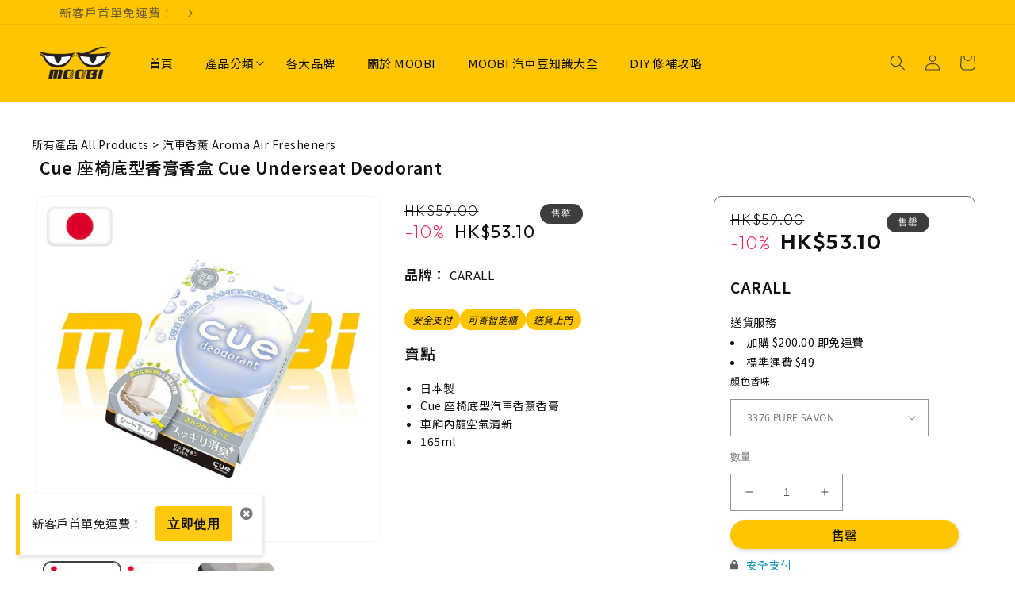

--- FILE ---
content_type: text/html; charset=utf-8
request_url: https://www.mymoobi.com/products/cue-seat-shita
body_size: 37449
content:
<!doctype html>
<html class="no-js" lang="zh-HK">
  <head>
    <meta charset="utf-8">
    <meta http-equiv="X-UA-Compatible" content="IE=edge">
    <meta name="viewport" content="width=device-width,initial-scale=1">
    <meta name="theme-color" content="">
    <link rel="canonical" href="https://www.mymoobi.com/products/cue-seat-shita">
    <link rel="preconnect" href="https://cdn.shopify.com" crossorigin><link rel="icon" type="image/png" href="//www.mymoobi.com/cdn/shop/files/80x80_195ae19c-a876-4992-b7ff-ddecc16f3504.png?crop=center&height=32&v=1675919872&width=32"><link rel="preconnect" href="https://fonts.shopifycdn.com" crossorigin><title>
      CARALL | Cue 座椅底型香膏 | 日本製 | MOOBI 香港網上汽車用品專門店 &ndash; MOOBI 貓比 香港網上汽車用品店</title>

    
      <meta name="description" content="CARALL CUE SEAT SHITA 座椅底型汽車香薰香膏。車廂內籠空氣清新！日本製原裝進口。首單免運費！">
    

    

<meta property="og:site_name" content="MOOBI 貓比 香港網上汽車用品店">
<meta property="og:url" content="https://www.mymoobi.com/products/cue-seat-shita">
<meta property="og:title" content="CARALL | Cue 座椅底型香膏 | 日本製 | MOOBI 香港網上汽車用品專門店">
<meta property="og:type" content="product">
<meta property="og:description" content="CARALL CUE SEAT SHITA 座椅底型汽車香薰香膏。車廂內籠空氣清新！日本製原裝進口。首單免運費！"><meta property="og:image" content="http://www.mymoobi.com/cdn/shop/products/cue-zuo-yi-di-xing-xiang-gao-xiang-he-xiang-pen-pen-aroma-carall-3376-pure-savon-274966.jpg?v=1600862633">
  <meta property="og:image:secure_url" content="https://www.mymoobi.com/cdn/shop/products/cue-zuo-yi-di-xing-xiang-gao-xiang-he-xiang-pen-pen-aroma-carall-3376-pure-savon-274966.jpg?v=1600862633">
  <meta property="og:image:width" content="1500">
  <meta property="og:image:height" content="1500"><meta property="og:price:amount" content="53.10">
  <meta property="og:price:currency" content="HKD"><meta name="twitter:card" content="summary_large_image">
<meta name="twitter:title" content="CARALL | Cue 座椅底型香膏 | 日本製 | MOOBI 香港網上汽車用品專門店">
<meta name="twitter:description" content="CARALL CUE SEAT SHITA 座椅底型汽車香薰香膏。車廂內籠空氣清新！日本製原裝進口。首單免運費！">

        <!-- Google tag (gtag.js) -->
    <script async src="https://www.googletagmanager.com/gtag/js?id=G-PW499FLZ00"></script>
    <script>
      window.dataLayer = window.dataLayer || [];
      function gtag() {
        dataLayer.push(arguments);
      }
      gtag('js', new Date());

      gtag('config', 'G-PW499FLZ00', {
        send_page_view: false,
      });
    </script>

    <!-- Google Tag Manager -->
    <script>
      (function (w, d, s, l, i) {
        w[l] = w[l] || [];
        w[l].push({
          'gtm.start': new Date().getTime(),
          event: 'gtm.js',
        });
        var f = d.getElementsByTagName(s)[0],
          j = d.createElement(s),
          dl = l != 'dataLayer' ? '&l=' + l : '';
        j.async = true;
        j.src = 'https://www.googletagmanager.com/gtm.js?id=' + i + dl;
        f.parentNode.insertBefore(j, f);
      })(window, document, 'script', 'dataLayer', 'GTM-MQVWJBC');
    </script>
    <!-- push userId to GA4-->
    
    

    <script src="//www.mymoobi.com/cdn/shop/t/193/assets/global.js?v=55545720159449477321764728478" defer="defer"></script>
    <script src="//www.mymoobi.com/cdn/shop/t/193/assets/script--fontawesome_v5.js?v=151681303326285274891764728489" defer="defer"></script>
    <script src="//www.mymoobi.com/cdn/shop/t/193/assets/script--moobiObjects.js?v=1784593551717608631764728498" defer="defer"></script>
    <script src="//www.mymoobi.com/cdn/shop/t/193/assets/script--moobiElements.js?v=157271985939605076681764927743" defer="defer"></script>
    <script src="//www.mymoobi.com/cdn/shop/t/193/assets/script--moobiQueries.js?v=181473250999173512721764771119" defer="defer"></script>
    <script src="//www.mymoobi.com/cdn/shop/t/193/assets/script--external_interface.js?v=171623247469221694071764728488" defer="defer"></script>
    <script src="//www.mymoobi.com/cdn/shop/t/193/assets/script--gTag-add_to_Cart--standard.js?v=172180184911824261211764728490" defer="defer"></script>
    <script src="//www.mymoobi.com/cdn/shop/t/193/assets/script--gTag-custom-externalTrigger.js?v=176555142602512640551764728494" defer="defer"></script>
    <script src="//www.mymoobi.com/cdn/shop/t/193/assets/script--gTag-custom-engagement_general.js?v=80223127385197323341764728491" defer></script>
    <script src="//www.mymoobi.com/cdn/shop/t/193/assets/script--gTag-custom-engagement_headerMenu.js?v=177794734884934760911764728492" defer></script>
    <script defer="defer" src="//www.mymoobi.com/cdn/shop/t/193/assets/script--runOncePerDay.js?v=11600620471302491211764728507"></script>

    
        <script src="//www.mymoobi.com/cdn/shop/t/193/assets/script--gTag-custom-engagement_productPage.js?v=94213315079431995071764728493" defer="defer"></script>
      

    <script src="//www.mymoobi.com/cdn/shop/t/193/assets/product-form.js?v=79384141662373527041764728481" defer="defer"></script>
    <script src="//www.mymoobi.com/cdn/shop/t/193/assets/typesense.min.js?v=179593875925413785271764728542" defer="defer"></script>
    <script src="//www.mymoobi.com/cdn/shop/t/193/assets/script--TSClient_core.js?v=15519478140208863091764728509" defer="defer"></script>
    
    
    <script>window.performance && window.performance.mark && window.performance.mark('shopify.content_for_header.start');</script><meta name="robots" content="noindex,nofollow">
<meta name="google-site-verification" content="FIIrRYaiPdquWs-q1RzJjcynebtjlnR0eWytZT90gNw">
<meta name="facebook-domain-verification" content="0to5w9ihptd8ixq40523z975gfhmhi">
<meta id="shopify-digital-wallet" name="shopify-digital-wallet" content="/4609900618/digital_wallets/dialog">
<link rel="alternate" type="application/json+oembed" href="https://www.mymoobi.com/products/cue-seat-shita.oembed">
<script async="async" src="/checkouts/internal/preloads.js?locale=zh-HK"></script>
<script id="shopify-features" type="application/json">{"accessToken":"1fbd4a94e6ae94de33761e39366a61d0","betas":["rich-media-storefront-analytics"],"domain":"www.mymoobi.com","predictiveSearch":false,"shopId":4609900618,"locale":"en"}</script>
<script>var Shopify = Shopify || {};
Shopify.shop = "moooooob.myshopify.com";
Shopify.locale = "zh-HK";
Shopify.currency = {"active":"HKD","rate":"1.0"};
Shopify.country = "HK";
Shopify.theme = {"name":"MOOBI Dawn v3.03_08 | Gzox","id":157219881210,"schema_name":"Dawn","schema_version":"7.0.1","theme_store_id":null,"role":"main"};
Shopify.theme.handle = "null";
Shopify.theme.style = {"id":null,"handle":null};
Shopify.cdnHost = "www.mymoobi.com/cdn";
Shopify.routes = Shopify.routes || {};
Shopify.routes.root = "/";</script>
<script type="module">!function(o){(o.Shopify=o.Shopify||{}).modules=!0}(window);</script>
<script>!function(o){function n(){var o=[];function n(){o.push(Array.prototype.slice.apply(arguments))}return n.q=o,n}var t=o.Shopify=o.Shopify||{};t.loadFeatures=n(),t.autoloadFeatures=n()}(window);</script>
<script id="shop-js-analytics" type="application/json">{"pageType":"product"}</script>
<script defer="defer" async type="module" src="//www.mymoobi.com/cdn/shopifycloud/shop-js/modules/v2/client.init-shop-cart-sync_C5BV16lS.en.esm.js"></script>
<script defer="defer" async type="module" src="//www.mymoobi.com/cdn/shopifycloud/shop-js/modules/v2/chunk.common_CygWptCX.esm.js"></script>
<script type="module">
  await import("//www.mymoobi.com/cdn/shopifycloud/shop-js/modules/v2/client.init-shop-cart-sync_C5BV16lS.en.esm.js");
await import("//www.mymoobi.com/cdn/shopifycloud/shop-js/modules/v2/chunk.common_CygWptCX.esm.js");

  window.Shopify.SignInWithShop?.initShopCartSync?.({"fedCMEnabled":true,"windoidEnabled":true});

</script>
<script>(function() {
  var isLoaded = false;
  function asyncLoad() {
    if (isLoaded) return;
    isLoaded = true;
    var urls = ["https:\/\/apps.synctrack.io\/cta-buttons\/cta-group-button.js?v=1668171532\u0026shop=moooooob.myshopify.com","https:\/\/chimpstatic.com\/mcjs-connected\/js\/users\/e3dc4b962ae26e5317529203d\/af0ddd0f702e22480535929f1.js?shop=moooooob.myshopify.com","https:\/\/pickup-location-app.shipany.io\/shopify\/344dfd3e-3269-453b-8ad0-5800da50871e-Delivery-Options\/Shopify-App-Delivery-Options.js?shop=moooooob.myshopify.com","\/\/searchserverapi1.com\/widgets\/shopify\/init.js?a=8c3i6e0g3Q\u0026shop=moooooob.myshopify.com"];
    for (var i = 0; i < urls.length; i++) {
      var s = document.createElement('script');
      s.type = 'text/javascript';
      s.async = true;
      s.src = urls[i];
      var x = document.getElementsByTagName('script')[0];
      x.parentNode.insertBefore(s, x);
    }
  };
  if(window.attachEvent) {
    window.attachEvent('onload', asyncLoad);
  } else {
    window.addEventListener('load', asyncLoad, false);
  }
})();</script>
<script id="__st">var __st={"a":4609900618,"offset":28800,"reqid":"c2313a66-9a55-442f-9a65-cc4a0c943ec6-1768719668","pageurl":"www.mymoobi.com\/products\/cue-seat-shita","u":"2d4936334797","p":"product","rtyp":"product","rid":4653644808266};</script>
<script>window.ShopifyPaypalV4VisibilityTracking = true;</script>
<script id="captcha-bootstrap">!function(){'use strict';const t='contact',e='account',n='new_comment',o=[[t,t],['blogs',n],['comments',n],[t,'customer']],c=[[e,'customer_login'],[e,'guest_login'],[e,'recover_customer_password'],[e,'create_customer']],r=t=>t.map((([t,e])=>`form[action*='/${t}']:not([data-nocaptcha='true']) input[name='form_type'][value='${e}']`)).join(','),a=t=>()=>t?[...document.querySelectorAll(t)].map((t=>t.form)):[];function s(){const t=[...o],e=r(t);return a(e)}const i='password',u='form_key',d=['recaptcha-v3-token','g-recaptcha-response','h-captcha-response',i],f=()=>{try{return window.sessionStorage}catch{return}},m='__shopify_v',_=t=>t.elements[u];function p(t,e,n=!1){try{const o=window.sessionStorage,c=JSON.parse(o.getItem(e)),{data:r}=function(t){const{data:e,action:n}=t;return t[m]||n?{data:e,action:n}:{data:t,action:n}}(c);for(const[e,n]of Object.entries(r))t.elements[e]&&(t.elements[e].value=n);n&&o.removeItem(e)}catch(o){console.error('form repopulation failed',{error:o})}}const l='form_type',E='cptcha';function T(t){t.dataset[E]=!0}const w=window,h=w.document,L='Shopify',v='ce_forms',y='captcha';let A=!1;((t,e)=>{const n=(g='f06e6c50-85a8-45c8-87d0-21a2b65856fe',I='https://cdn.shopify.com/shopifycloud/storefront-forms-hcaptcha/ce_storefront_forms_captcha_hcaptcha.v1.5.2.iife.js',D={infoText:'Protected by hCaptcha',privacyText:'Privacy',termsText:'Terms'},(t,e,n)=>{const o=w[L][v],c=o.bindForm;if(c)return c(t,g,e,D).then(n);var r;o.q.push([[t,g,e,D],n]),r=I,A||(h.body.append(Object.assign(h.createElement('script'),{id:'captcha-provider',async:!0,src:r})),A=!0)});var g,I,D;w[L]=w[L]||{},w[L][v]=w[L][v]||{},w[L][v].q=[],w[L][y]=w[L][y]||{},w[L][y].protect=function(t,e){n(t,void 0,e),T(t)},Object.freeze(w[L][y]),function(t,e,n,w,h,L){const[v,y,A,g]=function(t,e,n){const i=e?o:[],u=t?c:[],d=[...i,...u],f=r(d),m=r(i),_=r(d.filter((([t,e])=>n.includes(e))));return[a(f),a(m),a(_),s()]}(w,h,L),I=t=>{const e=t.target;return e instanceof HTMLFormElement?e:e&&e.form},D=t=>v().includes(t);t.addEventListener('submit',(t=>{const e=I(t);if(!e)return;const n=D(e)&&!e.dataset.hcaptchaBound&&!e.dataset.recaptchaBound,o=_(e),c=g().includes(e)&&(!o||!o.value);(n||c)&&t.preventDefault(),c&&!n&&(function(t){try{if(!f())return;!function(t){const e=f();if(!e)return;const n=_(t);if(!n)return;const o=n.value;o&&e.removeItem(o)}(t);const e=Array.from(Array(32),(()=>Math.random().toString(36)[2])).join('');!function(t,e){_(t)||t.append(Object.assign(document.createElement('input'),{type:'hidden',name:u})),t.elements[u].value=e}(t,e),function(t,e){const n=f();if(!n)return;const o=[...t.querySelectorAll(`input[type='${i}']`)].map((({name:t})=>t)),c=[...d,...o],r={};for(const[a,s]of new FormData(t).entries())c.includes(a)||(r[a]=s);n.setItem(e,JSON.stringify({[m]:1,action:t.action,data:r}))}(t,e)}catch(e){console.error('failed to persist form',e)}}(e),e.submit())}));const S=(t,e)=>{t&&!t.dataset[E]&&(n(t,e.some((e=>e===t))),T(t))};for(const o of['focusin','change'])t.addEventListener(o,(t=>{const e=I(t);D(e)&&S(e,y())}));const B=e.get('form_key'),M=e.get(l),P=B&&M;t.addEventListener('DOMContentLoaded',(()=>{const t=y();if(P)for(const e of t)e.elements[l].value===M&&p(e,B);[...new Set([...A(),...v().filter((t=>'true'===t.dataset.shopifyCaptcha))])].forEach((e=>S(e,t)))}))}(h,new URLSearchParams(w.location.search),n,t,e,['guest_login'])})(!0,!0)}();</script>
<script integrity="sha256-4kQ18oKyAcykRKYeNunJcIwy7WH5gtpwJnB7kiuLZ1E=" data-source-attribution="shopify.loadfeatures" defer="defer" src="//www.mymoobi.com/cdn/shopifycloud/storefront/assets/storefront/load_feature-a0a9edcb.js" crossorigin="anonymous"></script>
<script data-source-attribution="shopify.dynamic_checkout.dynamic.init">var Shopify=Shopify||{};Shopify.PaymentButton=Shopify.PaymentButton||{isStorefrontPortableWallets:!0,init:function(){window.Shopify.PaymentButton.init=function(){};var t=document.createElement("script");t.src="https://www.mymoobi.com/cdn/shopifycloud/portable-wallets/latest/portable-wallets.en.js",t.type="module",document.head.appendChild(t)}};
</script>
<script data-source-attribution="shopify.dynamic_checkout.buyer_consent">
  function portableWalletsHideBuyerConsent(e){var t=document.getElementById("shopify-buyer-consent"),n=document.getElementById("shopify-subscription-policy-button");t&&n&&(t.classList.add("hidden"),t.setAttribute("aria-hidden","true"),n.removeEventListener("click",e))}function portableWalletsShowBuyerConsent(e){var t=document.getElementById("shopify-buyer-consent"),n=document.getElementById("shopify-subscription-policy-button");t&&n&&(t.classList.remove("hidden"),t.removeAttribute("aria-hidden"),n.addEventListener("click",e))}window.Shopify?.PaymentButton&&(window.Shopify.PaymentButton.hideBuyerConsent=portableWalletsHideBuyerConsent,window.Shopify.PaymentButton.showBuyerConsent=portableWalletsShowBuyerConsent);
</script>
<script data-source-attribution="shopify.dynamic_checkout.cart.bootstrap">document.addEventListener("DOMContentLoaded",(function(){function t(){return document.querySelector("shopify-accelerated-checkout-cart, shopify-accelerated-checkout")}if(t())Shopify.PaymentButton.init();else{new MutationObserver((function(e,n){t()&&(Shopify.PaymentButton.init(),n.disconnect())})).observe(document.body,{childList:!0,subtree:!0})}}));
</script>
<link id="shopify-accelerated-checkout-styles" rel="stylesheet" media="screen" href="https://www.mymoobi.com/cdn/shopifycloud/portable-wallets/latest/accelerated-checkout-backwards-compat.css" crossorigin="anonymous">
<style id="shopify-accelerated-checkout-cart">
        #shopify-buyer-consent {
  margin-top: 1em;
  display: inline-block;
  width: 100%;
}

#shopify-buyer-consent.hidden {
  display: none;
}

#shopify-subscription-policy-button {
  background: none;
  border: none;
  padding: 0;
  text-decoration: underline;
  font-size: inherit;
  cursor: pointer;
}

#shopify-subscription-policy-button::before {
  box-shadow: none;
}

      </style>
<script id="sections-script" data-sections="header,footer" defer="defer" src="//www.mymoobi.com/cdn/shop/t/193/compiled_assets/scripts.js?v=67747"></script>
<script>window.performance && window.performance.mark && window.performance.mark('shopify.content_for_header.end');</script>

    <style data-shopify>
      @font-face {
  font-family: "Open Sans";
  font-weight: 400;
  font-style: normal;
  font-display: swap;
  src: url("//www.mymoobi.com/cdn/fonts/open_sans/opensans_n4.c32e4d4eca5273f6d4ee95ddf54b5bbb75fc9b61.woff2") format("woff2"),
       url("//www.mymoobi.com/cdn/fonts/open_sans/opensans_n4.5f3406f8d94162b37bfa232b486ac93ee892406d.woff") format("woff");
}

      @font-face {
  font-family: "Open Sans";
  font-weight: 700;
  font-style: normal;
  font-display: swap;
  src: url("//www.mymoobi.com/cdn/fonts/open_sans/opensans_n7.a9393be1574ea8606c68f4441806b2711d0d13e4.woff2") format("woff2"),
       url("//www.mymoobi.com/cdn/fonts/open_sans/opensans_n7.7b8af34a6ebf52beb1a4c1d8c73ad6910ec2e553.woff") format("woff");
}

      @font-face {
  font-family: "Open Sans";
  font-weight: 400;
  font-style: italic;
  font-display: swap;
  src: url("//www.mymoobi.com/cdn/fonts/open_sans/opensans_i4.6f1d45f7a46916cc95c694aab32ecbf7509cbf33.woff2") format("woff2"),
       url("//www.mymoobi.com/cdn/fonts/open_sans/opensans_i4.4efaa52d5a57aa9a57c1556cc2b7465d18839daa.woff") format("woff");
}

      @font-face {
  font-family: "Open Sans";
  font-weight: 700;
  font-style: italic;
  font-display: swap;
  src: url("//www.mymoobi.com/cdn/fonts/open_sans/opensans_i7.916ced2e2ce15f7fcd95d196601a15e7b89ee9a4.woff2") format("woff2"),
       url("//www.mymoobi.com/cdn/fonts/open_sans/opensans_i7.99a9cff8c86ea65461de497ade3d515a98f8b32a.woff") format("woff");
}

      @font-face {
  font-family: "Open Sans";
  font-weight: 400;
  font-style: normal;
  font-display: swap;
  src: url("//www.mymoobi.com/cdn/fonts/open_sans/opensans_n4.c32e4d4eca5273f6d4ee95ddf54b5bbb75fc9b61.woff2") format("woff2"),
       url("//www.mymoobi.com/cdn/fonts/open_sans/opensans_n4.5f3406f8d94162b37bfa232b486ac93ee892406d.woff") format("woff");
}


      :root {
        --font-body-family: "Open Sans", sans-serif;
        --font-body-style: normal;
        --font-body-weight: 400;
        --font-body-weight-bold: 700;

        --font-heading-family: "Open Sans", sans-serif;
        --font-heading-style: normal;
        --font-heading-weight: 400;

        --font-body-scale: 1.0;
        --font-heading-scale: 1.0;

        --color-base-text: 61, 61, 61;
        --color-shadow: 61, 61, 61;
        --color-base-background-1: 255, 255, 255;
        --color-base-background-2: 255, 197, 0;
        --color-base-solid-button-labels: 255, 255, 255;
        --color-base-outline-button-labels: 255, 140, 0;
        --color-base-accent-1: 255, 197, 0;
        --color-base-accent-2: 218, 47, 12;
        --payment-terms-background-color: #fff;

        --gradient-base-background-1: #fff;
        --gradient-base-background-2: #ffc500;
        --gradient-base-accent-1: #ffc500;
        --gradient-base-accent-2: #da2f0c;

        --media-padding: px;
        --media-border-opacity: 0.05;
        --media-border-width: 1px;
        --media-radius: 10px;
        --media-shadow-opacity: 0.0;
        --media-shadow-horizontal-offset: 0px;
        --media-shadow-vertical-offset: 4px;
        --media-shadow-blur-radius: 5px;
        --media-shadow-visible: 0;

        --page-width: 160rem;
        --page-width-margin: 0rem;

        --product-card-image-padding: 0.0rem;
        --product-card-corner-radius: 0.0rem;
        --product-card-text-alignment: left;
        --product-card-border-width: 0.0rem;
        --product-card-border-opacity: 0.1;
        --product-card-shadow-opacity: 0.0;
        --product-card-shadow-visible: 0;
        --product-card-shadow-horizontal-offset: 0.0rem;
        --product-card-shadow-vertical-offset: 0.4rem;
        --product-card-shadow-blur-radius: 0.5rem;

        --collection-card-image-padding: 0.0rem;
        --collection-card-corner-radius: 0.0rem;
        --collection-card-text-alignment: left;
        --collection-card-border-width: 0.0rem;
        --collection-card-border-opacity: 0.1;
        --collection-card-shadow-opacity: 0.0;
        --collection-card-shadow-visible: 0;
        --collection-card-shadow-horizontal-offset: 0.0rem;
        --collection-card-shadow-vertical-offset: 0.4rem;
        --collection-card-shadow-blur-radius: 0.5rem;

        --blog-card-image-padding: 0.0rem;
        --blog-card-corner-radius: 0.0rem;
        --blog-card-text-alignment: left;
        --blog-card-border-width: 0.0rem;
        --blog-card-border-opacity: 0.1;
        --blog-card-shadow-opacity: 0.0;
        --blog-card-shadow-visible: 0;
        --blog-card-shadow-horizontal-offset: 0.0rem;
        --blog-card-shadow-vertical-offset: 0.4rem;
        --blog-card-shadow-blur-radius: 0.5rem;

        --badge-corner-radius: 4.0rem;

        --popup-border-width: 1px;
        --popup-border-opacity: 0.1;
        --popup-corner-radius: 0px;
        --popup-shadow-opacity: 0.0;
        --popup-shadow-horizontal-offset: 0px;
        --popup-shadow-vertical-offset: 4px;
        --popup-shadow-blur-radius: 5px;

        --drawer-border-width: 1px;
        --drawer-border-opacity: 0.1;
        --drawer-shadow-opacity: 0.0;
        --drawer-shadow-horizontal-offset: 0px;
        --drawer-shadow-vertical-offset: 4px;
        --drawer-shadow-blur-radius: 5px;

        --spacing-sections-desktop: 0px;
        --spacing-sections-mobile: 0px;

        --grid-desktop-vertical-spacing: 8px;
        --grid-desktop-horizontal-spacing: 8px;
        --grid-mobile-vertical-spacing: 4px;
        --grid-mobile-horizontal-spacing: 4px;

        --text-boxes-border-opacity: 0.1;
        --text-boxes-border-width: 0px;
        --text-boxes-radius: 0px;
        --text-boxes-shadow-opacity: 0.0;
        --text-boxes-shadow-visible: 0;
        --text-boxes-shadow-horizontal-offset: 0px;
        --text-boxes-shadow-vertical-offset: 4px;
        --text-boxes-shadow-blur-radius: 5px;

        --buttons-radius: 2px;
        --buttons-radius-outset: 3px;
        --buttons-border-width: 1px;
        --buttons-border-opacity: 1.0;
        --buttons-shadow-opacity: 0.25;
        --buttons-shadow-visible: 1;
        --buttons-shadow-horizontal-offset: 2px;
        --buttons-shadow-vertical-offset: 2px;
        --buttons-shadow-blur-radius: 5px;
        --buttons-border-offset: 0.3px;

        --inputs-radius: 0px;
        --inputs-border-width: 1px;
        --inputs-border-opacity: 0.55;
        --inputs-shadow-opacity: 0.0;
        --inputs-shadow-horizontal-offset: 0px;
        --inputs-margin-offset: 0px;
        --inputs-shadow-vertical-offset: 4px;
        --inputs-shadow-blur-radius: 5px;
        --inputs-radius-outset: 0px;

        --variant-pills-radius: 40px;
        --variant-pills-border-width: 1px;
        --variant-pills-border-opacity: 0.55;
        --variant-pills-shadow-opacity: 0.0;
        --variant-pills-shadow-horizontal-offset: 0px;
        --variant-pills-shadow-vertical-offset: 4px;
        --variant-pills-shadow-blur-radius: 5px;
      }

      *,
      *::before,
      *::after {
        box-sizing: inherit;
      }

      html {
        box-sizing: border-box;
        font-size: calc(var(--font-body-scale) * 62.5%);
        height: 100%;
      }

      body {
        display: grid;
        grid-template-rows: auto auto 1fr auto;
        grid-template-columns: 100%;
        min-height: 100%;
        margin: 0;
        font-size: 1.5rem;
        letter-spacing: 0.06rem;
        line-height: calc(1 + 0.8 / var(--font-body-scale));
        font-family: var(--font-body-family);
        font-style: var(--font-body-style);
        font-weight: var(--font-body-weight);
      }

      @media screen and (min-width: 750px) {
        body {
          font-size: 1.6rem;
        }
      }
    </style>
    <link rel="preconnect" href="https://fonts.googleapis.com">
    <link rel="preconnect" href="https://fonts.gstatic.com" crossorigin>
    <link href="https://fonts.googleapis.com/css2?family=Noto+Sans+TC:wght@300&display=swap" rel="stylesheet">
    <link href="https://fonts.googleapis.com/css2?family=Noto+Sans+TC:wght@400&display=swap" rel="stylesheet">
    <link href="https://fonts.googleapis.com/css2?family=Noto+Sans+TC:wght@500&display=swap" rel="stylesheet">
    <link href="https://fonts.googleapis.com/css2?family=Noto+Sans+TC:wght@600&display=swap" rel="stylesheet">
    <link href="https://fonts.googleapis.com/css2?family=Noto+Sans+TC:wght@800&display=swap" rel="stylesheet">

    <link href="https://fonts.googleapis.com/css2?family=Outfit:wght@200&display=swap" rel="stylesheet">
    <link href="https://fonts.googleapis.com/css2?family=Outfit:wght@400&display=swap" rel="stylesheet">
    <link href="https://fonts.googleapis.com/css2?family=Outfit:wght@600&display=swap" rel="stylesheet">


    <link href="//www.mymoobi.com/cdn/shop/t/193/assets/style--components.css?v=160806433108042830131764728531" rel="stylesheet" type="text/css" media="all" />
    <link href="//www.mymoobi.com/cdn/shop/t/193/assets/base.css?v=39938506817837045271764728456" rel="stylesheet" type="text/css" media="all" />
    <link href="//www.mymoobi.com/cdn/shop/t/193/assets/style--component--loadingSkeleton.css?v=173328242683478070751764728527" rel="stylesheet" type="text/css" media="all" />
    <link href="//www.mymoobi.com/cdn/shop/t/193/assets/style--component--scrollbar.css?v=168904683493734743921764728530" rel="stylesheet" type="text/css" media="all" />
    <link href="//www.mymoobi.com/cdn/shop/t/193/assets/style--component--overLay.css?v=47480282809379037281764728529" rel="stylesheet" type="text/css" media="all" />
    <link rel="preload" as="font" href="//www.mymoobi.com/cdn/fonts/open_sans/opensans_n4.c32e4d4eca5273f6d4ee95ddf54b5bbb75fc9b61.woff2" type="font/woff2" crossorigin><link rel="preload" as="font" href="//www.mymoobi.com/cdn/fonts/open_sans/opensans_n4.c32e4d4eca5273f6d4ee95ddf54b5bbb75fc9b61.woff2" type="font/woff2" crossorigin><link
        rel="stylesheet"
        href="//www.mymoobi.com/cdn/shop/t/193/assets/component-predictive-search.css?v=83512081251802922551764728470"
        media="print"
        onload="this.media='all'"
      ><script>
      document.documentElement.className = document.documentElement.className.replace('no-js', 'js');
      if (Shopify.designMode) {
        document.documentElement.classList.add('shopify-design-mode');
      }
    </script>
  <!-- BEGIN app block: shopify://apps/frequently-bought/blocks/app-embed-block/b1a8cbea-c844-4842-9529-7c62dbab1b1f --><script>
    window.codeblackbelt = window.codeblackbelt || {};
    window.codeblackbelt.shop = window.codeblackbelt.shop || 'moooooob.myshopify.com';
    
        window.codeblackbelt.productId = 4653644808266;</script><script src="//cdn.codeblackbelt.com/widgets/frequently-bought-together/main.min.js?version=2026011815+0800" async></script>
 <!-- END app block --><!-- BEGIN app block: shopify://apps/pagefly-page-builder/blocks/app-embed/83e179f7-59a0-4589-8c66-c0dddf959200 -->

<!-- BEGIN app snippet: pagefly-cro-ab-testing-main -->







<script>
  ;(function () {
    const url = new URL(window.location)
    const viewParam = url.searchParams.get('view')
    if (viewParam && viewParam.includes('variant-pf-')) {
      url.searchParams.set('pf_v', viewParam)
      url.searchParams.delete('view')
      window.history.replaceState({}, '', url)
    }
  })()
</script>



<script type='module'>
  
  window.PAGEFLY_CRO = window.PAGEFLY_CRO || {}

  window.PAGEFLY_CRO['data_debug'] = {
    original_template_suffix: "all_products",
    allow_ab_test: false,
    ab_test_start_time: 0,
    ab_test_end_time: 0,
    today_date_time: 1768719668000,
  }
  window.PAGEFLY_CRO['GA4'] = { enabled: false}
</script>

<!-- END app snippet -->








  <script src='https://cdn.shopify.com/extensions/019bb4f9-aed6-78a3-be91-e9d44663e6bf/pagefly-page-builder-215/assets/pagefly-helper.js' defer='defer'></script>

  <script src='https://cdn.shopify.com/extensions/019bb4f9-aed6-78a3-be91-e9d44663e6bf/pagefly-page-builder-215/assets/pagefly-general-helper.js' defer='defer'></script>

  <script src='https://cdn.shopify.com/extensions/019bb4f9-aed6-78a3-be91-e9d44663e6bf/pagefly-page-builder-215/assets/pagefly-snap-slider.js' defer='defer'></script>

  <script src='https://cdn.shopify.com/extensions/019bb4f9-aed6-78a3-be91-e9d44663e6bf/pagefly-page-builder-215/assets/pagefly-slideshow-v3.js' defer='defer'></script>

  <script src='https://cdn.shopify.com/extensions/019bb4f9-aed6-78a3-be91-e9d44663e6bf/pagefly-page-builder-215/assets/pagefly-slideshow-v4.js' defer='defer'></script>

  <script src='https://cdn.shopify.com/extensions/019bb4f9-aed6-78a3-be91-e9d44663e6bf/pagefly-page-builder-215/assets/pagefly-glider.js' defer='defer'></script>

  <script src='https://cdn.shopify.com/extensions/019bb4f9-aed6-78a3-be91-e9d44663e6bf/pagefly-page-builder-215/assets/pagefly-slideshow-v1-v2.js' defer='defer'></script>

  <script src='https://cdn.shopify.com/extensions/019bb4f9-aed6-78a3-be91-e9d44663e6bf/pagefly-page-builder-215/assets/pagefly-product-media.js' defer='defer'></script>

  <script src='https://cdn.shopify.com/extensions/019bb4f9-aed6-78a3-be91-e9d44663e6bf/pagefly-page-builder-215/assets/pagefly-product.js' defer='defer'></script>


<script id='pagefly-helper-data' type='application/json'>
  {
    "page_optimization": {
      "assets_prefetching": false
    },
    "elements_asset_mapper": {
      "Accordion": "https://cdn.shopify.com/extensions/019bb4f9-aed6-78a3-be91-e9d44663e6bf/pagefly-page-builder-215/assets/pagefly-accordion.js",
      "Accordion3": "https://cdn.shopify.com/extensions/019bb4f9-aed6-78a3-be91-e9d44663e6bf/pagefly-page-builder-215/assets/pagefly-accordion3.js",
      "CountDown": "https://cdn.shopify.com/extensions/019bb4f9-aed6-78a3-be91-e9d44663e6bf/pagefly-page-builder-215/assets/pagefly-countdown.js",
      "GMap1": "https://cdn.shopify.com/extensions/019bb4f9-aed6-78a3-be91-e9d44663e6bf/pagefly-page-builder-215/assets/pagefly-gmap.js",
      "GMap2": "https://cdn.shopify.com/extensions/019bb4f9-aed6-78a3-be91-e9d44663e6bf/pagefly-page-builder-215/assets/pagefly-gmap.js",
      "GMapBasicV2": "https://cdn.shopify.com/extensions/019bb4f9-aed6-78a3-be91-e9d44663e6bf/pagefly-page-builder-215/assets/pagefly-gmap.js",
      "GMapAdvancedV2": "https://cdn.shopify.com/extensions/019bb4f9-aed6-78a3-be91-e9d44663e6bf/pagefly-page-builder-215/assets/pagefly-gmap.js",
      "HTML.Video": "https://cdn.shopify.com/extensions/019bb4f9-aed6-78a3-be91-e9d44663e6bf/pagefly-page-builder-215/assets/pagefly-htmlvideo.js",
      "HTML.Video2": "https://cdn.shopify.com/extensions/019bb4f9-aed6-78a3-be91-e9d44663e6bf/pagefly-page-builder-215/assets/pagefly-htmlvideo2.js",
      "HTML.Video3": "https://cdn.shopify.com/extensions/019bb4f9-aed6-78a3-be91-e9d44663e6bf/pagefly-page-builder-215/assets/pagefly-htmlvideo2.js",
      "BackgroundVideo": "https://cdn.shopify.com/extensions/019bb4f9-aed6-78a3-be91-e9d44663e6bf/pagefly-page-builder-215/assets/pagefly-htmlvideo2.js",
      "Instagram": "https://cdn.shopify.com/extensions/019bb4f9-aed6-78a3-be91-e9d44663e6bf/pagefly-page-builder-215/assets/pagefly-instagram.js",
      "Instagram2": "https://cdn.shopify.com/extensions/019bb4f9-aed6-78a3-be91-e9d44663e6bf/pagefly-page-builder-215/assets/pagefly-instagram.js",
      "Insta3": "https://cdn.shopify.com/extensions/019bb4f9-aed6-78a3-be91-e9d44663e6bf/pagefly-page-builder-215/assets/pagefly-instagram3.js",
      "Tabs": "https://cdn.shopify.com/extensions/019bb4f9-aed6-78a3-be91-e9d44663e6bf/pagefly-page-builder-215/assets/pagefly-tab.js",
      "Tabs3": "https://cdn.shopify.com/extensions/019bb4f9-aed6-78a3-be91-e9d44663e6bf/pagefly-page-builder-215/assets/pagefly-tab3.js",
      "ProductBox": "https://cdn.shopify.com/extensions/019bb4f9-aed6-78a3-be91-e9d44663e6bf/pagefly-page-builder-215/assets/pagefly-cart.js",
      "FBPageBox2": "https://cdn.shopify.com/extensions/019bb4f9-aed6-78a3-be91-e9d44663e6bf/pagefly-page-builder-215/assets/pagefly-facebook.js",
      "FBLikeButton2": "https://cdn.shopify.com/extensions/019bb4f9-aed6-78a3-be91-e9d44663e6bf/pagefly-page-builder-215/assets/pagefly-facebook.js",
      "TwitterFeed2": "https://cdn.shopify.com/extensions/019bb4f9-aed6-78a3-be91-e9d44663e6bf/pagefly-page-builder-215/assets/pagefly-twitter.js",
      "Paragraph4": "https://cdn.shopify.com/extensions/019bb4f9-aed6-78a3-be91-e9d44663e6bf/pagefly-page-builder-215/assets/pagefly-paragraph4.js",

      "AliReviews": "https://cdn.shopify.com/extensions/019bb4f9-aed6-78a3-be91-e9d44663e6bf/pagefly-page-builder-215/assets/pagefly-3rd-elements.js",
      "BackInStock": "https://cdn.shopify.com/extensions/019bb4f9-aed6-78a3-be91-e9d44663e6bf/pagefly-page-builder-215/assets/pagefly-3rd-elements.js",
      "GloboBackInStock": "https://cdn.shopify.com/extensions/019bb4f9-aed6-78a3-be91-e9d44663e6bf/pagefly-page-builder-215/assets/pagefly-3rd-elements.js",
      "GrowaveWishlist": "https://cdn.shopify.com/extensions/019bb4f9-aed6-78a3-be91-e9d44663e6bf/pagefly-page-builder-215/assets/pagefly-3rd-elements.js",
      "InfiniteOptionsShopPad": "https://cdn.shopify.com/extensions/019bb4f9-aed6-78a3-be91-e9d44663e6bf/pagefly-page-builder-215/assets/pagefly-3rd-elements.js",
      "InkybayProductPersonalizer": "https://cdn.shopify.com/extensions/019bb4f9-aed6-78a3-be91-e9d44663e6bf/pagefly-page-builder-215/assets/pagefly-3rd-elements.js",
      "LimeSpot": "https://cdn.shopify.com/extensions/019bb4f9-aed6-78a3-be91-e9d44663e6bf/pagefly-page-builder-215/assets/pagefly-3rd-elements.js",
      "Loox": "https://cdn.shopify.com/extensions/019bb4f9-aed6-78a3-be91-e9d44663e6bf/pagefly-page-builder-215/assets/pagefly-3rd-elements.js",
      "Opinew": "https://cdn.shopify.com/extensions/019bb4f9-aed6-78a3-be91-e9d44663e6bf/pagefly-page-builder-215/assets/pagefly-3rd-elements.js",
      "Powr": "https://cdn.shopify.com/extensions/019bb4f9-aed6-78a3-be91-e9d44663e6bf/pagefly-page-builder-215/assets/pagefly-3rd-elements.js",
      "ProductReviews": "https://cdn.shopify.com/extensions/019bb4f9-aed6-78a3-be91-e9d44663e6bf/pagefly-page-builder-215/assets/pagefly-3rd-elements.js",
      "PushOwl": "https://cdn.shopify.com/extensions/019bb4f9-aed6-78a3-be91-e9d44663e6bf/pagefly-page-builder-215/assets/pagefly-3rd-elements.js",
      "ReCharge": "https://cdn.shopify.com/extensions/019bb4f9-aed6-78a3-be91-e9d44663e6bf/pagefly-page-builder-215/assets/pagefly-3rd-elements.js",
      "Rivyo": "https://cdn.shopify.com/extensions/019bb4f9-aed6-78a3-be91-e9d44663e6bf/pagefly-page-builder-215/assets/pagefly-3rd-elements.js",
      "TrackingMore": "https://cdn.shopify.com/extensions/019bb4f9-aed6-78a3-be91-e9d44663e6bf/pagefly-page-builder-215/assets/pagefly-3rd-elements.js",
      "Vitals": "https://cdn.shopify.com/extensions/019bb4f9-aed6-78a3-be91-e9d44663e6bf/pagefly-page-builder-215/assets/pagefly-3rd-elements.js",
      "Wiser": "https://cdn.shopify.com/extensions/019bb4f9-aed6-78a3-be91-e9d44663e6bf/pagefly-page-builder-215/assets/pagefly-3rd-elements.js"
    },
    "custom_elements_mapper": {
      "pf-click-action-element": "https://cdn.shopify.com/extensions/019bb4f9-aed6-78a3-be91-e9d44663e6bf/pagefly-page-builder-215/assets/pagefly-click-action-element.js",
      "pf-dialog-element": "https://cdn.shopify.com/extensions/019bb4f9-aed6-78a3-be91-e9d44663e6bf/pagefly-page-builder-215/assets/pagefly-dialog-element.js"
    }
  }
</script>


<!-- END app block --><link href="https://monorail-edge.shopifysvc.com" rel="dns-prefetch">
<script>(function(){if ("sendBeacon" in navigator && "performance" in window) {try {var session_token_from_headers = performance.getEntriesByType('navigation')[0].serverTiming.find(x => x.name == '_s').description;} catch {var session_token_from_headers = undefined;}var session_cookie_matches = document.cookie.match(/_shopify_s=([^;]*)/);var session_token_from_cookie = session_cookie_matches && session_cookie_matches.length === 2 ? session_cookie_matches[1] : "";var session_token = session_token_from_headers || session_token_from_cookie || "";function handle_abandonment_event(e) {var entries = performance.getEntries().filter(function(entry) {return /monorail-edge.shopifysvc.com/.test(entry.name);});if (!window.abandonment_tracked && entries.length === 0) {window.abandonment_tracked = true;var currentMs = Date.now();var navigation_start = performance.timing.navigationStart;var payload = {shop_id: 4609900618,url: window.location.href,navigation_start,duration: currentMs - navigation_start,session_token,page_type: "product"};window.navigator.sendBeacon("https://monorail-edge.shopifysvc.com/v1/produce", JSON.stringify({schema_id: "online_store_buyer_site_abandonment/1.1",payload: payload,metadata: {event_created_at_ms: currentMs,event_sent_at_ms: currentMs}}));}}window.addEventListener('pagehide', handle_abandonment_event);}}());</script>
<script id="web-pixels-manager-setup">(function e(e,d,r,n,o){if(void 0===o&&(o={}),!Boolean(null===(a=null===(i=window.Shopify)||void 0===i?void 0:i.analytics)||void 0===a?void 0:a.replayQueue)){var i,a;window.Shopify=window.Shopify||{};var t=window.Shopify;t.analytics=t.analytics||{};var s=t.analytics;s.replayQueue=[],s.publish=function(e,d,r){return s.replayQueue.push([e,d,r]),!0};try{self.performance.mark("wpm:start")}catch(e){}var l=function(){var e={modern:/Edge?\/(1{2}[4-9]|1[2-9]\d|[2-9]\d{2}|\d{4,})\.\d+(\.\d+|)|Firefox\/(1{2}[4-9]|1[2-9]\d|[2-9]\d{2}|\d{4,})\.\d+(\.\d+|)|Chrom(ium|e)\/(9{2}|\d{3,})\.\d+(\.\d+|)|(Maci|X1{2}).+ Version\/(15\.\d+|(1[6-9]|[2-9]\d|\d{3,})\.\d+)([,.]\d+|)( \(\w+\)|)( Mobile\/\w+|) Safari\/|Chrome.+OPR\/(9{2}|\d{3,})\.\d+\.\d+|(CPU[ +]OS|iPhone[ +]OS|CPU[ +]iPhone|CPU IPhone OS|CPU iPad OS)[ +]+(15[._]\d+|(1[6-9]|[2-9]\d|\d{3,})[._]\d+)([._]\d+|)|Android:?[ /-](13[3-9]|1[4-9]\d|[2-9]\d{2}|\d{4,})(\.\d+|)(\.\d+|)|Android.+Firefox\/(13[5-9]|1[4-9]\d|[2-9]\d{2}|\d{4,})\.\d+(\.\d+|)|Android.+Chrom(ium|e)\/(13[3-9]|1[4-9]\d|[2-9]\d{2}|\d{4,})\.\d+(\.\d+|)|SamsungBrowser\/([2-9]\d|\d{3,})\.\d+/,legacy:/Edge?\/(1[6-9]|[2-9]\d|\d{3,})\.\d+(\.\d+|)|Firefox\/(5[4-9]|[6-9]\d|\d{3,})\.\d+(\.\d+|)|Chrom(ium|e)\/(5[1-9]|[6-9]\d|\d{3,})\.\d+(\.\d+|)([\d.]+$|.*Safari\/(?![\d.]+ Edge\/[\d.]+$))|(Maci|X1{2}).+ Version\/(10\.\d+|(1[1-9]|[2-9]\d|\d{3,})\.\d+)([,.]\d+|)( \(\w+\)|)( Mobile\/\w+|) Safari\/|Chrome.+OPR\/(3[89]|[4-9]\d|\d{3,})\.\d+\.\d+|(CPU[ +]OS|iPhone[ +]OS|CPU[ +]iPhone|CPU IPhone OS|CPU iPad OS)[ +]+(10[._]\d+|(1[1-9]|[2-9]\d|\d{3,})[._]\d+)([._]\d+|)|Android:?[ /-](13[3-9]|1[4-9]\d|[2-9]\d{2}|\d{4,})(\.\d+|)(\.\d+|)|Mobile Safari.+OPR\/([89]\d|\d{3,})\.\d+\.\d+|Android.+Firefox\/(13[5-9]|1[4-9]\d|[2-9]\d{2}|\d{4,})\.\d+(\.\d+|)|Android.+Chrom(ium|e)\/(13[3-9]|1[4-9]\d|[2-9]\d{2}|\d{4,})\.\d+(\.\d+|)|Android.+(UC? ?Browser|UCWEB|U3)[ /]?(15\.([5-9]|\d{2,})|(1[6-9]|[2-9]\d|\d{3,})\.\d+)\.\d+|SamsungBrowser\/(5\.\d+|([6-9]|\d{2,})\.\d+)|Android.+MQ{2}Browser\/(14(\.(9|\d{2,})|)|(1[5-9]|[2-9]\d|\d{3,})(\.\d+|))(\.\d+|)|K[Aa][Ii]OS\/(3\.\d+|([4-9]|\d{2,})\.\d+)(\.\d+|)/},d=e.modern,r=e.legacy,n=navigator.userAgent;return n.match(d)?"modern":n.match(r)?"legacy":"unknown"}(),u="modern"===l?"modern":"legacy",c=(null!=n?n:{modern:"",legacy:""})[u],f=function(e){return[e.baseUrl,"/wpm","/b",e.hashVersion,"modern"===e.buildTarget?"m":"l",".js"].join("")}({baseUrl:d,hashVersion:r,buildTarget:u}),m=function(e){var d=e.version,r=e.bundleTarget,n=e.surface,o=e.pageUrl,i=e.monorailEndpoint;return{emit:function(e){var a=e.status,t=e.errorMsg,s=(new Date).getTime(),l=JSON.stringify({metadata:{event_sent_at_ms:s},events:[{schema_id:"web_pixels_manager_load/3.1",payload:{version:d,bundle_target:r,page_url:o,status:a,surface:n,error_msg:t},metadata:{event_created_at_ms:s}}]});if(!i)return console&&console.warn&&console.warn("[Web Pixels Manager] No Monorail endpoint provided, skipping logging."),!1;try{return self.navigator.sendBeacon.bind(self.navigator)(i,l)}catch(e){}var u=new XMLHttpRequest;try{return u.open("POST",i,!0),u.setRequestHeader("Content-Type","text/plain"),u.send(l),!0}catch(e){return console&&console.warn&&console.warn("[Web Pixels Manager] Got an unhandled error while logging to Monorail."),!1}}}}({version:r,bundleTarget:l,surface:e.surface,pageUrl:self.location.href,monorailEndpoint:e.monorailEndpoint});try{o.browserTarget=l,function(e){var d=e.src,r=e.async,n=void 0===r||r,o=e.onload,i=e.onerror,a=e.sri,t=e.scriptDataAttributes,s=void 0===t?{}:t,l=document.createElement("script"),u=document.querySelector("head"),c=document.querySelector("body");if(l.async=n,l.src=d,a&&(l.integrity=a,l.crossOrigin="anonymous"),s)for(var f in s)if(Object.prototype.hasOwnProperty.call(s,f))try{l.dataset[f]=s[f]}catch(e){}if(o&&l.addEventListener("load",o),i&&l.addEventListener("error",i),u)u.appendChild(l);else{if(!c)throw new Error("Did not find a head or body element to append the script");c.appendChild(l)}}({src:f,async:!0,onload:function(){if(!function(){var e,d;return Boolean(null===(d=null===(e=window.Shopify)||void 0===e?void 0:e.analytics)||void 0===d?void 0:d.initialized)}()){var d=window.webPixelsManager.init(e)||void 0;if(d){var r=window.Shopify.analytics;r.replayQueue.forEach((function(e){var r=e[0],n=e[1],o=e[2];d.publishCustomEvent(r,n,o)})),r.replayQueue=[],r.publish=d.publishCustomEvent,r.visitor=d.visitor,r.initialized=!0}}},onerror:function(){return m.emit({status:"failed",errorMsg:"".concat(f," has failed to load")})},sri:function(e){var d=/^sha384-[A-Za-z0-9+/=]+$/;return"string"==typeof e&&d.test(e)}(c)?c:"",scriptDataAttributes:o}),m.emit({status:"loading"})}catch(e){m.emit({status:"failed",errorMsg:(null==e?void 0:e.message)||"Unknown error"})}}})({shopId: 4609900618,storefrontBaseUrl: "https://www.mymoobi.com",extensionsBaseUrl: "https://extensions.shopifycdn.com/cdn/shopifycloud/web-pixels-manager",monorailEndpoint: "https://monorail-edge.shopifysvc.com/unstable/produce_batch",surface: "storefront-renderer",enabledBetaFlags: ["2dca8a86"],webPixelsConfigList: [{"id":"1489436922","configuration":"{\"config\":\"{\\\"google_tag_ids\\\":[\\\"G-PW499FLZ00\\\",\\\"AW-729140986\\\",\\\"GT-5NTCG5VQ\\\"],\\\"target_country\\\":\\\"ZZ\\\",\\\"gtag_events\\\":[{\\\"type\\\":\\\"begin_checkout\\\",\\\"action_label\\\":[\\\"G-PW499FLZ00\\\",\\\"AW-729140986\\\/czSBCNDX3f8BEPqd19sC\\\"]},{\\\"type\\\":\\\"search\\\",\\\"action_label\\\":[\\\"G-PW499FLZ00\\\",\\\"AW-729140986\\\/Xxx6CNPX3f8BEPqd19sC\\\"]},{\\\"type\\\":\\\"view_item\\\",\\\"action_label\\\":[\\\"G-PW499FLZ00\\\",\\\"AW-729140986\\\/fQpRCMrX3f8BEPqd19sC\\\",\\\"MC-PZL4RKCWRP\\\"]},{\\\"type\\\":\\\"purchase\\\",\\\"action_label\\\":[\\\"G-PW499FLZ00\\\",\\\"AW-729140986\\\/CGeGCM_W3f8BEPqd19sC\\\",\\\"MC-PZL4RKCWRP\\\"]},{\\\"type\\\":\\\"page_view\\\",\\\"action_label\\\":[\\\"G-PW499FLZ00\\\",\\\"AW-729140986\\\/Kab-CMzW3f8BEPqd19sC\\\",\\\"MC-PZL4RKCWRP\\\"]},{\\\"type\\\":\\\"add_payment_info\\\",\\\"action_label\\\":[\\\"G-PW499FLZ00\\\",\\\"AW-729140986\\\/_F30CPnZ3f8BEPqd19sC\\\"]},{\\\"type\\\":\\\"add_to_cart\\\",\\\"action_label\\\":[\\\"G-PW499FLZ00\\\",\\\"AW-729140986\\\/_ZnRCM3X3f8BEPqd19sC\\\"]}],\\\"enable_monitoring_mode\\\":false}\"}","eventPayloadVersion":"v1","runtimeContext":"OPEN","scriptVersion":"b2a88bafab3e21179ed38636efcd8a93","type":"APP","apiClientId":1780363,"privacyPurposes":[],"dataSharingAdjustments":{"protectedCustomerApprovalScopes":["read_customer_address","read_customer_email","read_customer_name","read_customer_personal_data","read_customer_phone"]}},{"id":"222626042","configuration":"{\"pixel_id\":\"215494699674482\",\"pixel_type\":\"facebook_pixel\",\"metaapp_system_user_token\":\"-\"}","eventPayloadVersion":"v1","runtimeContext":"OPEN","scriptVersion":"ca16bc87fe92b6042fbaa3acc2fbdaa6","type":"APP","apiClientId":2329312,"privacyPurposes":["ANALYTICS","MARKETING","SALE_OF_DATA"],"dataSharingAdjustments":{"protectedCustomerApprovalScopes":["read_customer_address","read_customer_email","read_customer_name","read_customer_personal_data","read_customer_phone"]}},{"id":"38502650","configuration":"{\"apiKey\":\"8c3i6e0g3Q\", \"host\":\"searchserverapi.com\"}","eventPayloadVersion":"v1","runtimeContext":"STRICT","scriptVersion":"5559ea45e47b67d15b30b79e7c6719da","type":"APP","apiClientId":578825,"privacyPurposes":["ANALYTICS"],"dataSharingAdjustments":{"protectedCustomerApprovalScopes":["read_customer_personal_data"]}},{"id":"shopify-app-pixel","configuration":"{}","eventPayloadVersion":"v1","runtimeContext":"STRICT","scriptVersion":"0450","apiClientId":"shopify-pixel","type":"APP","privacyPurposes":["ANALYTICS","MARKETING"]},{"id":"shopify-custom-pixel","eventPayloadVersion":"v1","runtimeContext":"LAX","scriptVersion":"0450","apiClientId":"shopify-pixel","type":"CUSTOM","privacyPurposes":["ANALYTICS","MARKETING"]}],isMerchantRequest: false,initData: {"shop":{"name":"MOOBI 貓比 香港網上汽車用品店","paymentSettings":{"currencyCode":"HKD"},"myshopifyDomain":"moooooob.myshopify.com","countryCode":"HK","storefrontUrl":"https:\/\/www.mymoobi.com"},"customer":null,"cart":null,"checkout":null,"productVariants":[{"price":{"amount":53.1,"currencyCode":"HKD"},"product":{"title":"Cue 座椅底型香膏香盒 Cue Underseat Deodorant","vendor":"CARALL","id":"4653644808266","untranslatedTitle":"Cue 座椅底型香膏香盒 Cue Underseat Deodorant","url":"\/products\/cue-seat-shita","type":"香噴噴 Aroma"},"id":"32273176100938","image":{"src":"\/\/www.mymoobi.com\/cdn\/shop\/products\/cue-zuo-yi-di-xing-xiang-gao-xiang-he-xiang-pen-pen-aroma-carall-3376-pure-savon-274966.jpg?v=1600862633"},"sku":"CA-12692","title":"3376 PURE SAVON","untranslatedTitle":"3376 PURE SAVON"},{"price":{"amount":53.1,"currencyCode":"HKD"},"product":{"title":"Cue 座椅底型香膏香盒 Cue Underseat Deodorant","vendor":"CARALL","id":"4653644808266","untranslatedTitle":"Cue 座椅底型香膏香盒 Cue Underseat Deodorant","url":"\/products\/cue-seat-shita","type":"香噴噴 Aroma"},"id":"43953071456506","image":{"src":"\/\/www.mymoobi.com\/cdn\/shop\/products\/CARALLCueUnderseatDeodorantCitrusFresh3294Moobip1.jpg?v=1675166664"},"sku":"CA-12549","title":"3294 CITRUS FRESH","untranslatedTitle":"3294 CITRUS FRESH"}],"purchasingCompany":null},},"https://www.mymoobi.com/cdn","fcfee988w5aeb613cpc8e4bc33m6693e112",{"modern":"","legacy":""},{"shopId":"4609900618","storefrontBaseUrl":"https:\/\/www.mymoobi.com","extensionBaseUrl":"https:\/\/extensions.shopifycdn.com\/cdn\/shopifycloud\/web-pixels-manager","surface":"storefront-renderer","enabledBetaFlags":"[\"2dca8a86\"]","isMerchantRequest":"false","hashVersion":"fcfee988w5aeb613cpc8e4bc33m6693e112","publish":"custom","events":"[[\"page_viewed\",{}],[\"product_viewed\",{\"productVariant\":{\"price\":{\"amount\":53.1,\"currencyCode\":\"HKD\"},\"product\":{\"title\":\"Cue 座椅底型香膏香盒 Cue Underseat Deodorant\",\"vendor\":\"CARALL\",\"id\":\"4653644808266\",\"untranslatedTitle\":\"Cue 座椅底型香膏香盒 Cue Underseat Deodorant\",\"url\":\"\/products\/cue-seat-shita\",\"type\":\"香噴噴 Aroma\"},\"id\":\"32273176100938\",\"image\":{\"src\":\"\/\/www.mymoobi.com\/cdn\/shop\/products\/cue-zuo-yi-di-xing-xiang-gao-xiang-he-xiang-pen-pen-aroma-carall-3376-pure-savon-274966.jpg?v=1600862633\"},\"sku\":\"CA-12692\",\"title\":\"3376 PURE SAVON\",\"untranslatedTitle\":\"3376 PURE SAVON\"}}]]"});</script><script>
  window.ShopifyAnalytics = window.ShopifyAnalytics || {};
  window.ShopifyAnalytics.meta = window.ShopifyAnalytics.meta || {};
  window.ShopifyAnalytics.meta.currency = 'HKD';
  var meta = {"product":{"id":4653644808266,"gid":"gid:\/\/shopify\/Product\/4653644808266","vendor":"CARALL","type":"香噴噴 Aroma","handle":"cue-seat-shita","variants":[{"id":32273176100938,"price":5310,"name":"Cue 座椅底型香膏香盒 Cue Underseat Deodorant - 3376 PURE SAVON","public_title":"3376 PURE SAVON","sku":"CA-12692"},{"id":43953071456506,"price":5310,"name":"Cue 座椅底型香膏香盒 Cue Underseat Deodorant - 3294 CITRUS FRESH","public_title":"3294 CITRUS FRESH","sku":"CA-12549"}],"remote":false},"page":{"pageType":"product","resourceType":"product","resourceId":4653644808266,"requestId":"c2313a66-9a55-442f-9a65-cc4a0c943ec6-1768719668"}};
  for (var attr in meta) {
    window.ShopifyAnalytics.meta[attr] = meta[attr];
  }
</script>
<script class="analytics">
  (function () {
    var customDocumentWrite = function(content) {
      var jquery = null;

      if (window.jQuery) {
        jquery = window.jQuery;
      } else if (window.Checkout && window.Checkout.$) {
        jquery = window.Checkout.$;
      }

      if (jquery) {
        jquery('body').append(content);
      }
    };

    var hasLoggedConversion = function(token) {
      if (token) {
        return document.cookie.indexOf('loggedConversion=' + token) !== -1;
      }
      return false;
    }

    var setCookieIfConversion = function(token) {
      if (token) {
        var twoMonthsFromNow = new Date(Date.now());
        twoMonthsFromNow.setMonth(twoMonthsFromNow.getMonth() + 2);

        document.cookie = 'loggedConversion=' + token + '; expires=' + twoMonthsFromNow;
      }
    }

    var trekkie = window.ShopifyAnalytics.lib = window.trekkie = window.trekkie || [];
    if (trekkie.integrations) {
      return;
    }
    trekkie.methods = [
      'identify',
      'page',
      'ready',
      'track',
      'trackForm',
      'trackLink'
    ];
    trekkie.factory = function(method) {
      return function() {
        var args = Array.prototype.slice.call(arguments);
        args.unshift(method);
        trekkie.push(args);
        return trekkie;
      };
    };
    for (var i = 0; i < trekkie.methods.length; i++) {
      var key = trekkie.methods[i];
      trekkie[key] = trekkie.factory(key);
    }
    trekkie.load = function(config) {
      trekkie.config = config || {};
      trekkie.config.initialDocumentCookie = document.cookie;
      var first = document.getElementsByTagName('script')[0];
      var script = document.createElement('script');
      script.type = 'text/javascript';
      script.onerror = function(e) {
        var scriptFallback = document.createElement('script');
        scriptFallback.type = 'text/javascript';
        scriptFallback.onerror = function(error) {
                var Monorail = {
      produce: function produce(monorailDomain, schemaId, payload) {
        var currentMs = new Date().getTime();
        var event = {
          schema_id: schemaId,
          payload: payload,
          metadata: {
            event_created_at_ms: currentMs,
            event_sent_at_ms: currentMs
          }
        };
        return Monorail.sendRequest("https://" + monorailDomain + "/v1/produce", JSON.stringify(event));
      },
      sendRequest: function sendRequest(endpointUrl, payload) {
        // Try the sendBeacon API
        if (window && window.navigator && typeof window.navigator.sendBeacon === 'function' && typeof window.Blob === 'function' && !Monorail.isIos12()) {
          var blobData = new window.Blob([payload], {
            type: 'text/plain'
          });

          if (window.navigator.sendBeacon(endpointUrl, blobData)) {
            return true;
          } // sendBeacon was not successful

        } // XHR beacon

        var xhr = new XMLHttpRequest();

        try {
          xhr.open('POST', endpointUrl);
          xhr.setRequestHeader('Content-Type', 'text/plain');
          xhr.send(payload);
        } catch (e) {
          console.log(e);
        }

        return false;
      },
      isIos12: function isIos12() {
        return window.navigator.userAgent.lastIndexOf('iPhone; CPU iPhone OS 12_') !== -1 || window.navigator.userAgent.lastIndexOf('iPad; CPU OS 12_') !== -1;
      }
    };
    Monorail.produce('monorail-edge.shopifysvc.com',
      'trekkie_storefront_load_errors/1.1',
      {shop_id: 4609900618,
      theme_id: 157219881210,
      app_name: "storefront",
      context_url: window.location.href,
      source_url: "//www.mymoobi.com/cdn/s/trekkie.storefront.cd680fe47e6c39ca5d5df5f0a32d569bc48c0f27.min.js"});

        };
        scriptFallback.async = true;
        scriptFallback.src = '//www.mymoobi.com/cdn/s/trekkie.storefront.cd680fe47e6c39ca5d5df5f0a32d569bc48c0f27.min.js';
        first.parentNode.insertBefore(scriptFallback, first);
      };
      script.async = true;
      script.src = '//www.mymoobi.com/cdn/s/trekkie.storefront.cd680fe47e6c39ca5d5df5f0a32d569bc48c0f27.min.js';
      first.parentNode.insertBefore(script, first);
    };
    trekkie.load(
      {"Trekkie":{"appName":"storefront","development":false,"defaultAttributes":{"shopId":4609900618,"isMerchantRequest":null,"themeId":157219881210,"themeCityHash":"1743105359875961504","contentLanguage":"zh-HK","currency":"HKD","eventMetadataId":"b673bb89-8b6d-4550-9fcd-d5c3771dd445"},"isServerSideCookieWritingEnabled":true,"monorailRegion":"shop_domain","enabledBetaFlags":["65f19447"]},"Session Attribution":{},"S2S":{"facebookCapiEnabled":false,"source":"trekkie-storefront-renderer","apiClientId":580111}}
    );

    var loaded = false;
    trekkie.ready(function() {
      if (loaded) return;
      loaded = true;

      window.ShopifyAnalytics.lib = window.trekkie;

      var originalDocumentWrite = document.write;
      document.write = customDocumentWrite;
      try { window.ShopifyAnalytics.merchantGoogleAnalytics.call(this); } catch(error) {};
      document.write = originalDocumentWrite;

      window.ShopifyAnalytics.lib.page(null,{"pageType":"product","resourceType":"product","resourceId":4653644808266,"requestId":"c2313a66-9a55-442f-9a65-cc4a0c943ec6-1768719668","shopifyEmitted":true});

      var match = window.location.pathname.match(/checkouts\/(.+)\/(thank_you|post_purchase)/)
      var token = match? match[1]: undefined;
      if (!hasLoggedConversion(token)) {
        setCookieIfConversion(token);
        window.ShopifyAnalytics.lib.track("Viewed Product",{"currency":"HKD","variantId":32273176100938,"productId":4653644808266,"productGid":"gid:\/\/shopify\/Product\/4653644808266","name":"Cue 座椅底型香膏香盒 Cue Underseat Deodorant - 3376 PURE SAVON","price":"53.10","sku":"CA-12692","brand":"CARALL","variant":"3376 PURE SAVON","category":"香噴噴 Aroma","nonInteraction":true,"remote":false},undefined,undefined,{"shopifyEmitted":true});
      window.ShopifyAnalytics.lib.track("monorail:\/\/trekkie_storefront_viewed_product\/1.1",{"currency":"HKD","variantId":32273176100938,"productId":4653644808266,"productGid":"gid:\/\/shopify\/Product\/4653644808266","name":"Cue 座椅底型香膏香盒 Cue Underseat Deodorant - 3376 PURE SAVON","price":"53.10","sku":"CA-12692","brand":"CARALL","variant":"3376 PURE SAVON","category":"香噴噴 Aroma","nonInteraction":true,"remote":false,"referer":"https:\/\/www.mymoobi.com\/products\/cue-seat-shita"});
      }
    });


        var eventsListenerScript = document.createElement('script');
        eventsListenerScript.async = true;
        eventsListenerScript.src = "//www.mymoobi.com/cdn/shopifycloud/storefront/assets/shop_events_listener-3da45d37.js";
        document.getElementsByTagName('head')[0].appendChild(eventsListenerScript);

})();</script>
  <script>
  if (!window.ga || (window.ga && typeof window.ga !== 'function')) {
    window.ga = function ga() {
      (window.ga.q = window.ga.q || []).push(arguments);
      if (window.Shopify && window.Shopify.analytics && typeof window.Shopify.analytics.publish === 'function') {
        window.Shopify.analytics.publish("ga_stub_called", {}, {sendTo: "google_osp_migration"});
      }
      console.error("Shopify's Google Analytics stub called with:", Array.from(arguments), "\nSee https://help.shopify.com/manual/promoting-marketing/pixels/pixel-migration#google for more information.");
    };
    if (window.Shopify && window.Shopify.analytics && typeof window.Shopify.analytics.publish === 'function') {
      window.Shopify.analytics.publish("ga_stub_initialized", {}, {sendTo: "google_osp_migration"});
    }
  }
</script>
<script
  defer
  src="https://www.mymoobi.com/cdn/shopifycloud/perf-kit/shopify-perf-kit-3.0.4.min.js"
  data-application="storefront-renderer"
  data-shop-id="4609900618"
  data-render-region="gcp-us-central1"
  data-page-type="product"
  data-theme-instance-id="157219881210"
  data-theme-name="Dawn"
  data-theme-version="7.0.1"
  data-monorail-region="shop_domain"
  data-resource-timing-sampling-rate="10"
  data-shs="true"
  data-shs-beacon="true"
  data-shs-export-with-fetch="true"
  data-shs-logs-sample-rate="1"
  data-shs-beacon-endpoint="https://www.mymoobi.com/api/collect"
></script>
</head>

  <body class="gradient">
    <a class="skip-to-content-link button visually-hidden" href="#MainContent">
      跳至內容
    </a><div id="shopify-section-announcement-bar" class="shopify-section">

<div
  class="announcement-bar gradient" style = "background-color:#ffc500"
  role="region"
  aria-label="公告"
  
>
  <div class="page-width announcement_bar_section" style = "justify-content: left">
    
      
          
            
              <a
                href="/pages/timelimitedoffer"
                class="announcement-bar__link link link--text focus-inset animate-arrow"
              >
            
            <span class="announcement-bar__message color-background-2 gradient pargraph02">
              新客戶首單免運費！<svg viewBox="0 0 14 10" fill="none" aria-hidden="true" focusable="false" role="presentation" class="icon icon-arrow" xmlns="http://www.w3.org/2000/svg">
  <path fill-rule="evenodd" clip-rule="evenodd" d="M8.537.808a.5.5 0 01.817-.162l4 4a.5.5 0 010 .708l-4 4a.5.5 0 11-.708-.708L11.793 5.5H1a.5.5 0 010-1h10.793L8.646 1.354a.5.5 0 01-.109-.546z" fill="currentColor">
</svg>
</span></a></div>
</div>


</div>
    <div id="shopify-section-header" class="shopify-section section-header"><link rel="stylesheet" href="//www.mymoobi.com/cdn/shop/t/193/assets/component-list-menu.css?v=151968516119678728991764728465" media="print" onload="this.media='all'">
<link rel="stylesheet" href="//www.mymoobi.com/cdn/shop/t/193/assets/component-search.css?v=96455689198851321781764728472" media="print" onload="this.media='all'">
<link rel="stylesheet" href="//www.mymoobi.com/cdn/shop/t/193/assets/component-menu-drawer.css?v=182311192829367774911764728467" media="print" onload="this.media='all'">
<link rel="stylesheet" href="//www.mymoobi.com/cdn/shop/t/193/assets/component-cart-notification.css?v=183358051719344305851764728461" media="print" onload="this.media='all'">
<link rel="stylesheet" href="//www.mymoobi.com/cdn/shop/t/193/assets/component-cart-items.css?v=10542694714468120381764728461" media="print" onload="this.media='all'"><link rel="stylesheet" href="//www.mymoobi.com/cdn/shop/t/193/assets/component-price.css?v=140105156233801246841764728471" media="print" onload="this.media='all'">
  <link rel="stylesheet" href="//www.mymoobi.com/cdn/shop/t/193/assets/component-loading-overlay.css?v=1765415261376563511764728466" media="print" onload="this.media='all'"><noscript><link href="//www.mymoobi.com/cdn/shop/t/193/assets/component-list-menu.css?v=151968516119678728991764728465" rel="stylesheet" type="text/css" media="all" /></noscript>
<noscript><link href="//www.mymoobi.com/cdn/shop/t/193/assets/component-search.css?v=96455689198851321781764728472" rel="stylesheet" type="text/css" media="all" /></noscript>
<noscript><link href="//www.mymoobi.com/cdn/shop/t/193/assets/component-menu-drawer.css?v=182311192829367774911764728467" rel="stylesheet" type="text/css" media="all" /></noscript>
<noscript><link href="//www.mymoobi.com/cdn/shop/t/193/assets/component-cart-notification.css?v=183358051719344305851764728461" rel="stylesheet" type="text/css" media="all" /></noscript>
<noscript><link href="//www.mymoobi.com/cdn/shop/t/193/assets/component-cart-items.css?v=10542694714468120381764728461" rel="stylesheet" type="text/css" media="all" /></noscript>

<style>
  header-drawer {
    justify-self: start;
    margin-left: -1.2rem;
  }

  .header__heading-logo {
    max-width: 90px;
  }

  @media screen and (min-width: 990px) {
    header-drawer {
      display: none;
    }
  }

  .menu-drawer-container {
    display: flex;
  }

  .list-menu {
    list-style: none;
    padding: 0;
    margin: 0;
  }

  .list-menu--inline {
    display: inline-flex;
    flex-wrap: wrap;
  }

  summary.list-menu__item {
    padding-right: 2.7rem;
  }

  .list-menu__item {
    display: flex;
    align-items: center;
    line-height: calc(1 + 0.3 / var(--font-body-scale));
  }

  .list-menu__item--link {
    text-decoration: none;
    padding-bottom: 1rem;
    padding-top: 1rem;
    line-height: calc(1 + 0.8 / var(--font-body-scale));
  }

  @media screen and (min-width: 750px) {
    .list-menu__item--link {
      padding-bottom: 0.5rem;
      padding-top: 0.5rem;
    }
  }
</style><style data-shopify>.header {
    padding-top: 10px;
    padding-bottom: 10px;
  }

  .section-header {
    margin-bottom: 0px;
  }

  @media screen and (min-width: 750px) {
    .section-header {
      margin-bottom: 0px;
    }
  }

  @media screen and (min-width: 990px) {
    .header {
      padding-top: 20px;
      padding-bottom: 20px;
    }
  }</style><script src="//www.mymoobi.com/cdn/shop/t/193/assets/details-disclosure.js?v=153497636716254413831764728476" defer="defer"></script>
<script src="//www.mymoobi.com/cdn/shop/t/193/assets/details-modal.js?v=4511761896672669691764728477" defer="defer"></script>
<script src="//www.mymoobi.com/cdn/shop/t/193/assets/cart-notification.js?v=160453272920806432391764728457" defer="defer"></script><svg xmlns="http://www.w3.org/2000/svg" class="hidden">
  <symbol id="icon-search" viewbox="0 0 18 19" fill="none">
    <path fill-rule="evenodd" clip-rule="evenodd" d="M11.03 11.68A5.784 5.784 0 112.85 3.5a5.784 5.784 0 018.18 8.18zm.26 1.12a6.78 6.78 0 11.72-.7l5.4 5.4a.5.5 0 11-.71.7l-5.41-5.4z" fill="currentColor"/>
  </symbol>

  <symbol id="icon-close" class="icon icon-close" fill="none" viewBox="0 0 18 17">
    <path d="M.865 15.978a.5.5 0 00.707.707l7.433-7.431 7.579 7.282a.501.501 0 00.846-.37.5.5 0 00-.153-.351L9.712 8.546l7.417-7.416a.5.5 0 10-.707-.708L8.991 7.853 1.413.573a.5.5 0 10-.693.72l7.563 7.268-7.418 7.417z" fill="currentColor">
  </symbol>
</svg>
<sticky-header class="header-wrapper color-background-2 gradient">
  <header class="header header--middle-left header--mobile-left page-width header--has-menu"><header-drawer data-breakpoint="tablet">
        <details id="Details-menu-drawer-container" class="menu-drawer-container">
          <summary class="header__icon header__icon--menu header__icon--summary link focus-inset" aria-label="選單">
            <span>
              <svg xmlns="http://www.w3.org/2000/svg" aria-hidden="true" focusable="false" role="presentation" class="icon icon-hamburger" fill="none" viewBox="0 0 18 16">
  <path d="M1 .5a.5.5 0 100 1h15.71a.5.5 0 000-1H1zM.5 8a.5.5 0 01.5-.5h15.71a.5.5 0 010 1H1A.5.5 0 01.5 8zm0 7a.5.5 0 01.5-.5h15.71a.5.5 0 010 1H1a.5.5 0 01-.5-.5z" fill="currentColor">
</svg>

              <svg xmlns="http://www.w3.org/2000/svg" aria-hidden="true" focusable="false" role="presentation" class="icon icon-close" fill="none" viewBox="0 0 18 17">
  <path d="M.865 15.978a.5.5 0 00.707.707l7.433-7.431 7.579 7.282a.501.501 0 00.846-.37.5.5 0 00-.153-.351L9.712 8.546l7.417-7.416a.5.5 0 10-.707-.708L8.991 7.853 1.413.573a.5.5 0 10-.693.72l7.563 7.268-7.418 7.417z" fill="currentColor">
</svg>

            </span>
          </summary>
          <div id="menu-drawer" class="gradient menu-drawer motion-reduce" tabindex="-1">
            <div class="menu-drawer__inner-container">
              <div class="menu-drawer__navigation-container">
                <nav class="menu-drawer__navigation">
                  <ul class="menu-drawer__menu has-submenu list-menu" role="list"><li><a href="/" class="menu-drawer__menu-item list-menu__item link link--text focus-inset">
                            首頁
                          </a></li><li><details id="Details-menu-drawer-menu-item-2">
                            <summary class="menu-drawer__menu-item list-menu__item link link--text focus-inset">
                              產品分類
                              <svg viewBox="0 0 14 10" fill="none" aria-hidden="true" focusable="false" role="presentation" class="icon icon-arrow" xmlns="http://www.w3.org/2000/svg">
  <path fill-rule="evenodd" clip-rule="evenodd" d="M8.537.808a.5.5 0 01.817-.162l4 4a.5.5 0 010 .708l-4 4a.5.5 0 11-.708-.708L11.793 5.5H1a.5.5 0 010-1h10.793L8.646 1.354a.5.5 0 01-.109-.546z" fill="currentColor">
</svg>

                              <svg aria-hidden="true" focusable="false" role="presentation" class="icon icon-caret" viewBox="0 0 10 6">
  <path fill-rule="evenodd" clip-rule="evenodd" d="M9.354.646a.5.5 0 00-.708 0L5 4.293 1.354.646a.5.5 0 00-.708.708l4 4a.5.5 0 00.708 0l4-4a.5.5 0 000-.708z" fill="currentColor">
</svg>

                            </summary>
                            <div id="link-產品分類" class="menu-drawer__submenu has-submenu gradient motion-reduce" tabindex="-1">
                              <div class="menu-drawer__inner-submenu">
                                <button class="menu-drawer__close-button link link--text focus-inset" aria-expanded="true">
                                  <svg viewBox="0 0 14 10" fill="none" aria-hidden="true" focusable="false" role="presentation" class="icon icon-arrow" xmlns="http://www.w3.org/2000/svg">
  <path fill-rule="evenodd" clip-rule="evenodd" d="M8.537.808a.5.5 0 01.817-.162l4 4a.5.5 0 010 .708l-4 4a.5.5 0 11-.708-.708L11.793 5.5H1a.5.5 0 010-1h10.793L8.646 1.354a.5.5 0 01-.109-.546z" fill="currentColor">
</svg>

                                  產品分類
                                </button>
                                <ul class="menu-drawer__menu list-menu" role="list" tabindex="-1"><li><details id="Details-menu-drawer-submenu-1">
                                          <summary class="menu-drawer__menu-item link link--text list-menu__item focus-inset">
                                            車身清潔 Car Wash
                                            <svg viewBox="0 0 14 10" fill="none" aria-hidden="true" focusable="false" role="presentation" class="icon icon-arrow" xmlns="http://www.w3.org/2000/svg">
  <path fill-rule="evenodd" clip-rule="evenodd" d="M8.537.808a.5.5 0 01.817-.162l4 4a.5.5 0 010 .708l-4 4a.5.5 0 11-.708-.708L11.793 5.5H1a.5.5 0 010-1h10.793L8.646 1.354a.5.5 0 01-.109-.546z" fill="currentColor">
</svg>

                                            <svg aria-hidden="true" focusable="false" role="presentation" class="icon icon-caret" viewBox="0 0 10 6">
  <path fill-rule="evenodd" clip-rule="evenodd" d="M9.354.646a.5.5 0 00-.708 0L5 4.293 1.354.646a.5.5 0 00-.708.708l4 4a.5.5 0 00.708 0l4-4a.5.5 0 000-.708z" fill="currentColor">
</svg>

                                          </summary>
                                          <div id="childlink-車身清潔-car-wash" class="menu-drawer__submenu has-submenu gradient motion-reduce">
                                            <button class="menu-drawer__close-button link link--text focus-inset" aria-expanded="true">
                                              <svg viewBox="0 0 14 10" fill="none" aria-hidden="true" focusable="false" role="presentation" class="icon icon-arrow" xmlns="http://www.w3.org/2000/svg">
  <path fill-rule="evenodd" clip-rule="evenodd" d="M8.537.808a.5.5 0 01.817-.162l4 4a.5.5 0 010 .708l-4 4a.5.5 0 11-.708-.708L11.793 5.5H1a.5.5 0 010-1h10.793L8.646 1.354a.5.5 0 01-.109-.546z" fill="currentColor">
</svg>

                                              車身清潔 Car Wash
                                            </button>
                                            <ul class="menu-drawer__menu list-menu" role="list" tabindex="-1"><li>
                                                  <a href="/collections/car-wash" class="menu-drawer__menu-item link link--text list-menu__item focus-inset">
                                                    洗車液 Shampoo
                                                  </a>
                                                </li><li>
                                                  <a href="/collections/wax-coating" class="menu-drawer__menu-item link link--text list-menu__item focus-inset">
                                                    打蠟鍍膜 Wax Coating
                                                  </a>
                                                </li><li>
                                                  <a href="/collections/waterless-car-wash" class="menu-drawer__menu-item link link--text list-menu__item focus-inset">
                                                    無水洗車 Waterless Wash
                                                  </a>
                                                </li></ul>
                                          </div>
                                        </details></li><li><details id="Details-menu-drawer-submenu-2">
                                          <summary class="menu-drawer__menu-item link link--text list-menu__item focus-inset">
                                            玻璃護理 Windscreen
                                            <svg viewBox="0 0 14 10" fill="none" aria-hidden="true" focusable="false" role="presentation" class="icon icon-arrow" xmlns="http://www.w3.org/2000/svg">
  <path fill-rule="evenodd" clip-rule="evenodd" d="M8.537.808a.5.5 0 01.817-.162l4 4a.5.5 0 010 .708l-4 4a.5.5 0 11-.708-.708L11.793 5.5H1a.5.5 0 010-1h10.793L8.646 1.354a.5.5 0 01-.109-.546z" fill="currentColor">
</svg>

                                            <svg aria-hidden="true" focusable="false" role="presentation" class="icon icon-caret" viewBox="0 0 10 6">
  <path fill-rule="evenodd" clip-rule="evenodd" d="M9.354.646a.5.5 0 00-.708 0L5 4.293 1.354.646a.5.5 0 00-.708.708l4 4a.5.5 0 00.708 0l4-4a.5.5 0 000-.708z" fill="currentColor">
</svg>

                                          </summary>
                                          <div id="childlink-玻璃護理-windscreen" class="menu-drawer__submenu has-submenu gradient motion-reduce">
                                            <button class="menu-drawer__close-button link link--text focus-inset" aria-expanded="true">
                                              <svg viewBox="0 0 14 10" fill="none" aria-hidden="true" focusable="false" role="presentation" class="icon icon-arrow" xmlns="http://www.w3.org/2000/svg">
  <path fill-rule="evenodd" clip-rule="evenodd" d="M8.537.808a.5.5 0 01.817-.162l4 4a.5.5 0 010 .708l-4 4a.5.5 0 11-.708-.708L11.793 5.5H1a.5.5 0 010-1h10.793L8.646 1.354a.5.5 0 01-.109-.546z" fill="currentColor">
</svg>

                                              玻璃護理 Windscreen
                                            </button>
                                            <ul class="menu-drawer__menu list-menu" role="list" tabindex="-1"><li>
                                                  <a href="/collections/%E7%8E%BB%E7%92%83%E6%B8%85%E6%BD%94" class="menu-drawer__menu-item link link--text list-menu__item focus-inset">
                                                    玻璃清潔 Windscreen Cleaner
                                                  </a>
                                                </li><li>
                                                  <a href="/collections/%E6%92%A5%E6%B0%B4%E5%8A%91" class="menu-drawer__menu-item link link--text list-menu__item focus-inset">
                                                    水撥及驅水劑 Wipers &amp; Rain Repellents
                                                  </a>
                                                </li></ul>
                                          </div>
                                        </details></li><li><a href="/collections/%E8%BC%AA%E8%83%8E%E6%B8%85%E6%BD%94-tyres-wheels" class="menu-drawer__menu-item link link--text list-menu__item focus-inset">
                                          輪胎車鈴用品 Tyres &amp; Wheels
                                        </a></li><li><a href="/collections/%E8%BB%8A%E5%BB%82%E6%B8%85%E6%BD%94-interior-care" class="menu-drawer__menu-item link link--text list-menu__item focus-inset">
                                          車廂內籠清潔 Interior
                                        </a></li><li><details id="Details-menu-drawer-submenu-5">
                                          <summary class="menu-drawer__menu-item link link--text list-menu__item focus-inset">
                                            洗車工具  Car Wash Tools
                                            <svg viewBox="0 0 14 10" fill="none" aria-hidden="true" focusable="false" role="presentation" class="icon icon-arrow" xmlns="http://www.w3.org/2000/svg">
  <path fill-rule="evenodd" clip-rule="evenodd" d="M8.537.808a.5.5 0 01.817-.162l4 4a.5.5 0 010 .708l-4 4a.5.5 0 11-.708-.708L11.793 5.5H1a.5.5 0 010-1h10.793L8.646 1.354a.5.5 0 01-.109-.546z" fill="currentColor">
</svg>

                                            <svg aria-hidden="true" focusable="false" role="presentation" class="icon icon-caret" viewBox="0 0 10 6">
  <path fill-rule="evenodd" clip-rule="evenodd" d="M9.354.646a.5.5 0 00-.708 0L5 4.293 1.354.646a.5.5 0 00-.708.708l4 4a.5.5 0 00.708 0l4-4a.5.5 0 000-.708z" fill="currentColor">
</svg>

                                          </summary>
                                          <div id="childlink-洗車工具-car-wash-tools" class="menu-drawer__submenu has-submenu gradient motion-reduce">
                                            <button class="menu-drawer__close-button link link--text focus-inset" aria-expanded="true">
                                              <svg viewBox="0 0 14 10" fill="none" aria-hidden="true" focusable="false" role="presentation" class="icon icon-arrow" xmlns="http://www.w3.org/2000/svg">
  <path fill-rule="evenodd" clip-rule="evenodd" d="M8.537.808a.5.5 0 01.817-.162l4 4a.5.5 0 010 .708l-4 4a.5.5 0 11-.708-.708L11.793 5.5H1a.5.5 0 010-1h10.793L8.646 1.354a.5.5 0 01-.109-.546z" fill="currentColor">
</svg>

                                              洗車工具  Car Wash Tools
                                            </button>
                                            <ul class="menu-drawer__menu list-menu" role="list" tabindex="-1"><li>
                                                  <a href="/collections/%E5%90%B8%E6%B0%B4%E5%B8%83-pva-cloth" class="menu-drawer__menu-item link link--text list-menu__item focus-inset">
                                                    吸水巾 PVA Cloth
                                                  </a>
                                                </li><li>
                                                  <a href="/collections/%E6%B5%B7%E7%B6%BF-sponge" class="menu-drawer__menu-item link link--text list-menu__item focus-inset">
                                                    洗車海綿 Sponge
                                                  </a>
                                                </li><li>
                                                  <a href="/collections/%E5%BE%AE%E7%BA%96%E6%AF%9B%E5%B7%BE-micro-fabric-towel" class="menu-drawer__menu-item link link--text list-menu__item focus-inset">
                                                    微纖毛巾 Microfiber Towel
                                                  </a>
                                                </li></ul>
                                          </div>
                                        </details></li><li><details id="Details-menu-drawer-submenu-6">
                                          <summary class="menu-drawer__menu-item link link--text list-menu__item focus-inset">
                                            修補研磨 Repairs
                                            <svg viewBox="0 0 14 10" fill="none" aria-hidden="true" focusable="false" role="presentation" class="icon icon-arrow" xmlns="http://www.w3.org/2000/svg">
  <path fill-rule="evenodd" clip-rule="evenodd" d="M8.537.808a.5.5 0 01.817-.162l4 4a.5.5 0 010 .708l-4 4a.5.5 0 11-.708-.708L11.793 5.5H1a.5.5 0 010-1h10.793L8.646 1.354a.5.5 0 01-.109-.546z" fill="currentColor">
</svg>

                                            <svg aria-hidden="true" focusable="false" role="presentation" class="icon icon-caret" viewBox="0 0 10 6">
  <path fill-rule="evenodd" clip-rule="evenodd" d="M9.354.646a.5.5 0 00-.708 0L5 4.293 1.354.646a.5.5 0 00-.708.708l4 4a.5.5 0 00.708 0l4-4a.5.5 0 000-.708z" fill="currentColor">
</svg>

                                          </summary>
                                          <div id="childlink-修補研磨-repairs" class="menu-drawer__submenu has-submenu gradient motion-reduce">
                                            <button class="menu-drawer__close-button link link--text focus-inset" aria-expanded="true">
                                              <svg viewBox="0 0 14 10" fill="none" aria-hidden="true" focusable="false" role="presentation" class="icon icon-arrow" xmlns="http://www.w3.org/2000/svg">
  <path fill-rule="evenodd" clip-rule="evenodd" d="M8.537.808a.5.5 0 01.817-.162l4 4a.5.5 0 010 .708l-4 4a.5.5 0 11-.708-.708L11.793 5.5H1a.5.5 0 010-1h10.793L8.646 1.354a.5.5 0 01-.109-.546z" fill="currentColor">
</svg>

                                              修補研磨 Repairs
                                            </button>
                                            <ul class="menu-drawer__menu list-menu" role="list" tabindex="-1"><li>
                                                  <a href="/collections/body-paints" class="menu-drawer__menu-item link link--text list-menu__item focus-inset">
                                                    車身補漆 Body Paints
                                                  </a>
                                                </li><li>
                                                  <a href="/collections/wheel-paints" class="menu-drawer__menu-item link link--text list-menu__item focus-inset">
                                                    呔鈴補漆 Wheel Paints
                                                  </a>
                                                </li><li>
                                                  <a href="/collections/bumper-repairs" class="menu-drawer__menu-item link link--text list-menu__item focus-inset">
                                                    泵把修補 Bumper
                                                  </a>
                                                </li><li>
                                                  <a href="/collections/headlights-restore" class="menu-drawer__menu-item link link--text list-menu__item focus-inset">
                                                    頭燈修復 Headlights
                                                  </a>
                                                </li><li>
                                                  <a href="/collections/compound" class="menu-drawer__menu-item link link--text list-menu__item focus-inset">
                                                    研磨粗蠟 Compound
                                                  </a>
                                                </li><li>
                                                  <a href="/collections/rust-removal" class="menu-drawer__menu-item link link--text list-menu__item focus-inset">
                                                    除銹 Rust Removal
                                                  </a>
                                                </li><li>
                                                  <a href="/collections/repairs-tools" class="menu-drawer__menu-item link link--text list-menu__item focus-inset">
                                                    輔助工具 Repairs Tools
                                                  </a>
                                                </li></ul>
                                          </div>
                                        </details></li><li><details id="Details-menu-drawer-submenu-7">
                                          <summary class="menu-drawer__menu-item link link--text list-menu__item focus-inset">
                                            內飾精品 Accessories
                                            <svg viewBox="0 0 14 10" fill="none" aria-hidden="true" focusable="false" role="presentation" class="icon icon-arrow" xmlns="http://www.w3.org/2000/svg">
  <path fill-rule="evenodd" clip-rule="evenodd" d="M8.537.808a.5.5 0 01.817-.162l4 4a.5.5 0 010 .708l-4 4a.5.5 0 11-.708-.708L11.793 5.5H1a.5.5 0 010-1h10.793L8.646 1.354a.5.5 0 01-.109-.546z" fill="currentColor">
</svg>

                                            <svg aria-hidden="true" focusable="false" role="presentation" class="icon icon-caret" viewBox="0 0 10 6">
  <path fill-rule="evenodd" clip-rule="evenodd" d="M9.354.646a.5.5 0 00-.708 0L5 4.293 1.354.646a.5.5 0 00-.708.708l4 4a.5.5 0 00.708 0l4-4a.5.5 0 000-.708z" fill="currentColor">
</svg>

                                          </summary>
                                          <div id="childlink-內飾精品-accessories" class="menu-drawer__submenu has-submenu gradient motion-reduce">
                                            <button class="menu-drawer__close-button link link--text focus-inset" aria-expanded="true">
                                              <svg viewBox="0 0 14 10" fill="none" aria-hidden="true" focusable="false" role="presentation" class="icon icon-arrow" xmlns="http://www.w3.org/2000/svg">
  <path fill-rule="evenodd" clip-rule="evenodd" d="M8.537.808a.5.5 0 01.817-.162l4 4a.5.5 0 010 .708l-4 4a.5.5 0 11-.708-.708L11.793 5.5H1a.5.5 0 010-1h10.793L8.646 1.354a.5.5 0 01-.109-.546z" fill="currentColor">
</svg>

                                              內飾精品 Accessories
                                            </button>
                                            <ul class="menu-drawer__menu list-menu" role="list" tabindex="-1"><li>
                                                  <a href="/collections/%E5%BE%8C%E8%A6%96%E9%8F%A1-mirror" class="menu-drawer__menu-item link link--text list-menu__item focus-inset">
                                                    倒後鏡 Rear-view Mirror
                                                  </a>
                                                </li><li>
                                                  <a href="/collections/%E9%96%80%E8%86%A0-door-protector" class="menu-drawer__menu-item link link--text list-menu__item focus-inset">
                                                    車門防刮膠 Door Protector
                                                  </a>
                                                </li><li>
                                                  <a href="/collections/%E9%98%B2%E6%BB%91%E5%A2%8A-non-slip-mat" class="menu-drawer__menu-item link link--text list-menu__item focus-inset">
                                                    防滑墊 Non-Slip Mat
                                                  </a>
                                                </li><li>
                                                  <a href="/collections/%E5%84%B2%E7%89%A9-storage" class="menu-drawer__menu-item link link--text list-menu__item focus-inset">
                                                    收納儲物 Storage
                                                  </a>
                                                </li></ul>
                                          </div>
                                        </details></li><li><a href="/collections/%E9%A6%99%E5%99%B4%E5%99%B4-aroma" class="menu-drawer__menu-item link link--text list-menu__item focus-inset">
                                          汽車香薰 Air Fresheners
                                        </a></li><li><a href="/collections/%E5%BC%95%E6%93%8E%E4%BF%9D%E9%A4%8A-system-maintenance" class="menu-drawer__menu-item link link--text list-menu__item focus-inset">
                                          引擎保養 System Maintenance
                                        </a></li><li><a href="/collections/all" class="menu-drawer__menu-item link link--text list-menu__item focus-inset">
                                          所有產品 All Products
                                        </a></li></ul>
                              </div>
                            </div>
                          </details></li><li><a href="/collections" class="menu-drawer__menu-item list-menu__item link link--text focus-inset">
                            各大品牌
                          </a></li><li><a href="/pages/about-us" class="menu-drawer__menu-item list-menu__item link link--text focus-inset">
                            關於 MOOBI
                          </a></li><li><a href="/pages/car-care-knowledge-blogs-hk" class="menu-drawer__menu-item list-menu__item link link--text focus-inset">
                            MOOBI 汽車豆知識大全
                          </a></li><li><a href="/pages/car-repair-tutorial" class="menu-drawer__menu-item list-menu__item link link--text focus-inset">
                            DIY 修補攻略
                          </a></li></ul>
                </nav>
                <div class="menu-drawer__utility-links"><a href="/account/login" class="menu-drawer__account link focus-inset h5">
                      <svg xmlns="http://www.w3.org/2000/svg" aria-hidden="true" focusable="false" role="presentation" class="icon icon-account" fill="none" viewBox="0 0 18 19">
  <path fill-rule="evenodd" clip-rule="evenodd" d="M6 4.5a3 3 0 116 0 3 3 0 01-6 0zm3-4a4 4 0 100 8 4 4 0 000-8zm5.58 12.15c1.12.82 1.83 2.24 1.91 4.85H1.51c.08-2.6.79-4.03 1.9-4.85C4.66 11.75 6.5 11.5 9 11.5s4.35.26 5.58 1.15zM9 10.5c-2.5 0-4.65.24-6.17 1.35C1.27 12.98.5 14.93.5 18v.5h17V18c0-3.07-.77-5.02-2.33-6.15-1.52-1.1-3.67-1.35-6.17-1.35z" fill="currentColor">
</svg>

登入</a><ul class="list list-social list-unstyled" role="list"><li class="list-social__item">
                        <a href="https://facebook.com/moobihk" class="list-social__link link"><svg aria-hidden="true" focusable="false" role="presentation" class="icon icon-facebook" viewBox="0 0 18 18">
  <path fill="currentColor" d="M16.42.61c.27 0 .5.1.69.28.19.2.28.42.28.7v15.44c0 .27-.1.5-.28.69a.94.94 0 01-.7.28h-4.39v-6.7h2.25l.31-2.65h-2.56v-1.7c0-.4.1-.72.28-.93.18-.2.5-.32 1-.32h1.37V3.35c-.6-.06-1.27-.1-2.01-.1-1.01 0-1.83.3-2.45.9-.62.6-.93 1.44-.93 2.53v1.97H7.04v2.65h2.24V18H.98c-.28 0-.5-.1-.7-.28a.94.94 0 01-.28-.7V1.59c0-.27.1-.5.28-.69a.94.94 0 01.7-.28h15.44z">
</svg>
<span class="visually-hidden">Facebook</span>
                        </a>
                      </li><li class="list-social__item">
                        <a href="http://instagram.com/moobihk" class="list-social__link link"><svg aria-hidden="true" focusable="false" role="presentation" class="icon icon-instagram" viewBox="0 0 18 18">
  <path fill="currentColor" d="M8.77 1.58c2.34 0 2.62.01 3.54.05.86.04 1.32.18 1.63.3.41.17.7.35 1.01.66.3.3.5.6.65 1 .12.32.27.78.3 1.64.05.92.06 1.2.06 3.54s-.01 2.62-.05 3.54a4.79 4.79 0 01-.3 1.63c-.17.41-.35.7-.66 1.01-.3.3-.6.5-1.01.66-.31.12-.77.26-1.63.3-.92.04-1.2.05-3.54.05s-2.62 0-3.55-.05a4.79 4.79 0 01-1.62-.3c-.42-.16-.7-.35-1.01-.66-.31-.3-.5-.6-.66-1a4.87 4.87 0 01-.3-1.64c-.04-.92-.05-1.2-.05-3.54s0-2.62.05-3.54c.04-.86.18-1.32.3-1.63.16-.41.35-.7.66-1.01.3-.3.6-.5 1-.65.32-.12.78-.27 1.63-.3.93-.05 1.2-.06 3.55-.06zm0-1.58C6.39 0 6.09.01 5.15.05c-.93.04-1.57.2-2.13.4-.57.23-1.06.54-1.55 1.02C1 1.96.7 2.45.46 3.02c-.22.56-.37 1.2-.4 2.13C0 6.1 0 6.4 0 8.77s.01 2.68.05 3.61c.04.94.2 1.57.4 2.13.23.58.54 1.07 1.02 1.56.49.48.98.78 1.55 1.01.56.22 1.2.37 2.13.4.94.05 1.24.06 3.62.06 2.39 0 2.68-.01 3.62-.05.93-.04 1.57-.2 2.13-.41a4.27 4.27 0 001.55-1.01c.49-.49.79-.98 1.01-1.56.22-.55.37-1.19.41-2.13.04-.93.05-1.23.05-3.61 0-2.39 0-2.68-.05-3.62a6.47 6.47 0 00-.4-2.13 4.27 4.27 0 00-1.02-1.55A4.35 4.35 0 0014.52.46a6.43 6.43 0 00-2.13-.41A69 69 0 008.77 0z"/>
  <path fill="currentColor" d="M8.8 4a4.5 4.5 0 100 9 4.5 4.5 0 000-9zm0 7.43a2.92 2.92 0 110-5.85 2.92 2.92 0 010 5.85zM13.43 5a1.05 1.05 0 100-2.1 1.05 1.05 0 000 2.1z">
</svg>
<span class="visually-hidden">Instagram</span>
                        </a>
                      </li><li class="list-social__item">
                        <a href="https://www.youtube.com/@moobihk" class="list-social__link link"><svg aria-hidden="true" focusable="false" role="presentation" class="icon icon-youtube" viewBox="0 0 100 70">
  <path d="M98 11c2 7.7 2 24 2 24s0 16.3-2 24a12.5 12.5 0 01-9 9c-7.7 2-39 2-39 2s-31.3 0-39-2a12.5 12.5 0 01-9-9c-2-7.7-2-24-2-24s0-16.3 2-24c1.2-4.4 4.6-7.8 9-9 7.7-2 39-2 39-2s31.3 0 39 2c4.4 1.2 7.8 4.6 9 9zM40 50l26-15-26-15v30z" fill="currentColor">
</svg>
<span class="visually-hidden">YouTube</span>
                        </a>
                      </li></ul>
                </div>
              </div>
            </div>
          </div>
        </details>
      </header-drawer><a href="/" class="header__heading-link link link--text focus-inset"><img src="//www.mymoobi.com/cdn/shop/files/logo_path_01_x250_7dbd91c9-8317-45e0-915e-1f67a22d1eea.png?v=1675919951" alt="MOOBI 貓比 香港網上汽車用品店" srcset="//www.mymoobi.com/cdn/shop/files/logo_path_01_x250_7dbd91c9-8317-45e0-915e-1f67a22d1eea.png?v=1675919951&amp;width=50 50w, //www.mymoobi.com/cdn/shop/files/logo_path_01_x250_7dbd91c9-8317-45e0-915e-1f67a22d1eea.png?v=1675919951&amp;width=100 100w, //www.mymoobi.com/cdn/shop/files/logo_path_01_x250_7dbd91c9-8317-45e0-915e-1f67a22d1eea.png?v=1675919951&amp;width=150 150w, //www.mymoobi.com/cdn/shop/files/logo_path_01_x250_7dbd91c9-8317-45e0-915e-1f67a22d1eea.png?v=1675919951&amp;width=200 200w, //www.mymoobi.com/cdn/shop/files/logo_path_01_x250_7dbd91c9-8317-45e0-915e-1f67a22d1eea.png?v=1675919951&amp;width=250 250w" width="90" height="41.76" class="header__heading-logo">
</a><nav class="header__inline-menu">
          <ul class="list-menu list-menu--inline" role="list"><li><a href="/" class="header__menu-item list-menu__item link link--text focus-inset">
                    <span>首頁</span>
                  </a></li><li><header-menu>
                    <details id="Details-HeaderMenu-2">
                      <summary class="header__menu-item list-menu__item link focus-inset">
                        <span>產品分類</span>
                        <svg aria-hidden="true" focusable="false" role="presentation" class="icon icon-caret" viewBox="0 0 10 6">
  <path fill-rule="evenodd" clip-rule="evenodd" d="M9.354.646a.5.5 0 00-.708 0L5 4.293 1.354.646a.5.5 0 00-.708.708l4 4a.5.5 0 00.708 0l4-4a.5.5 0 000-.708z" fill="currentColor">
</svg>

                      </summary>
                      <ul id="HeaderMenu-MenuList-2" class="header__submenu list-menu list-menu--disclosure gradient caption-large motion-reduce global-settings-popup" role="list" tabindex="-1"><li><details id="Details-HeaderSubMenu-1">
                                <summary class="header__menu-item link link--text list-menu__item focus-inset caption-large">
                                  <span>車身清潔 Car Wash</span>
                                  <svg aria-hidden="true" focusable="false" role="presentation" class="icon icon-caret" viewBox="0 0 10 6">
  <path fill-rule="evenodd" clip-rule="evenodd" d="M9.354.646a.5.5 0 00-.708 0L5 4.293 1.354.646a.5.5 0 00-.708.708l4 4a.5.5 0 00.708 0l4-4a.5.5 0 000-.708z" fill="currentColor">
</svg>

                                </summary>
                                <ul id="HeaderMenu-SubMenuList-1" class="header__submenu list-menu motion-reduce"><li>
                                      <a href="/collections/car-wash" class="header__menu-item list-menu__item link link--text focus-inset caption-large">
                                        洗車液 Shampoo
                                      </a>
                                    </li><li>
                                      <a href="/collections/wax-coating" class="header__menu-item list-menu__item link link--text focus-inset caption-large">
                                        打蠟鍍膜 Wax Coating
                                      </a>
                                    </li><li>
                                      <a href="/collections/waterless-car-wash" class="header__menu-item list-menu__item link link--text focus-inset caption-large">
                                        無水洗車 Waterless Wash
                                      </a>
                                    </li></ul>
                              </details></li><li><details id="Details-HeaderSubMenu-2">
                                <summary class="header__menu-item link link--text list-menu__item focus-inset caption-large">
                                  <span>玻璃護理 Windscreen</span>
                                  <svg aria-hidden="true" focusable="false" role="presentation" class="icon icon-caret" viewBox="0 0 10 6">
  <path fill-rule="evenodd" clip-rule="evenodd" d="M9.354.646a.5.5 0 00-.708 0L5 4.293 1.354.646a.5.5 0 00-.708.708l4 4a.5.5 0 00.708 0l4-4a.5.5 0 000-.708z" fill="currentColor">
</svg>

                                </summary>
                                <ul id="HeaderMenu-SubMenuList-2" class="header__submenu list-menu motion-reduce"><li>
                                      <a href="/collections/%E7%8E%BB%E7%92%83%E6%B8%85%E6%BD%94" class="header__menu-item list-menu__item link link--text focus-inset caption-large">
                                        玻璃清潔 Windscreen Cleaner
                                      </a>
                                    </li><li>
                                      <a href="/collections/%E6%92%A5%E6%B0%B4%E5%8A%91" class="header__menu-item list-menu__item link link--text focus-inset caption-large">
                                        水撥及驅水劑 Wipers &amp; Rain Repellents
                                      </a>
                                    </li></ul>
                              </details></li><li><a href="/collections/%E8%BC%AA%E8%83%8E%E6%B8%85%E6%BD%94-tyres-wheels" class="header__menu-item list-menu__item link link--text focus-inset caption-large">
                                輪胎車鈴用品 Tyres &amp; Wheels
                              </a></li><li><a href="/collections/%E8%BB%8A%E5%BB%82%E6%B8%85%E6%BD%94-interior-care" class="header__menu-item list-menu__item link link--text focus-inset caption-large">
                                車廂內籠清潔 Interior
                              </a></li><li><details id="Details-HeaderSubMenu-5">
                                <summary class="header__menu-item link link--text list-menu__item focus-inset caption-large">
                                  <span>洗車工具  Car Wash Tools</span>
                                  <svg aria-hidden="true" focusable="false" role="presentation" class="icon icon-caret" viewBox="0 0 10 6">
  <path fill-rule="evenodd" clip-rule="evenodd" d="M9.354.646a.5.5 0 00-.708 0L5 4.293 1.354.646a.5.5 0 00-.708.708l4 4a.5.5 0 00.708 0l4-4a.5.5 0 000-.708z" fill="currentColor">
</svg>

                                </summary>
                                <ul id="HeaderMenu-SubMenuList-5" class="header__submenu list-menu motion-reduce"><li>
                                      <a href="/collections/%E5%90%B8%E6%B0%B4%E5%B8%83-pva-cloth" class="header__menu-item list-menu__item link link--text focus-inset caption-large">
                                        吸水巾 PVA Cloth
                                      </a>
                                    </li><li>
                                      <a href="/collections/%E6%B5%B7%E7%B6%BF-sponge" class="header__menu-item list-menu__item link link--text focus-inset caption-large">
                                        洗車海綿 Sponge
                                      </a>
                                    </li><li>
                                      <a href="/collections/%E5%BE%AE%E7%BA%96%E6%AF%9B%E5%B7%BE-micro-fabric-towel" class="header__menu-item list-menu__item link link--text focus-inset caption-large">
                                        微纖毛巾 Microfiber Towel
                                      </a>
                                    </li></ul>
                              </details></li><li><details id="Details-HeaderSubMenu-6">
                                <summary class="header__menu-item link link--text list-menu__item focus-inset caption-large">
                                  <span>修補研磨 Repairs</span>
                                  <svg aria-hidden="true" focusable="false" role="presentation" class="icon icon-caret" viewBox="0 0 10 6">
  <path fill-rule="evenodd" clip-rule="evenodd" d="M9.354.646a.5.5 0 00-.708 0L5 4.293 1.354.646a.5.5 0 00-.708.708l4 4a.5.5 0 00.708 0l4-4a.5.5 0 000-.708z" fill="currentColor">
</svg>

                                </summary>
                                <ul id="HeaderMenu-SubMenuList-6" class="header__submenu list-menu motion-reduce"><li>
                                      <a href="/collections/body-paints" class="header__menu-item list-menu__item link link--text focus-inset caption-large">
                                        車身補漆 Body Paints
                                      </a>
                                    </li><li>
                                      <a href="/collections/wheel-paints" class="header__menu-item list-menu__item link link--text focus-inset caption-large">
                                        呔鈴補漆 Wheel Paints
                                      </a>
                                    </li><li>
                                      <a href="/collections/bumper-repairs" class="header__menu-item list-menu__item link link--text focus-inset caption-large">
                                        泵把修補 Bumper
                                      </a>
                                    </li><li>
                                      <a href="/collections/headlights-restore" class="header__menu-item list-menu__item link link--text focus-inset caption-large">
                                        頭燈修復 Headlights
                                      </a>
                                    </li><li>
                                      <a href="/collections/compound" class="header__menu-item list-menu__item link link--text focus-inset caption-large">
                                        研磨粗蠟 Compound
                                      </a>
                                    </li><li>
                                      <a href="/collections/rust-removal" class="header__menu-item list-menu__item link link--text focus-inset caption-large">
                                        除銹 Rust Removal
                                      </a>
                                    </li><li>
                                      <a href="/collections/repairs-tools" class="header__menu-item list-menu__item link link--text focus-inset caption-large">
                                        輔助工具 Repairs Tools
                                      </a>
                                    </li></ul>
                              </details></li><li><details id="Details-HeaderSubMenu-7">
                                <summary class="header__menu-item link link--text list-menu__item focus-inset caption-large">
                                  <span>內飾精品 Accessories</span>
                                  <svg aria-hidden="true" focusable="false" role="presentation" class="icon icon-caret" viewBox="0 0 10 6">
  <path fill-rule="evenodd" clip-rule="evenodd" d="M9.354.646a.5.5 0 00-.708 0L5 4.293 1.354.646a.5.5 0 00-.708.708l4 4a.5.5 0 00.708 0l4-4a.5.5 0 000-.708z" fill="currentColor">
</svg>

                                </summary>
                                <ul id="HeaderMenu-SubMenuList-7" class="header__submenu list-menu motion-reduce"><li>
                                      <a href="/collections/%E5%BE%8C%E8%A6%96%E9%8F%A1-mirror" class="header__menu-item list-menu__item link link--text focus-inset caption-large">
                                        倒後鏡 Rear-view Mirror
                                      </a>
                                    </li><li>
                                      <a href="/collections/%E9%96%80%E8%86%A0-door-protector" class="header__menu-item list-menu__item link link--text focus-inset caption-large">
                                        車門防刮膠 Door Protector
                                      </a>
                                    </li><li>
                                      <a href="/collections/%E9%98%B2%E6%BB%91%E5%A2%8A-non-slip-mat" class="header__menu-item list-menu__item link link--text focus-inset caption-large">
                                        防滑墊 Non-Slip Mat
                                      </a>
                                    </li><li>
                                      <a href="/collections/%E5%84%B2%E7%89%A9-storage" class="header__menu-item list-menu__item link link--text focus-inset caption-large">
                                        收納儲物 Storage
                                      </a>
                                    </li></ul>
                              </details></li><li><a href="/collections/%E9%A6%99%E5%99%B4%E5%99%B4-aroma" class="header__menu-item list-menu__item link link--text focus-inset caption-large">
                                汽車香薰 Air Fresheners
                              </a></li><li><a href="/collections/%E5%BC%95%E6%93%8E%E4%BF%9D%E9%A4%8A-system-maintenance" class="header__menu-item list-menu__item link link--text focus-inset caption-large">
                                引擎保養 System Maintenance
                              </a></li><li><a href="/collections/all" class="header__menu-item list-menu__item link link--text focus-inset caption-large">
                                所有產品 All Products
                              </a></li></ul>
                    </details>
                  </header-menu></li><li><a href="/collections" class="header__menu-item list-menu__item link link--text focus-inset">
                    <span>各大品牌</span>
                  </a></li><li><a href="/pages/about-us" class="header__menu-item list-menu__item link link--text focus-inset">
                    <span>關於 MOOBI</span>
                  </a></li><li><a href="/pages/car-care-knowledge-blogs-hk" class="header__menu-item list-menu__item link link--text focus-inset">
                    <span>MOOBI 汽車豆知識大全</span>
                  </a></li><li><a href="/pages/car-repair-tutorial" class="header__menu-item list-menu__item link link--text focus-inset">
                    <span>DIY 修補攻略</span>
                  </a></li></ul>
        </nav><div class="header__icons">
      <details-modal class="header__search">
        <details>
          <summary class="header__icon header__icon--search header__icon--summary link focus-inset modal__toggle" aria-haspopup="dialog" aria-label="搜尋">
            <span>
              <svg class="modal__toggle-open icon icon-search" aria-hidden="true" focusable="false" role="presentation">
                <use href="#icon-search">
              </svg>
              <svg class="modal__toggle-close icon icon-close" aria-hidden="true" focusable="false" role="presentation">
                <use href="#icon-close">
              </svg>
            </span>
          </summary>
          <div class="search-modal modal__content gradient" role="dialog" aria-modal="true" aria-label="搜尋">
            <div class="modal-overlay"></div>
            <div class="search-modal__content search-modal__content-bottom" tabindex="-1"><predictive-search class="search-modal__form" data-loading-text="載入中......"><form action="/search" method="get" role="search" class="search search-modal__form">
                  <div class="field">
                    <input class="search__input field__input"
                      id="Search-In-Modal"
                      type="search"
                      name="q"
                      value=""
                      placeholder="搜尋"role="combobox"
                        aria-expanded="false"
                        aria-owns="predictive-search-results-list"
                        aria-controls="predictive-search-results-list"
                        aria-haspopup="listbox"
                        aria-autocomplete="list"
                        autocorrect="off"
                        autocomplete="off"
                        autocapitalize="off"
                        spellcheck="false">
                    <label class="field__label" for="Search-In-Modal">搜尋</label>
                    <input type="hidden" name="options[prefix]" value="last">
                    <button class="search__button field__button" aria-label="搜尋">
                      <svg class="icon icon-search" aria-hidden="true" focusable="false" role="presentation">
                        <use href="#icon-search">
                      </svg>
                    </button>
                  </div><div class="predictive-search predictive-search--header" tabindex="-1" data-predictive-search>
                      <div class="predictive-search__loading-state">
                        <svg aria-hidden="true" focusable="false" role="presentation" class="spinner" viewBox="0 0 66 66" xmlns="http://www.w3.org/2000/svg">
                          <circle class="path" fill="none" stroke-width="6" cx="33" cy="33" r="30"></circle>
                        </svg>
                      </div>
                    </div>

                    <span class="predictive-search-status visually-hidden" role="status" aria-hidden="true"></span></form></predictive-search><button type="button" class="search-modal__close-button modal__close-button link link--text focus-inset" aria-label="關閉">
                <svg class="icon icon-close" aria-hidden="true" focusable="false" role="presentation">
                  <use href="#icon-close">
                </svg>
              </button>
            </div>
          </div>
        </details>
      </details-modal><a href="/account/login" class="header__icon header__icon--account link focus-inset small-hide">
          <svg xmlns="http://www.w3.org/2000/svg" aria-hidden="true" focusable="false" role="presentation" class="icon icon-account" fill="none" viewBox="0 0 18 19">
  <path fill-rule="evenodd" clip-rule="evenodd" d="M6 4.5a3 3 0 116 0 3 3 0 01-6 0zm3-4a4 4 0 100 8 4 4 0 000-8zm5.58 12.15c1.12.82 1.83 2.24 1.91 4.85H1.51c.08-2.6.79-4.03 1.9-4.85C4.66 11.75 6.5 11.5 9 11.5s4.35.26 5.58 1.15zM9 10.5c-2.5 0-4.65.24-6.17 1.35C1.27 12.98.5 14.93.5 18v.5h17V18c0-3.07-.77-5.02-2.33-6.15-1.52-1.1-3.67-1.35-6.17-1.35z" fill="currentColor">
</svg>

          <span class="visually-hidden">登入</span>
        </a><a href="/cart" class="header__icon header__icon--cart link focus-inset" id="cart-icon-bubble"><svg class="icon icon-cart-empty" aria-hidden="true" focusable="false" role="presentation" xmlns="http://www.w3.org/2000/svg" viewBox="0 0 40 40" fill="none">
  <path d="m15.75 11.8h-3.16l-.77 11.6a5 5 0 0 0 4.99 5.34h7.38a5 5 0 0 0 4.99-5.33l-.78-11.61zm0 1h-2.22l-.71 10.67a4 4 0 0 0 3.99 4.27h7.38a4 4 0 0 0 4-4.27l-.72-10.67h-2.22v.63a4.75 4.75 0 1 1 -9.5 0zm8.5 0h-7.5v.63a3.75 3.75 0 1 0 7.5 0z" fill="currentColor" fill-rule="evenodd"/>
</svg>
<span class="visually-hidden">購物車</span></a>
    </div>
  </header>
</sticky-header>

<cart-notification>
  <div class="cart-notification-wrapper page-width">
    <div id="cart-notification" class="cart-notification focus-inset color-background-2 gradient" aria-modal="true" aria-label="商品已加入購物車" role="dialog" tabindex="-1">
      <div class="cart-notification__header">
        <h2 class="cart-notification__heading caption-large text-body"><svg class="icon icon-checkmark color-foreground-accent-1" aria-hidden="true" focusable="false" xmlns="http://www.w3.org/2000/svg" viewBox="0 0 12 9" fill="none">
  <path fill-rule="evenodd" clip-rule="evenodd" d="M11.35.643a.5.5 0 01.006.707l-6.77 6.886a.5.5 0 01-.719-.006L.638 4.845a.5.5 0 11.724-.69l2.872 3.011 6.41-6.517a.5.5 0 01.707-.006h-.001z" fill="currentColor"/>
</svg>
商品已加入購物車</h2>
        <button type="button" class="cart-notification__close modal__close-button link link--text focus-inset" aria-label="關閉">
          <svg class="icon icon-close" aria-hidden="true" focusable="false"><use href="#icon-close"></svg>
        </button>
      </div>
      <div id="cart-notification-product" class="cart-notification-product h5main"></div>
      <div class="cart-notification__links">
        <a href="/cart" id="cart-notification-button" class="button button--secondary button--full-width paragraph01"></a>
        <form action="/cart" method="post" id="cart-notification-form">
          <button class="button04 button--primary" name="checkout">結帳</button>
        </form>
        <button type="button" class="link button03">繼續購物</button>
      </div>
    </div>
  </div>
</cart-notification>
<style data-shopify>
  .cart-notification {
     display: none;
  }
</style>


<script type="application/ld+json">
  {
    "@context": "http://schema.org",
    "@type": "Organization",
    "name": "MOOBI 貓比 香港網上汽車用品店",
    
      "logo": "https:\/\/www.mymoobi.com\/cdn\/shop\/files\/logo_path_01_x250_7dbd91c9-8317-45e0-915e-1f67a22d1eea.png?v=1675919951\u0026width=250",
    
    "sameAs": [
      "",
      "https:\/\/facebook.com\/moobihk",
      "",
      "http:\/\/instagram.com\/moobihk",
      "",
      "",
      "",
      "https:\/\/www.youtube.com\/@moobihk",
      ""
    ],
    "url": "https:\/\/www.mymoobi.com"
  }
</script>
</div>
    <main id="MainContent" class="content-for-layout focus-none" role="main" tabindex="-1">
      <section id="shopify-section-template--21030809600250__main_product" class="shopify-section section"><script>
  const currentlocationpath = window.location.pathname
  const redirectFromPath = '/products/ fukupika-wash-wax-gen-5-free-sample'
  const redirectToPath = '/products/soft99-fukupika-wash-wax-gen-5'
  if(redirectFromPath && redirectFromPath.length > 0 && currentlocationpath.includes(redirectFromPath)){
    window.location.href = redirectToPath
  }
</script>


<div
  id="snippet_product_metaInfo"
  name="snippet_product_metaInfo"
  data-product_value="53"
  data-product_id="4653644808266"
  data-product_sid="shopify_HK_4653644808266_32273176100938"
  data-product_handle="cue-seat-shita"
  data-product_title="Cue 座椅底型香膏香盒 Cue Underseat Deodorant"
  data-product_tags="All,CARALL,Gel 香膏,Made in Japan 日本製"
></div>

<script src="//www.mymoobi.com/cdn/shop/t/193/assets/script--product--logVisits.js?v=130566214387608244861764728501" defer="defer"></script>
<script src="//www.mymoobi.com/cdn/shop/t/193/assets/script--gTag-productRemarketing.js?v=182399822217755978641764728495" defer="defer"></script>
<script src="//www.mymoobi.com/cdn/shop/t/193/assets/script--gTag-audience_event_collection.js?v=104285371122015642111764728491" defer="defer"></script>
<script src="//www.mymoobi.com/cdn/shop/t/193/assets/script--productStickySection.js?v=75983156367028054441764728505" defer="defer"></script>

<link href="//www.mymoobi.com/cdn/shop/t/193/assets/section-main-product.css?v=45477301605630702481764728518" rel="stylesheet" type="text/css" media="all" />
<link href="//www.mymoobi.com/cdn/shop/t/193/assets/component-accordion.css?v=180964204318874863811764728458" rel="stylesheet" type="text/css" media="all" />
<link href="//www.mymoobi.com/cdn/shop/t/193/assets/component-price.css?v=140105156233801246841764728471" rel="stylesheet" type="text/css" media="all" />
<link href="//www.mymoobi.com/cdn/shop/t/193/assets/component-rte.css?v=51135076708087811561764728472" rel="stylesheet" type="text/css" media="all" />
<link href="//www.mymoobi.com/cdn/shop/t/193/assets/component-slider.css?v=111384418465749404671764728473" rel="stylesheet" type="text/css" media="all" />
<link href="//www.mymoobi.com/cdn/shop/t/193/assets/component-rating.css?v=24573085263941240431764728472" rel="stylesheet" type="text/css" media="all" />
<link href="//www.mymoobi.com/cdn/shop/t/193/assets/component-loading-overlay.css?v=1765415261376563511764728466" rel="stylesheet" type="text/css" media="all" />
<link href="//www.mymoobi.com/cdn/shop/t/193/assets/component-deferred-media.css?v=54092797763792720131764728463" rel="stylesheet" type="text/css" media="all" />
<link href="//www.mymoobi.com/cdn/shop/t/193/assets/style-main_product.css?v=65881815214896224201764728539" rel="stylesheet" type="text/css" media="all" />
<link href="//www.mymoobi.com/cdn/shop/t/193/assets/style--cartStickyElm.css?v=160485807939462482921764728524" rel="stylesheet" type="text/css" media="all" />


<div class = "product_main_section_standard"
  data-productid = "4653644808266" id = "main_product_section" data-sid = "template--21030809600250__main_product" data-disProductHandle = " fukupika-wash-wax-gen-5-free-sample" data-extraItemsId = 
>
  






  

  

  

  

  
    
    








<div class = "breadCrumbs__Wrapper">
  
  
      <span class="breadCrumbsText">
          <a href="/collections/all"> 所有產品 All Products</a>
        </span>
  
      <span class="breadCrumbsText">
          <a href="/collections/%E9%A6%99%E5%99%B4%E5%99%B4-aroma"> 汽車香薰 Aroma Air Fresheners</a>
        </span>
      </div>


  <h1 id="section_main_product_title" class="h3main">Cue 座椅底型香膏香盒 Cue Underseat Deodorant</h1>
  <div class = "product_main_section_standard_grid">
    <div class = "product_section_standard_media">
      <script src="//www.mymoobi.com/cdn/shop/t/193/assets/product-modal.js?v=50921580101160527761764728482" defer="defer"></script>
  <script src="//www.mymoobi.com/cdn/shop/t/193/assets/media-gallery.js?v=184302306199209526651764728478" defer="defer"></script><div class="product product--small product--left product--thumbnail_slider product--mobile-show grid grid--1-col grid--2-col-tablet">
  <div class="grid__item product__media-wrapper">
    <media-gallery
      id="MediaGallery-template--21030809600250__main_product"
      role="region"
      
        class="product__media-gallery"
      
      aria-label="圖庫檢視器"
      data-desktop-layout="thumbnail_slider"
    >
      <div id="GalleryStatus-template--21030809600250__main_product" class="visually-hidden" role="status"></div>
      <slider-component id="GalleryViewer-template--21030809600250__main_product" class="slider-mobile-gutter">
        <a class="skip-to-content-link button visually-hidden quick-add-hidden" href="#ProductInfo-template--21030809600250__main_product">
          跳至產品資訊
        </a>
        <ul
          id="Slider-Gallery-template--21030809600250__main_product"
          class="product__media-list contains-media grid grid--peek list-unstyled slider slider--mobile"
          role="list"
        ><li
              id="Slide-template--21030809600250__main_product-7334551453770"
              class="product__media-item grid__item slider__slide is-active"
              data-media-id="template--21030809600250__main_product-7334551453770"
            >

<noscript><div class="product__media media gradient global-media-settings" style="padding-top: 100.0%;">
      <img src="//www.mymoobi.com/cdn/shop/products/cue-zuo-yi-di-xing-xiang-gao-xiang-he-xiang-pen-pen-aroma-carall-3376-pure-savon-274966.jpg?v=1600862633&amp;width=1946" alt="CARALL | Cue 座椅底型香膏 | 日本製 | MOOBI 香港網上汽車用品專門店 p1" srcset="//www.mymoobi.com/cdn/shop/products/cue-zuo-yi-di-xing-xiang-gao-xiang-he-xiang-pen-pen-aroma-carall-3376-pure-savon-274966.jpg?v=1600862633&amp;width=246 246w, //www.mymoobi.com/cdn/shop/products/cue-zuo-yi-di-xing-xiang-gao-xiang-he-xiang-pen-pen-aroma-carall-3376-pure-savon-274966.jpg?v=1600862633&amp;width=493 493w, //www.mymoobi.com/cdn/shop/products/cue-zuo-yi-di-xing-xiang-gao-xiang-he-xiang-pen-pen-aroma-carall-3376-pure-savon-274966.jpg?v=1600862633&amp;width=600 600w, //www.mymoobi.com/cdn/shop/products/cue-zuo-yi-di-xing-xiang-gao-xiang-he-xiang-pen-pen-aroma-carall-3376-pure-savon-274966.jpg?v=1600862633&amp;width=713 713w, //www.mymoobi.com/cdn/shop/products/cue-zuo-yi-di-xing-xiang-gao-xiang-he-xiang-pen-pen-aroma-carall-3376-pure-savon-274966.jpg?v=1600862633&amp;width=823 823w, //www.mymoobi.com/cdn/shop/products/cue-zuo-yi-di-xing-xiang-gao-xiang-he-xiang-pen-pen-aroma-carall-3376-pure-savon-274966.jpg?v=1600862633&amp;width=990 990w, //www.mymoobi.com/cdn/shop/products/cue-zuo-yi-di-xing-xiang-gao-xiang-he-xiang-pen-pen-aroma-carall-3376-pure-savon-274966.jpg?v=1600862633&amp;width=1100 1100w, //www.mymoobi.com/cdn/shop/products/cue-zuo-yi-di-xing-xiang-gao-xiang-he-xiang-pen-pen-aroma-carall-3376-pure-savon-274966.jpg?v=1600862633&amp;width=1206 1206w, //www.mymoobi.com/cdn/shop/products/cue-zuo-yi-di-xing-xiang-gao-xiang-he-xiang-pen-pen-aroma-carall-3376-pure-savon-274966.jpg?v=1600862633&amp;width=1346 1346w, //www.mymoobi.com/cdn/shop/products/cue-zuo-yi-di-xing-xiang-gao-xiang-he-xiang-pen-pen-aroma-carall-3376-pure-savon-274966.jpg?v=1600862633&amp;width=1426 1426w, //www.mymoobi.com/cdn/shop/products/cue-zuo-yi-di-xing-xiang-gao-xiang-he-xiang-pen-pen-aroma-carall-3376-pure-savon-274966.jpg?v=1600862633&amp;width=1646 1646w, //www.mymoobi.com/cdn/shop/products/cue-zuo-yi-di-xing-xiang-gao-xiang-he-xiang-pen-pen-aroma-carall-3376-pure-savon-274966.jpg?v=1600862633&amp;width=1946 1946w" width="1946" height="1946" sizes="(min-width: 1600px) 675px, (min-width: 990px) calc(45.0vw - 10rem), (min-width: 750px) calc((100vw - 11.5rem) / 2), calc(100vw / 1 - 4rem)">
    </div></noscript>

<modal-opener class="product__modal-opener product__modal-opener--image no-js-hidden" data-modal="#ProductModal-template--21030809600250__main_product">
  <span class="product__media-icon motion-reduce quick-add-hidden" aria-hidden="true"><svg aria-hidden="true" focusable="false" role="presentation" class="icon icon-plus" width="19" height="19" viewBox="0 0 19 19" fill="none" xmlns="http://www.w3.org/2000/svg">
  <path fill-rule="evenodd" clip-rule="evenodd" d="M4.66724 7.93978C4.66655 7.66364 4.88984 7.43922 5.16598 7.43853L10.6996 7.42464C10.9758 7.42395 11.2002 7.64724 11.2009 7.92339C11.2016 8.19953 10.9783 8.42395 10.7021 8.42464L5.16849 8.43852C4.89235 8.43922 4.66793 8.21592 4.66724 7.93978Z" fill="currentColor"/>
  <path fill-rule="evenodd" clip-rule="evenodd" d="M7.92576 4.66463C8.2019 4.66394 8.42632 4.88723 8.42702 5.16337L8.4409 10.697C8.44159 10.9732 8.2183 11.1976 7.94215 11.1983C7.66601 11.199 7.44159 10.9757 7.4409 10.6995L7.42702 5.16588C7.42633 4.88974 7.64962 4.66532 7.92576 4.66463Z" fill="currentColor"/>
  <path fill-rule="evenodd" clip-rule="evenodd" d="M12.8324 3.03011C10.1255 0.323296 5.73693 0.323296 3.03011 3.03011C0.323296 5.73693 0.323296 10.1256 3.03011 12.8324C5.73693 15.5392 10.1255 15.5392 12.8324 12.8324C15.5392 10.1256 15.5392 5.73693 12.8324 3.03011ZM2.32301 2.32301C5.42035 -0.774336 10.4421 -0.774336 13.5395 2.32301C16.6101 5.39361 16.6366 10.3556 13.619 13.4588L18.2473 18.0871C18.4426 18.2824 18.4426 18.599 18.2473 18.7943C18.0521 18.9895 17.7355 18.9895 17.5402 18.7943L12.8778 14.1318C9.76383 16.6223 5.20839 16.4249 2.32301 13.5395C-0.774335 10.4421 -0.774335 5.42035 2.32301 2.32301Z" fill="currentColor"/>
</svg>
</span>

  <div class="product__media media media--transparent gradient global-media-settings" style="padding-top: 100.0%;">
    <img src="//www.mymoobi.com/cdn/shop/products/cue-zuo-yi-di-xing-xiang-gao-xiang-he-xiang-pen-pen-aroma-carall-3376-pure-savon-274966.jpg?v=1600862633&amp;width=1946" alt="CARALL | Cue 座椅底型香膏 | 日本製 | MOOBI 香港網上汽車用品專門店 p1" srcset="//www.mymoobi.com/cdn/shop/products/cue-zuo-yi-di-xing-xiang-gao-xiang-he-xiang-pen-pen-aroma-carall-3376-pure-savon-274966.jpg?v=1600862633&amp;width=246 246w, //www.mymoobi.com/cdn/shop/products/cue-zuo-yi-di-xing-xiang-gao-xiang-he-xiang-pen-pen-aroma-carall-3376-pure-savon-274966.jpg?v=1600862633&amp;width=493 493w, //www.mymoobi.com/cdn/shop/products/cue-zuo-yi-di-xing-xiang-gao-xiang-he-xiang-pen-pen-aroma-carall-3376-pure-savon-274966.jpg?v=1600862633&amp;width=600 600w, //www.mymoobi.com/cdn/shop/products/cue-zuo-yi-di-xing-xiang-gao-xiang-he-xiang-pen-pen-aroma-carall-3376-pure-savon-274966.jpg?v=1600862633&amp;width=713 713w, //www.mymoobi.com/cdn/shop/products/cue-zuo-yi-di-xing-xiang-gao-xiang-he-xiang-pen-pen-aroma-carall-3376-pure-savon-274966.jpg?v=1600862633&amp;width=823 823w, //www.mymoobi.com/cdn/shop/products/cue-zuo-yi-di-xing-xiang-gao-xiang-he-xiang-pen-pen-aroma-carall-3376-pure-savon-274966.jpg?v=1600862633&amp;width=990 990w, //www.mymoobi.com/cdn/shop/products/cue-zuo-yi-di-xing-xiang-gao-xiang-he-xiang-pen-pen-aroma-carall-3376-pure-savon-274966.jpg?v=1600862633&amp;width=1100 1100w, //www.mymoobi.com/cdn/shop/products/cue-zuo-yi-di-xing-xiang-gao-xiang-he-xiang-pen-pen-aroma-carall-3376-pure-savon-274966.jpg?v=1600862633&amp;width=1206 1206w, //www.mymoobi.com/cdn/shop/products/cue-zuo-yi-di-xing-xiang-gao-xiang-he-xiang-pen-pen-aroma-carall-3376-pure-savon-274966.jpg?v=1600862633&amp;width=1346 1346w, //www.mymoobi.com/cdn/shop/products/cue-zuo-yi-di-xing-xiang-gao-xiang-he-xiang-pen-pen-aroma-carall-3376-pure-savon-274966.jpg?v=1600862633&amp;width=1426 1426w, //www.mymoobi.com/cdn/shop/products/cue-zuo-yi-di-xing-xiang-gao-xiang-he-xiang-pen-pen-aroma-carall-3376-pure-savon-274966.jpg?v=1600862633&amp;width=1646 1646w, //www.mymoobi.com/cdn/shop/products/cue-zuo-yi-di-xing-xiang-gao-xiang-he-xiang-pen-pen-aroma-carall-3376-pure-savon-274966.jpg?v=1600862633&amp;width=1946 1946w" width="1946" height="1946" sizes="(min-width: 1600px) 675px, (min-width: 990px) calc(45.0vw - 10rem), (min-width: 750px) calc((100vw - 11.5rem) / 2), calc(100vw / 1 - 4rem)">
  </div>
  <button class="product__media-toggle quick-add-hidden" type="button" aria-haspopup="dialog" data-media-id="7334551453770">
    <span class="visually-hidden">
      在互動視窗中開啟多媒體檔案 1
    </span>
  </button>
</modal-opener>
            </li><li
                id="Slide-template--21030809600250__main_product-31458382807290"
                class="product__media-item grid__item slider__slide"
                data-media-id="template--21030809600250__main_product-31458382807290"
              >

<noscript><div class="product__media media gradient global-media-settings" style="padding-top: 100.0%;">
      <img src="//www.mymoobi.com/cdn/shop/products/CARALLCueUnderseatDeodorantCitrusFresh3294Moobip1.jpg?v=1675166664&amp;width=1946" alt="CARALL | Cue 座椅底型香膏 | 日本製 | MOOBI 香港網上汽車用品專門店 p2" srcset="//www.mymoobi.com/cdn/shop/products/CARALLCueUnderseatDeodorantCitrusFresh3294Moobip1.jpg?v=1675166664&amp;width=246 246w, //www.mymoobi.com/cdn/shop/products/CARALLCueUnderseatDeodorantCitrusFresh3294Moobip1.jpg?v=1675166664&amp;width=493 493w, //www.mymoobi.com/cdn/shop/products/CARALLCueUnderseatDeodorantCitrusFresh3294Moobip1.jpg?v=1675166664&amp;width=600 600w, //www.mymoobi.com/cdn/shop/products/CARALLCueUnderseatDeodorantCitrusFresh3294Moobip1.jpg?v=1675166664&amp;width=713 713w, //www.mymoobi.com/cdn/shop/products/CARALLCueUnderseatDeodorantCitrusFresh3294Moobip1.jpg?v=1675166664&amp;width=823 823w, //www.mymoobi.com/cdn/shop/products/CARALLCueUnderseatDeodorantCitrusFresh3294Moobip1.jpg?v=1675166664&amp;width=990 990w, //www.mymoobi.com/cdn/shop/products/CARALLCueUnderseatDeodorantCitrusFresh3294Moobip1.jpg?v=1675166664&amp;width=1100 1100w, //www.mymoobi.com/cdn/shop/products/CARALLCueUnderseatDeodorantCitrusFresh3294Moobip1.jpg?v=1675166664&amp;width=1206 1206w, //www.mymoobi.com/cdn/shop/products/CARALLCueUnderseatDeodorantCitrusFresh3294Moobip1.jpg?v=1675166664&amp;width=1346 1346w, //www.mymoobi.com/cdn/shop/products/CARALLCueUnderseatDeodorantCitrusFresh3294Moobip1.jpg?v=1675166664&amp;width=1426 1426w, //www.mymoobi.com/cdn/shop/products/CARALLCueUnderseatDeodorantCitrusFresh3294Moobip1.jpg?v=1675166664&amp;width=1646 1646w, //www.mymoobi.com/cdn/shop/products/CARALLCueUnderseatDeodorantCitrusFresh3294Moobip1.jpg?v=1675166664&amp;width=1946 1946w" width="1946" height="1946" loading="lazy" sizes="(min-width: 1600px) 675px, (min-width: 990px) calc(45.0vw - 10rem), (min-width: 750px) calc((100vw - 11.5rem) / 2), calc(100vw / 1 - 4rem)">
    </div></noscript>

<modal-opener class="product__modal-opener product__modal-opener--image no-js-hidden" data-modal="#ProductModal-template--21030809600250__main_product">
  <span class="product__media-icon motion-reduce quick-add-hidden" aria-hidden="true"><svg aria-hidden="true" focusable="false" role="presentation" class="icon icon-plus" width="19" height="19" viewBox="0 0 19 19" fill="none" xmlns="http://www.w3.org/2000/svg">
  <path fill-rule="evenodd" clip-rule="evenodd" d="M4.66724 7.93978C4.66655 7.66364 4.88984 7.43922 5.16598 7.43853L10.6996 7.42464C10.9758 7.42395 11.2002 7.64724 11.2009 7.92339C11.2016 8.19953 10.9783 8.42395 10.7021 8.42464L5.16849 8.43852C4.89235 8.43922 4.66793 8.21592 4.66724 7.93978Z" fill="currentColor"/>
  <path fill-rule="evenodd" clip-rule="evenodd" d="M7.92576 4.66463C8.2019 4.66394 8.42632 4.88723 8.42702 5.16337L8.4409 10.697C8.44159 10.9732 8.2183 11.1976 7.94215 11.1983C7.66601 11.199 7.44159 10.9757 7.4409 10.6995L7.42702 5.16588C7.42633 4.88974 7.64962 4.66532 7.92576 4.66463Z" fill="currentColor"/>
  <path fill-rule="evenodd" clip-rule="evenodd" d="M12.8324 3.03011C10.1255 0.323296 5.73693 0.323296 3.03011 3.03011C0.323296 5.73693 0.323296 10.1256 3.03011 12.8324C5.73693 15.5392 10.1255 15.5392 12.8324 12.8324C15.5392 10.1256 15.5392 5.73693 12.8324 3.03011ZM2.32301 2.32301C5.42035 -0.774336 10.4421 -0.774336 13.5395 2.32301C16.6101 5.39361 16.6366 10.3556 13.619 13.4588L18.2473 18.0871C18.4426 18.2824 18.4426 18.599 18.2473 18.7943C18.0521 18.9895 17.7355 18.9895 17.5402 18.7943L12.8778 14.1318C9.76383 16.6223 5.20839 16.4249 2.32301 13.5395C-0.774335 10.4421 -0.774335 5.42035 2.32301 2.32301Z" fill="currentColor"/>
</svg>
</span>

  <div class="product__media media media--transparent gradient global-media-settings" style="padding-top: 100.0%;">
    <img src="//www.mymoobi.com/cdn/shop/products/CARALLCueUnderseatDeodorantCitrusFresh3294Moobip1.jpg?v=1675166664&amp;width=1946" alt="CARALL | Cue 座椅底型香膏 | 日本製 | MOOBI 香港網上汽車用品專門店 p2" srcset="//www.mymoobi.com/cdn/shop/products/CARALLCueUnderseatDeodorantCitrusFresh3294Moobip1.jpg?v=1675166664&amp;width=246 246w, //www.mymoobi.com/cdn/shop/products/CARALLCueUnderseatDeodorantCitrusFresh3294Moobip1.jpg?v=1675166664&amp;width=493 493w, //www.mymoobi.com/cdn/shop/products/CARALLCueUnderseatDeodorantCitrusFresh3294Moobip1.jpg?v=1675166664&amp;width=600 600w, //www.mymoobi.com/cdn/shop/products/CARALLCueUnderseatDeodorantCitrusFresh3294Moobip1.jpg?v=1675166664&amp;width=713 713w, //www.mymoobi.com/cdn/shop/products/CARALLCueUnderseatDeodorantCitrusFresh3294Moobip1.jpg?v=1675166664&amp;width=823 823w, //www.mymoobi.com/cdn/shop/products/CARALLCueUnderseatDeodorantCitrusFresh3294Moobip1.jpg?v=1675166664&amp;width=990 990w, //www.mymoobi.com/cdn/shop/products/CARALLCueUnderseatDeodorantCitrusFresh3294Moobip1.jpg?v=1675166664&amp;width=1100 1100w, //www.mymoobi.com/cdn/shop/products/CARALLCueUnderseatDeodorantCitrusFresh3294Moobip1.jpg?v=1675166664&amp;width=1206 1206w, //www.mymoobi.com/cdn/shop/products/CARALLCueUnderseatDeodorantCitrusFresh3294Moobip1.jpg?v=1675166664&amp;width=1346 1346w, //www.mymoobi.com/cdn/shop/products/CARALLCueUnderseatDeodorantCitrusFresh3294Moobip1.jpg?v=1675166664&amp;width=1426 1426w, //www.mymoobi.com/cdn/shop/products/CARALLCueUnderseatDeodorantCitrusFresh3294Moobip1.jpg?v=1675166664&amp;width=1646 1646w, //www.mymoobi.com/cdn/shop/products/CARALLCueUnderseatDeodorantCitrusFresh3294Moobip1.jpg?v=1675166664&amp;width=1946 1946w" width="1946" height="1946" loading="lazy" sizes="(min-width: 1600px) 675px, (min-width: 990px) calc(45.0vw - 10rem), (min-width: 750px) calc((100vw - 11.5rem) / 2), calc(100vw / 1 - 4rem)">
  </div>
  <button class="product__media-toggle quick-add-hidden" type="button" aria-haspopup="dialog" data-media-id="31458382807290">
    <span class="visually-hidden">
      在互動視窗中開啟多媒體檔案 2
    </span>
  </button>
</modal-opener></li><li
                id="Slide-template--21030809600250__main_product-31458383462650"
                class="product__media-item grid__item slider__slide"
                data-media-id="template--21030809600250__main_product-31458383462650"
              >

<noscript><div class="product__media media gradient global-media-settings" style="padding-top: 100.0%;">
      <img src="//www.mymoobi.com/cdn/shop/products/CARALLCueUnderseatDeodorantCitrusFreshMoobip2.jpg?v=1675166655&amp;width=1946" alt="CARALL | Cue 座椅底型香膏 | 日本製 | MOOBI 香港網上汽車用品專門店 p3" srcset="//www.mymoobi.com/cdn/shop/products/CARALLCueUnderseatDeodorantCitrusFreshMoobip2.jpg?v=1675166655&amp;width=246 246w, //www.mymoobi.com/cdn/shop/products/CARALLCueUnderseatDeodorantCitrusFreshMoobip2.jpg?v=1675166655&amp;width=493 493w, //www.mymoobi.com/cdn/shop/products/CARALLCueUnderseatDeodorantCitrusFreshMoobip2.jpg?v=1675166655&amp;width=600 600w, //www.mymoobi.com/cdn/shop/products/CARALLCueUnderseatDeodorantCitrusFreshMoobip2.jpg?v=1675166655&amp;width=713 713w, //www.mymoobi.com/cdn/shop/products/CARALLCueUnderseatDeodorantCitrusFreshMoobip2.jpg?v=1675166655&amp;width=823 823w, //www.mymoobi.com/cdn/shop/products/CARALLCueUnderseatDeodorantCitrusFreshMoobip2.jpg?v=1675166655&amp;width=990 990w, //www.mymoobi.com/cdn/shop/products/CARALLCueUnderseatDeodorantCitrusFreshMoobip2.jpg?v=1675166655&amp;width=1100 1100w, //www.mymoobi.com/cdn/shop/products/CARALLCueUnderseatDeodorantCitrusFreshMoobip2.jpg?v=1675166655&amp;width=1206 1206w, //www.mymoobi.com/cdn/shop/products/CARALLCueUnderseatDeodorantCitrusFreshMoobip2.jpg?v=1675166655&amp;width=1346 1346w, //www.mymoobi.com/cdn/shop/products/CARALLCueUnderseatDeodorantCitrusFreshMoobip2.jpg?v=1675166655&amp;width=1426 1426w, //www.mymoobi.com/cdn/shop/products/CARALLCueUnderseatDeodorantCitrusFreshMoobip2.jpg?v=1675166655&amp;width=1646 1646w, //www.mymoobi.com/cdn/shop/products/CARALLCueUnderseatDeodorantCitrusFreshMoobip2.jpg?v=1675166655&amp;width=1946 1946w" width="1946" height="1946" loading="lazy" sizes="(min-width: 1600px) 675px, (min-width: 990px) calc(45.0vw - 10rem), (min-width: 750px) calc((100vw - 11.5rem) / 2), calc(100vw / 1 - 4rem)">
    </div></noscript>

<modal-opener class="product__modal-opener product__modal-opener--image no-js-hidden" data-modal="#ProductModal-template--21030809600250__main_product">
  <span class="product__media-icon motion-reduce quick-add-hidden" aria-hidden="true"><svg aria-hidden="true" focusable="false" role="presentation" class="icon icon-plus" width="19" height="19" viewBox="0 0 19 19" fill="none" xmlns="http://www.w3.org/2000/svg">
  <path fill-rule="evenodd" clip-rule="evenodd" d="M4.66724 7.93978C4.66655 7.66364 4.88984 7.43922 5.16598 7.43853L10.6996 7.42464C10.9758 7.42395 11.2002 7.64724 11.2009 7.92339C11.2016 8.19953 10.9783 8.42395 10.7021 8.42464L5.16849 8.43852C4.89235 8.43922 4.66793 8.21592 4.66724 7.93978Z" fill="currentColor"/>
  <path fill-rule="evenodd" clip-rule="evenodd" d="M7.92576 4.66463C8.2019 4.66394 8.42632 4.88723 8.42702 5.16337L8.4409 10.697C8.44159 10.9732 8.2183 11.1976 7.94215 11.1983C7.66601 11.199 7.44159 10.9757 7.4409 10.6995L7.42702 5.16588C7.42633 4.88974 7.64962 4.66532 7.92576 4.66463Z" fill="currentColor"/>
  <path fill-rule="evenodd" clip-rule="evenodd" d="M12.8324 3.03011C10.1255 0.323296 5.73693 0.323296 3.03011 3.03011C0.323296 5.73693 0.323296 10.1256 3.03011 12.8324C5.73693 15.5392 10.1255 15.5392 12.8324 12.8324C15.5392 10.1256 15.5392 5.73693 12.8324 3.03011ZM2.32301 2.32301C5.42035 -0.774336 10.4421 -0.774336 13.5395 2.32301C16.6101 5.39361 16.6366 10.3556 13.619 13.4588L18.2473 18.0871C18.4426 18.2824 18.4426 18.599 18.2473 18.7943C18.0521 18.9895 17.7355 18.9895 17.5402 18.7943L12.8778 14.1318C9.76383 16.6223 5.20839 16.4249 2.32301 13.5395C-0.774335 10.4421 -0.774335 5.42035 2.32301 2.32301Z" fill="currentColor"/>
</svg>
</span>

  <div class="product__media media media--transparent gradient global-media-settings" style="padding-top: 100.0%;">
    <img src="//www.mymoobi.com/cdn/shop/products/CARALLCueUnderseatDeodorantCitrusFreshMoobip2.jpg?v=1675166655&amp;width=1946" alt="CARALL | Cue 座椅底型香膏 | 日本製 | MOOBI 香港網上汽車用品專門店 p3" srcset="//www.mymoobi.com/cdn/shop/products/CARALLCueUnderseatDeodorantCitrusFreshMoobip2.jpg?v=1675166655&amp;width=246 246w, //www.mymoobi.com/cdn/shop/products/CARALLCueUnderseatDeodorantCitrusFreshMoobip2.jpg?v=1675166655&amp;width=493 493w, //www.mymoobi.com/cdn/shop/products/CARALLCueUnderseatDeodorantCitrusFreshMoobip2.jpg?v=1675166655&amp;width=600 600w, //www.mymoobi.com/cdn/shop/products/CARALLCueUnderseatDeodorantCitrusFreshMoobip2.jpg?v=1675166655&amp;width=713 713w, //www.mymoobi.com/cdn/shop/products/CARALLCueUnderseatDeodorantCitrusFreshMoobip2.jpg?v=1675166655&amp;width=823 823w, //www.mymoobi.com/cdn/shop/products/CARALLCueUnderseatDeodorantCitrusFreshMoobip2.jpg?v=1675166655&amp;width=990 990w, //www.mymoobi.com/cdn/shop/products/CARALLCueUnderseatDeodorantCitrusFreshMoobip2.jpg?v=1675166655&amp;width=1100 1100w, //www.mymoobi.com/cdn/shop/products/CARALLCueUnderseatDeodorantCitrusFreshMoobip2.jpg?v=1675166655&amp;width=1206 1206w, //www.mymoobi.com/cdn/shop/products/CARALLCueUnderseatDeodorantCitrusFreshMoobip2.jpg?v=1675166655&amp;width=1346 1346w, //www.mymoobi.com/cdn/shop/products/CARALLCueUnderseatDeodorantCitrusFreshMoobip2.jpg?v=1675166655&amp;width=1426 1426w, //www.mymoobi.com/cdn/shop/products/CARALLCueUnderseatDeodorantCitrusFreshMoobip2.jpg?v=1675166655&amp;width=1646 1646w, //www.mymoobi.com/cdn/shop/products/CARALLCueUnderseatDeodorantCitrusFreshMoobip2.jpg?v=1675166655&amp;width=1946 1946w" width="1946" height="1946" loading="lazy" sizes="(min-width: 1600px) 675px, (min-width: 990px) calc(45.0vw - 10rem), (min-width: 750px) calc((100vw - 11.5rem) / 2), calc(100vw / 1 - 4rem)">
  </div>
  <button class="product__media-toggle quick-add-hidden" type="button" aria-haspopup="dialog" data-media-id="31458383462650">
    <span class="visually-hidden">
      在互動視窗中開啟多媒體檔案 3
    </span>
  </button>
</modal-opener></li></ul>
        <div class="slider-buttons no-js-hidden quick-add-hidden small-hide">
          <button
            type="button"
            class="slider-button slider-button--prev"
            name="previous"
            aria-label="投影片左側"
          >
            <svg aria-hidden="true" focusable="false" role="presentation" class="icon icon-caret" viewBox="0 0 10 6">
  <path fill-rule="evenodd" clip-rule="evenodd" d="M9.354.646a.5.5 0 00-.708 0L5 4.293 1.354.646a.5.5 0 00-.708.708l4 4a.5.5 0 00.708 0l4-4a.5.5 0 000-.708z" fill="currentColor">
</svg>

          </button>
          <div class="slider-counter caption">
            <span class="slider-counter--current">1</span>
            <span aria-hidden="true"> / </span>
            <span class="visually-hidden">/</span>
            <span class="slider-counter--total">3</span>
          </div>
          <button
            type="button"
            class="slider-button slider-button--next"
            name="next"
            aria-label="投影片右側"
          >
            <svg aria-hidden="true" focusable="false" role="presentation" class="icon icon-caret" viewBox="0 0 10 6">
  <path fill-rule="evenodd" clip-rule="evenodd" d="M9.354.646a.5.5 0 00-.708 0L5 4.293 1.354.646a.5.5 0 00-.708.708l4 4a.5.5 0 00.708 0l4-4a.5.5 0 000-.708z" fill="currentColor">
</svg>

          </button>
        </div>
      </slider-component><slider-component
          id="GalleryThumbnails-template--21030809600250__main_product"
          class="thumbnail-slider slider-mobile-gutter quick-add-hidden thumbnail-slider--no-slide"
        >
          <button
            type="button"
            class="slider-button slider-button--prev small-hide medium-hide large-up-hide"
            name="previous"
            aria-label="投影片左側"
            aria-controls="GalleryThumbnails-template--21030809600250__main_product"
            data-step="3"
          >
            <svg aria-hidden="true" focusable="false" role="presentation" class="icon icon-caret" viewBox="0 0 10 6">
  <path fill-rule="evenodd" clip-rule="evenodd" d="M9.354.646a.5.5 0 00-.708 0L5 4.293 1.354.646a.5.5 0 00-.708.708l4 4a.5.5 0 00.708 0l4-4a.5.5 0 000-.708z" fill="currentColor">
</svg>

          </button>
          <ul
            id="Slider-Thumbnails-template--21030809600250__main_product"
            class="thumbnail-list list-unstyled slider slider--mobile slider--tablet-up"
          ><li
                id="Slide-Thumbnails-template--21030809600250__main_product-0"
                class="thumbnail-list__item slider__slide"
                data-target="template--21030809600250__main_product-7334551453770"
                data-media-position="1"
              >
                <button
                  class="thumbnail global-media-settings global-media-settings--no-shadow thumbnail--narrow"
                  aria-label="在圖庫檢視畫面載入圖片 1"
                  aria-current="true"
                  aria-controls="GalleryViewer-template--21030809600250__main_product"
                  aria-describedby="Thumbnail-template--21030809600250__main_product-0"
                >
                  <img
                    id="Thumbnail-template--21030809600250__main_product-0"
                    srcset="
                      //www.mymoobi.com/cdn/shop/products/cue-zuo-yi-di-xing-xiang-gao-xiang-he-xiang-pen-pen-aroma-carall-3376-pure-savon-274966.jpg?v=1600862633&width=54 54w,
                      //www.mymoobi.com/cdn/shop/products/cue-zuo-yi-di-xing-xiang-gao-xiang-he-xiang-pen-pen-aroma-carall-3376-pure-savon-274966.jpg?v=1600862633&width=74 74w,
                      //www.mymoobi.com/cdn/shop/products/cue-zuo-yi-di-xing-xiang-gao-xiang-he-xiang-pen-pen-aroma-carall-3376-pure-savon-274966.jpg?v=1600862633&width=104 104w,
                      //www.mymoobi.com/cdn/shop/products/cue-zuo-yi-di-xing-xiang-gao-xiang-he-xiang-pen-pen-aroma-carall-3376-pure-savon-274966.jpg?v=1600862633&width=162 162w,
                      //www.mymoobi.com/cdn/shop/products/cue-zuo-yi-di-xing-xiang-gao-xiang-he-xiang-pen-pen-aroma-carall-3376-pure-savon-274966.jpg?v=1600862633&width=208 208w,
                      //www.mymoobi.com/cdn/shop/products/cue-zuo-yi-di-xing-xiang-gao-xiang-he-xiang-pen-pen-aroma-carall-3376-pure-savon-274966.jpg?v=1600862633&width=324 324w,
                      //www.mymoobi.com/cdn/shop/products/cue-zuo-yi-di-xing-xiang-gao-xiang-he-xiang-pen-pen-aroma-carall-3376-pure-savon-274966.jpg?v=1600862633&width=416 416w,,
                      //www.mymoobi.com/cdn/shop/products/cue-zuo-yi-di-xing-xiang-gao-xiang-he-xiang-pen-pen-aroma-carall-3376-pure-savon-274966.jpg?v=1600862633 w
                    "
                    src="//www.mymoobi.com/cdn/shop/products/cue-zuo-yi-di-xing-xiang-gao-xiang-he-xiang-pen-pen-aroma-carall-3376-pure-savon-274966.jpg?v=1600862633&width=416"
                    sizes="(min-width: 1600px) calc((675 - 4rem) / 4), (min-width: 990px) calc((45.0vw - 4rem) / 4), (min-width: 750px) calc((100vw - 15rem) / 8), calc((100vw - 14rem) / 3)"
                    alt="CARALL | Cue 座椅底型香膏 | 日本製 | MOOBI 香港網上汽車用品專門店 p1"
                    height="208"
                    width="208"
                    loading="lazy"
                  >
                </button>
              </li><li
                  id="Slide-Thumbnails-template--21030809600250__main_product-2"
                  class="thumbnail-list__item slider__slide"
                  data-target="template--21030809600250__main_product-31458382807290"
                  data-media-position="2"
                ><button
                    class="thumbnail global-media-settings global-media-settings--no-shadow thumbnail--narrow"
                    aria-label="在圖庫檢視畫面載入圖片 2"
                    
                    aria-controls="GalleryViewer-template--21030809600250__main_product"
                    aria-describedby="Thumbnail-template--21030809600250__main_product-2"
                  >
                    <img
                      id="Thumbnail-template--21030809600250__main_product-2"
                      srcset="
                        //www.mymoobi.com/cdn/shop/products/CARALLCueUnderseatDeodorantCitrusFresh3294Moobip1.jpg?v=1675166664&width=59 59w,
                        //www.mymoobi.com/cdn/shop/products/CARALLCueUnderseatDeodorantCitrusFresh3294Moobip1.jpg?v=1675166664&width=118 118w,
                        //www.mymoobi.com/cdn/shop/products/CARALLCueUnderseatDeodorantCitrusFresh3294Moobip1.jpg?v=1675166664&width=84 84w,
                        //www.mymoobi.com/cdn/shop/products/CARALLCueUnderseatDeodorantCitrusFresh3294Moobip1.jpg?v=1675166664&width=168 168w,
                        //www.mymoobi.com/cdn/shop/products/CARALLCueUnderseatDeodorantCitrusFresh3294Moobip1.jpg?v=1675166664&width=130 130w,
                        //www.mymoobi.com/cdn/shop/products/CARALLCueUnderseatDeodorantCitrusFresh3294Moobip1.jpg?v=1675166664&width=260 260w
                      "
                      src="//www.mymoobi.com/cdn/shop/products/CARALLCueUnderseatDeodorantCitrusFresh3294Moobip1.jpg?crop=center&height=84&v=1675166664&width=84"
                      sizes="(min-width: 1200px) calc((1200px - 19.5rem) / 12), (min-width: 750px) calc((100vw - 16.5rem) / 8), calc((100vw - 8rem) / 5)"
                      alt="CARALL | Cue 座椅底型香膏 | 日本製 | MOOBI 香港網上汽車用品專門店 p2"
                      height="200"
                      width="200"
                      loading="lazy"
                    >
                  </button>
                </li><li
                  id="Slide-Thumbnails-template--21030809600250__main_product-3"
                  class="thumbnail-list__item slider__slide"
                  data-target="template--21030809600250__main_product-31458383462650"
                  data-media-position="3"
                ><button
                    class="thumbnail global-media-settings global-media-settings--no-shadow thumbnail--narrow"
                    aria-label="在圖庫檢視畫面載入圖片 3"
                    
                    aria-controls="GalleryViewer-template--21030809600250__main_product"
                    aria-describedby="Thumbnail-template--21030809600250__main_product-3"
                  >
                    <img
                      id="Thumbnail-template--21030809600250__main_product-3"
                      srcset="
                        //www.mymoobi.com/cdn/shop/products/CARALLCueUnderseatDeodorantCitrusFreshMoobip2.jpg?v=1675166655&width=59 59w,
                        //www.mymoobi.com/cdn/shop/products/CARALLCueUnderseatDeodorantCitrusFreshMoobip2.jpg?v=1675166655&width=118 118w,
                        //www.mymoobi.com/cdn/shop/products/CARALLCueUnderseatDeodorantCitrusFreshMoobip2.jpg?v=1675166655&width=84 84w,
                        //www.mymoobi.com/cdn/shop/products/CARALLCueUnderseatDeodorantCitrusFreshMoobip2.jpg?v=1675166655&width=168 168w,
                        //www.mymoobi.com/cdn/shop/products/CARALLCueUnderseatDeodorantCitrusFreshMoobip2.jpg?v=1675166655&width=130 130w,
                        //www.mymoobi.com/cdn/shop/products/CARALLCueUnderseatDeodorantCitrusFreshMoobip2.jpg?v=1675166655&width=260 260w
                      "
                      src="//www.mymoobi.com/cdn/shop/products/CARALLCueUnderseatDeodorantCitrusFreshMoobip2.jpg?crop=center&height=84&v=1675166655&width=84"
                      sizes="(min-width: 1200px) calc((1200px - 19.5rem) / 12), (min-width: 750px) calc((100vw - 16.5rem) / 8), calc((100vw - 8rem) / 5)"
                      alt="CARALL | Cue 座椅底型香膏 | 日本製 | MOOBI 香港網上汽車用品專門店 p3"
                      height="200"
                      width="200"
                      loading="lazy"
                    >
                  </button>
                </li></ul>
          <button
            type="button"
            class="slider-button slider-button--next small-hide medium-hide large-up-hide"
            name="next"
            aria-label="投影片右側"
            aria-controls="GalleryThumbnails-template--21030809600250__main_product"
            data-step="3"
          >
            <svg aria-hidden="true" focusable="false" role="presentation" class="icon icon-caret" viewBox="0 0 10 6">
  <path fill-rule="evenodd" clip-rule="evenodd" d="M9.354.646a.5.5 0 00-.708 0L5 4.293 1.354.646a.5.5 0 00-.708.708l4 4a.5.5 0 00.708 0l4-4a.5.5 0 000-.708z" fill="currentColor">
</svg>

          </button>
        </slider-component></media-gallery>
  </div>
</div>

<product-modal id="ProductModal-template--21030809600250__main_product" class="product-media-modal media-modal">
  <div
    class="product-media-modal__dialog"
    role="dialog"
    aria-label="媒體庫"
    aria-modal="true"
    tabindex="-1"
  >
    <button
      id="ModalClose-template--21030809600250__main_product"
      type="button"
      class="product-media-modal__toggle"
      aria-label="關閉"
    >
      <svg xmlns="http://www.w3.org/2000/svg" aria-hidden="true" focusable="false" role="presentation" class="icon icon-close" fill="none" viewBox="0 0 18 17">
  <path d="M.865 15.978a.5.5 0 00.707.707l7.433-7.431 7.579 7.282a.501.501 0 00.846-.37.5.5 0 00-.153-.351L9.712 8.546l7.417-7.416a.5.5 0 10-.707-.708L8.991 7.853 1.413.573a.5.5 0 10-.693.72l7.563 7.268-7.418 7.417z" fill="currentColor">
</svg>

    </button>

    <div
      class="product-media-modal__content gradient"
      role="document"
      aria-label="媒體庫"
      tabindex="0"
    >
<img
    class="global-media-settings global-media-settings--no-shadow"
    srcset="//www.mymoobi.com/cdn/shop/products/cue-zuo-yi-di-xing-xiang-gao-xiang-he-xiang-pen-pen-aroma-carall-3376-pure-savon-274966.jpg?v=1600862633&width=550 550w,//www.mymoobi.com/cdn/shop/products/cue-zuo-yi-di-xing-xiang-gao-xiang-he-xiang-pen-pen-aroma-carall-3376-pure-savon-274966.jpg?v=1600862633&width=1100 1100w,//www.mymoobi.com/cdn/shop/products/cue-zuo-yi-di-xing-xiang-gao-xiang-he-xiang-pen-pen-aroma-carall-3376-pure-savon-274966.jpg?v=1600862633&width=1445 1445w,//www.mymoobi.com/cdn/shop/products/cue-zuo-yi-di-xing-xiang-gao-xiang-he-xiang-pen-pen-aroma-carall-3376-pure-savon-274966.jpg?v=1600862633 1500w"
    sizes="(min-width: 750px) calc(100vw - 22rem), 1100px"
    src="//www.mymoobi.com/cdn/shop/products/cue-zuo-yi-di-xing-xiang-gao-xiang-he-xiang-pen-pen-aroma-carall-3376-pure-savon-274966.jpg?v=1600862633&width=1445"
    alt="CARALL | Cue 座椅底型香膏 | 日本製 | MOOBI 香港網上汽車用品專門店 p1"
    loading="lazy"
    width="1100"
    height="1100"
    data-media-id="7334551453770"
  >
<img
    class="global-media-settings global-media-settings--no-shadow"
    srcset="//www.mymoobi.com/cdn/shop/products/CARALLCueUnderseatDeodorantCitrusFresh3294Moobip1.jpg?v=1675166664&width=550 550w,//www.mymoobi.com/cdn/shop/products/CARALLCueUnderseatDeodorantCitrusFresh3294Moobip1.jpg?v=1675166664&width=1100 1100w,//www.mymoobi.com/cdn/shop/products/CARALLCueUnderseatDeodorantCitrusFresh3294Moobip1.jpg?v=1675166664&width=1445 1445w,//www.mymoobi.com/cdn/shop/products/CARALLCueUnderseatDeodorantCitrusFresh3294Moobip1.jpg?v=1675166664 1500w"
    sizes="(min-width: 750px) calc(100vw - 22rem), 1100px"
    src="//www.mymoobi.com/cdn/shop/products/CARALLCueUnderseatDeodorantCitrusFresh3294Moobip1.jpg?v=1675166664&width=1445"
    alt="CARALL | Cue 座椅底型香膏 | 日本製 | MOOBI 香港網上汽車用品專門店 p2"
    loading="lazy"
    width="1100"
    height="1100"
    data-media-id="31458382807290"
  >
<img
    class="global-media-settings global-media-settings--no-shadow"
    srcset="//www.mymoobi.com/cdn/shop/products/CARALLCueUnderseatDeodorantCitrusFreshMoobip2.jpg?v=1675166655 500w"
    sizes="(min-width: 750px) calc(100vw - 22rem), 1100px"
    src="//www.mymoobi.com/cdn/shop/products/CARALLCueUnderseatDeodorantCitrusFreshMoobip2.jpg?v=1675166655&width=1445"
    alt="CARALL | Cue 座椅底型香膏 | 日本製 | MOOBI 香港網上汽車用品專門店 p3"
    loading="lazy"
    width="1100"
    height="1100"
    data-media-id="31458383462650"
  ></div>
  </div>
</product-modal>

    </div>
    <div class = "product_section_standard_description">
      
        

<div class="no-js-hidden" id="price-template--21030809600250__main_product" role="status" ><div class="price price--large price--sold-out  price--on-sale  price--show-badge">
  <div class="price__container"><div class="price__regular">
      <span class="paragraph02 hidden">售價</span>
      <span class="price03">HK$53.10</span>
    </div>
    <div class="price__sale">
        <span class="visually-hidden">售價</span>
          <span class="price04Lline">
            
              HK$59.00
            
          </span><span class="visually-hidden">優惠價</span>
      <span class="price03Red">-10%</span>
      <span class="price03">HK$53.10</span>
    </div>
    <small class="unit-price caption hidden">
      <span class="visually-hidden">單價</span>
      <span class="price-item price-item--last">
        <span></span>
        <span aria-hidden="true">/</span>
        <span class="visually-hidden">&nbsp;每&nbsp;</span>
        <span>
        </span>
      </span>
    </small>
  </div><span class="visually-hidden badge price__badge-sale color-accent-2">
      SALE
    </span>

    <span class="badge price__badge-sold-out color-inverse">
      售罄
    </span></div>
</div>
<div class="linkvendorWrapper">
  <span class="linked_vendor">品牌： </span>
  
  
  
  

  
  
  

  
  
  

  
  
  

  
  
  

  
  
  

  
  
  

  
  
  

  
  
  
    
    
  
    <a href="/collections/carall">
      CARALL
    </a>
  

</div>

<div class = "static_reminder_wrapper">
    <div class = "reminder_icon_wrapper" title = "We work hard to protect your security and privacy. Our payment security system encrypts your information during transmission. We do not share your credit card details with third-party sellers and we do not sell your information to others.">
        <span class = "highlight02">安全支付</span>
    </div>
    <div class = "reminder_icon_wrapper" title = "SF 智能櫃">
        <span class = "highlight02">可寄智能櫃</span>
    </div>
    <div class = "reminder_icon_wrapper" title = "點到點交附">
        <span class = "highlight02">送貨上門</span>
    </div>
</div>










<h3>賣點</h3>

<ul>
<li><span>日本製</span></li>
<li><span>Cue 座椅底型汽車香薰香膏</span></li>
<li><span>車廂內籠空氣清新</span></li>
<li><span>165ml</span></li>
</ul>
<div class = "videoWrapper"><iframe src="https://www.youtube.com/embed/VYs13m12bqg" allowfullscreen="" allow="accelerometer; autoplay; encrypted-media; gyroscope; picture-in-picture" width="560" height="315" frameborder="0"></iframe></div>


      
    </div>
    <div class = "product_section_standard_pricing">
      

<div class="product_section_standard_pricing_add2cart_wrapper">
  <div class="no-js-hidden" id="price_custom-template--21030809600250__main_product" role="status" ><div class="price price--large price--sold-out  price--on-sale  price--show-badge">
  <div class="price__container"><div class="price__regular">
      <span class="paragraph02 hidden">售價</span>
      <span class="price03">HK$53.10</span>
    </div>
    <div class="price__sale">
        <span class="visually-hidden">售價</span>
          <span class="price04Lline">
            
              HK$59.00
            
          </span><span class="visually-hidden">優惠價</span>
      <span class="price03Red">-10%</span>
      <span class="price03">HK$53.10</span>
    </div>
    <small class="unit-price caption hidden">
      <span class="visually-hidden">單價</span>
      <span class="price-item price-item--last">
        <span></span>
        <span aria-hidden="true">/</span>
        <span class="visually-hidden">&nbsp;每&nbsp;</span>
        <span>
        </span>
      </span>
    </small>
  </div><span class="visually-hidden badge price__badge-sale color-accent-2">
      SALE
    </span>

    <span class="badge price__badge-sold-out color-inverse">
      售罄
    </span></div>
</div>

  <p class="linked_vendor">
    <span>品牌：</span>
    
  
  
  

  
  
  

  
  
  

  
  
  

  
  
  

  
  
  

  
  
  

  
  
  

  
  
  
    
    
  
    <a href="/collections/carall">
      CARALL
    </a>
  

  </p>

  <div class="price_shippingPolicy_wrapper" id = "price_shippingPolicy_wrapper">
    <h4>送貨服務</h4>
    
      <li>加購 $200.00 即免運費</li>
      <li>標準運費 $49</li>
    
    
  </div>
  
    <div class="variantSelector">
          <variant-selects
            class="no-js-hidden"
            data-section="template--21030809600250__main_product"
            data-url="/products/cue-seat-shita"
            
          ><div class="product-form__input product-form__input--dropdown">
                <label class="form__label" for="Option-template--21030809600250__main_product-0">
                  <p class="paragraph03">顏色香味</p>
                </label>
                <div class="select">
                  <select
                    id="Option-template--21030809600250__main_product-0"
                    class="select__select"
                    name="options[顏色香味]"
                    form="product-form-template--21030809600250__main_product"
                  ><option
                        value="3376 PURE SAVON"
                        
                          selected="selected"
                        
                      >
                        3376 PURE SAVON
                      </option><option
                        value="3294 CITRUS FRESH"
                        
                      >
                        3294 CITRUS FRESH
                      </option></select>
                  <svg aria-hidden="true" focusable="false" role="presentation" class="icon icon-caret" viewBox="0 0 10 6">
  <path fill-rule="evenodd" clip-rule="evenodd" d="M9.354.646a.5.5 0 00-.708 0L5 4.293 1.354.646a.5.5 0 00-.708.708l4 4a.5.5 0 00.708 0l4-4a.5.5 0 000-.708z" fill="currentColor">
</svg>

                </div>
              </div><script type="application/json">
              [{"id":32273176100938,"title":"3376 PURE SAVON","option1":"3376 PURE SAVON","option2":null,"option3":null,"sku":"CA-12692","requires_shipping":true,"taxable":false,"featured_image":{"id":15160830591050,"product_id":4653644808266,"position":1,"created_at":"2020-09-23T20:03:53+08:00","updated_at":"2020-09-23T20:03:53+08:00","alt":"CARALL | Cue 座椅底型香膏 | 日本製 | MOOBI 香港網上汽車用品專門店 p1","width":1500,"height":1500,"src":"\/\/www.mymoobi.com\/cdn\/shop\/products\/cue-zuo-yi-di-xing-xiang-gao-xiang-he-xiang-pen-pen-aroma-carall-3376-pure-savon-274966.jpg?v=1600862633","variant_ids":[32273176100938]},"available":false,"name":"Cue 座椅底型香膏香盒 Cue Underseat Deodorant - 3376 PURE SAVON","public_title":"3376 PURE SAVON","options":["3376 PURE SAVON"],"price":5310,"weight":0,"compare_at_price":5900,"inventory_management":"shopify","barcode":"4976363126922","featured_media":{"alt":"CARALL | Cue 座椅底型香膏 | 日本製 | MOOBI 香港網上汽車用品專門店 p1","id":7334551453770,"position":1,"preview_image":{"aspect_ratio":1.0,"height":1500,"width":1500,"src":"\/\/www.mymoobi.com\/cdn\/shop\/products\/cue-zuo-yi-di-xing-xiang-gao-xiang-he-xiang-pen-pen-aroma-carall-3376-pure-savon-274966.jpg?v=1600862633"}},"requires_selling_plan":false,"selling_plan_allocations":[]},{"id":43953071456506,"title":"3294 CITRUS FRESH","option1":"3294 CITRUS FRESH","option2":null,"option3":null,"sku":"CA-12549","requires_shipping":true,"taxable":false,"featured_image":{"id":38854903300346,"product_id":4653644808266,"position":2,"created_at":"2023-01-31T14:42:31+08:00","updated_at":"2023-01-31T20:04:24+08:00","alt":"CARALL | Cue 座椅底型香膏 | 日本製 | MOOBI 香港網上汽車用品專門店 p2","width":1500,"height":1500,"src":"\/\/www.mymoobi.com\/cdn\/shop\/products\/CARALLCueUnderseatDeodorantCitrusFresh3294Moobip1.jpg?v=1675166664","variant_ids":[43953071456506]},"available":false,"name":"Cue 座椅底型香膏香盒 Cue Underseat Deodorant - 3294 CITRUS FRESH","public_title":"3294 CITRUS FRESH","options":["3294 CITRUS FRESH"],"price":5310,"weight":300,"compare_at_price":5900,"inventory_management":"shopify","barcode":"4976363125499","featured_media":{"alt":"CARALL | Cue 座椅底型香膏 | 日本製 | MOOBI 香港網上汽車用品專門店 p2","id":31458382807290,"position":2,"preview_image":{"aspect_ratio":1.0,"height":1500,"width":1500,"src":"\/\/www.mymoobi.com\/cdn\/shop\/products\/CARALLCueUnderseatDeodorantCitrusFresh3294Moobip1.jpg?v=1675166664"}},"requires_selling_plan":false,"selling_plan_allocations":[]}]
            </script>
          </variant-selects><noscript class="product-form__noscript-wrapper-template--21030809600250__main_product">
        <div class="product-form__input">
          <label class="form__label" for="Variants-template--21030809600250__main_product">產品選項</label>
          <div class="select">
            <select
              name="id"
              id="Variants-template--21030809600250__main_product"
              class="select__select"
              form="product-form-template--21030809600250__main_product"
            ><option
                  
                    selected="selected"
                  
                  
                    disabled
                  
                  value="32273176100938"
                >
                  3376 PURE SAVON - 售罄
                  - $53.10
                </option><option
                  
                  
                    disabled
                  
                  value="43953071456506"
                >
                  3294 CITRUS FRESH - 售罄
                  - $53.10
                </option></select>
            <svg aria-hidden="true" focusable="false" role="presentation" class="icon icon-caret" viewBox="0 0 10 6">
  <path fill-rule="evenodd" clip-rule="evenodd" d="M9.354.646a.5.5 0 00-.708 0L5 4.293 1.354.646a.5.5 0 00-.708.708l4 4a.5.5 0 00.708 0l4-4a.5.5 0 000-.708z" fill="currentColor">
</svg>

          </div>
        </div>
      </noscript>
    </div>
  
    <div class="quantitySelector">
      <div class="product-form__input product-form__quantity product-form__quantity-top" >
        <label class="form__label" for="Quantity-template--21030809600250__main_product">
          數量
        </label>
  
        <quantity-input class="quantity">
          <button class="quantity__button no-js-hidden" name="minus" type="button">
            <span class="visually-hidden">Cue 座椅底型香膏香盒 Cue Underseat Deodorant 數量減少</span>
            <svg xmlns="http://www.w3.org/2000/svg" aria-hidden="true" focusable="false" role="presentation" class="icon icon-minus" fill="none" viewBox="0 0 10 2">
  <path fill-rule="evenodd" clip-rule="evenodd" d="M.5 1C.5.7.7.5 1 .5h8a.5.5 0 110 1H1A.5.5 0 01.5 1z" fill="currentColor">
</svg>

          </button>
          <input
            class="quantity__input"
            type="number"
            name="quantity"
            id="Quantity-template--21030809600250__main_product"
            min="1"
            value="1"
            form="product-form-template--21030809600250__main_product"
          >
          <button class="quantity__button no-js-hidden" name="plus" type="button">
            <span class="visually-hidden">Cue 座椅底型香膏香盒 Cue Underseat Deodorant 數量增加</span>
            <svg xmlns="http://www.w3.org/2000/svg" aria-hidden="true" focusable="false" role="presentation" class="icon icon-plus" fill="none" viewBox="0 0 10 10">
  <path fill-rule="evenodd" clip-rule="evenodd" d="M1 4.51a.5.5 0 000 1h3.5l.01 3.5a.5.5 0 001-.01V5.5l3.5-.01a.5.5 0 00-.01-1H5.5L5.49.99a.5.5 0 00-1 .01v3.5l-3.5.01H1z" fill="currentColor">
</svg>

          </button>
        </quantity-input>
      </div>
    </div>
  
    <div class="add2CartBlock">
      <div >
        <product-form-external class="product-form">
          <div class="product-form__error-message-wrapper" role="alert" hidden>
            <svg
              aria-hidden="true"
              focusable="false"
              role="presentation"
              class="icon icon-error"
              viewBox="0 0 13 13"
            >
                <circle cx="6.5" cy="6.50049" r="5.5" stroke="white" stroke-width="2"/>
              <circle cx="6.5" cy="6.5" r="5.5" fill="#EB001B" stroke="#EB001B" stroke-width="0.7"/>
                <path d="M5.87413 3.52832L5.97439 7.57216H7.02713L7.12739 3.52832H5.87413ZM6.50076 9.66091C6.88091 9.66091 7.18169 9.37267 7.18169 9.00504C7.18169 8.63742 6.88091 8.34917 6.50076 8.34917C6.12061 8.34917 5.81982 8.63742 5.81982 9.00504C5.81982 9.37267 6.12061 9.66091 6.50076 9.66091Z" fill="white"/>
                  <path d="M5.87413 3.17832H5.51535L5.52424 3.537L5.6245 7.58083L5.63296 7.92216H5.97439H7.02713H7.36856L7.37702 7.58083L7.47728 3.537L7.48617 3.17832H7.12739H5.87413ZM6.50076 10.0109C7.06121 10.0109 7.5317 9.57872 7.5317 9.00504C7.5317 8.43137 7.06121 7.99918 6.50076 7.99918C5.94031 7.99918 5.46982 8.43137 5.46982 9.00504C5.46982 9.57872 5.94031 10.0109 6.50076 10.0109Z" fill="white" stroke="#EB001B" stroke-width="0.7">
            </svg>
            <span class="product-form__error-message"></span>
          </div><form method="post" action="/cart/add" id="product-form-template--21030809600250__main_product" accept-charset="UTF-8" class="form" enctype="multipart/form-data" novalidate="novalidate" data-type="add-to-cart-form"><input type="hidden" name="form_type" value="product" /><input type="hidden" name="utf8" value="✓" /><input
              type="hidden"
              name="id"
              value="32273176100938"
              disabled
            >
            <div class="product-form__buttons">
              <button
                type="submit"
                name="add"
                class="product-form__submit button01 button--primary"
                
                  disabled
                
              >
                <span>售罄</span>
                <div class="loading-overlay__spinner hidden">
                  <svg
                    aria-hidden="true"
                    focusable="false"
                    role="presentation"
                    class="spinner"
                    viewBox="0 0 66 66"
                    xmlns="http://www.w3.org/2000/svg"
                  >
                    <circle class="path" fill="none" stroke-width="6" cx="33" cy="33" r="30"></circle>
                  </svg>
                </div>
              </button></div><input type="hidden" name="product-id" value="4653644808266" /><input type="hidden" name="section-id" value="template--21030809600250__main_product" /></form></product-form-external>
  
        <link href="//www.mymoobi.com/cdn/shop/t/193/assets/component-pickup-availability.css?v=23027427361927693261764728469" rel="stylesheet" type="text/css" media="all" /><pickup-availability
          class="product__pickup-availabilities no-js-hidden quick-add-hidden"
          
          data-root-url="/"
          data-variant-id="32273176100938"
          data-has-only-default-variant="false"
        >
          <template>
            <pickup-availability-preview class="pickup-availability-preview">
              <svg xmlns="http://www.w3.org/2000/svg" fill="none" aria-hidden="true" focusable="false" role="presentation" class="icon icon-unavailable" fill="none" viewBox="0 0 20 20">
  <path fill="#DE3618" stroke="#fff" d="M13.94 3.94L10 7.878l-3.94-3.94A1.499 1.499 0 103.94 6.06L7.88 10l-3.94 3.94a1.499 1.499 0 102.12 2.12L10 12.12l3.94 3.94a1.497 1.497 0 002.12 0 1.499 1.499 0 000-2.12L12.122 10l3.94-3.94a1.499 1.499 0 10-2.121-2.12z"/>
</svg>

              <div class="pickup-availability-info">
                <p class="caption-large">無法載入取貨服務供應情況</p>
                <button class="pickup-availability-button link link--text underlined-link">
                  重新整理
                </button>
              </div>
            </pickup-availability-preview>
          </template>
        </pickup-availability>
      </div>
      <script src="//www.mymoobi.com/cdn/shop/t/193/assets/pickup-availability.js?v=79308454523338307861764728480" defer="defer"></script>
    </div>
  
  


  <div class="priceBlock_trustBadge">
    <div
      class="reminder_icon_wrapper"
      title="We work hard to protect your security and privacy. Our payment security system encrypts your information during transmission. We do not share your credit card details with third-party sellers and we do not sell your information to others."
    >
      <svg xmlns="http://www.w3.org/2000/svg" viewBox="0 0 448 512">
  <!-- Font Awesome Pro 5.15.4 by @fontawesome - https://fontawesome.com License - https://fontawesome.com/license (Commercial License) --><path d="M400 224h-24v-72C376 68.2 307.8 0 224 0S72 68.2 72 152v72H48c-26.5 0-48 21.5-48 48v192c0 26.5 21.5 48 48 48h352c26.5 0 48-21.5 48-48V272c0-26.5-21.5-48-48-48zm-104 0H152v-72c0-39.7 32.3-72 72-72s72 32.3 72 72v72z"/>
</svg>

      <span>安全支付</span>
    </div>
  </div>
  <div class="priceBlock_trustBadge">
    <div
      class="reminder_icon_wrapper"
      title="We work hard to protect your security and privacy. Our payment security system encrypts your information during transmission. We do not share your credit card details with third-party sellers and we do not sell your information to others."
    >
      <svg xmlns="http://www.w3.org/2000/svg" viewBox="0 0 448 512"><!--! Font Awesome Pro 6.3.0 by @fontawesome - https://fontawesome.com License - https://fontawesome.com/license (Commercial License) Copyright 2023 Fonticons, Inc. --><path d="M50.7 58.5L0 160H208V32H93.7C75.5 32 58.9 42.3 50.7 58.5zM240 160H448L397.3 58.5C389.1 42.3 372.5 32 354.3 32H240V160zm208 32H0V416c0 35.3 28.7 64 64 64H384c35.3 0 64-28.7 64-64V192z"/></svg>
      <span>加固包裝</span>
    </div>
  </div>
</div>

<script src="//www.mymoobi.com/cdn/shop/t/193/assets/share.js?v=23059556731731026671764728521" defer="defer"></script>


      



    </div>
  </div>
</div>  

<script src = //www.mymoobi.com/cdn/shop/t/193/assets/script--product--addToCartFinally.js?v=154528935013329621681764728501 defer ></script>





</section><section id="shopify-section-template--21030809600250__wiperSearch" class="shopify-section">






</section><section id="shopify-section-template--21030809600250__wiperVideo" class="shopify-section">


</section><section id="shopify-section-template--21030809600250__wiperVideoGzox" class="shopify-section">


</section><div id="shopify-section-template--21030809600250__product_description" class="shopify-section">








<script src="//www.mymoobi.com/cdn/shop/t/193/assets/script--product--wrapperAccordion.js?v=11752097306534229461764728502" defer="defer"></script>


  <div class="product_main_section_standard">
    
    <h2 class="product_main_section_title h3main">詳盡資料</h2>
    <div class="product_main_section_standard_grid2">
      
        
          <div class="product_description_wrapper">
            <h3 class="product_description_wrapper_title">香味特色</h3>
            <div class="accordion_contentWrapper">
              <div class="product_description_wrapper_content">
                
<ul>
<li>
<span>3375 PURE SAVON</span><span style="font-size: 13px; color: #000000; font-weight: normal; text-decoration: none; font-family: 'Arial'; font-style: normal; text-decoration-skip-ink: none;"><br><span data-sheets-formula-bar-text-style="font-size:13px;color:#333333;font-weight:normal;text-decoration:none;font-family:'Arial';font-style:normal;text-decoration-skip-ink:none;">豐盈輕柔的香調</span></span><br><span style="font-size: 13px; color: #000000; font-weight: normal; text-decoration: none; font-family: 'Arial'; font-style: normal; text-decoration-skip-ink: none;"><span data-sheets-formula-bar-text-style="font-size:13px;color:#333333;font-weight:normal;text-decoration:none;font-family:'Arial';font-style:normal;text-decoration-skip-ink:none;"><br></span></span>
</li>
<li>
<span>3294 CITRUS FRESH</span><span style="font-size: 13px; color: #000000; font-weight: normal; text-decoration: none; font-family: 'Arial'; font-style: normal; text-decoration-skip-ink: none;"><br><span data-sheets-formula-bar-text-style="font-size:13px;color:#333333;font-weight:normal;text-decoration:none;font-family:'Arial';font-style:normal;text-decoration-skip-ink:none;">新鮮果汁爆發的清新香調</span></span><br><span style="font-size: 13px; color: #000000; font-weight: normal; text-decoration: none; font-family: 'Arial'; font-style: normal; text-decoration-skip-ink: none;"><span data-sheets-formula-bar-text-style="font-size:13px;color:#333333;font-weight:normal;text-decoration:none;font-family:'Arial';font-style:normal;text-decoration-skip-ink:none;"><br></span></span>
</li>
</ul>
              </div>
            </div>
          </div>
        
      
      







    </div>
  </div>



</div><div id="shopify-section-template--21030809600250__product_FBT" class="shopify-section">




  
    <div class="product_main_section_standard">
      <h2 class = "product_main_section_title h3main">喜歡這產品的人還買了︰</h2>
      <div class = "frequently_bought_together_container"></div>
    </div>
  



</div><div id="shopify-section-template--21030809600250__section_spacer_02" class="shopify-section">


<div class="homePage_spacer__section" 
    style="height:30px; background:#F3F3F3">
</div>


</div><div id="shopify-section-template--21030809600250__product_articles_featured" class="shopify-section"><link href="//www.mymoobi.com/cdn/shop/t/193/assets/style--component--metafield--articles.css?v=23351985503143022721764728527" rel="stylesheet" type="text/css" media="all" />





</div><div id="shopify-section-template--21030809600250__product_recommendations" class="shopify-section">

<div
  id="recommendationmeta"
  data-disabledA2C="atelier-99-touch-up-pen,

    fukupika-wash-wax-gen-5-free-sample"
></div>
<link href="//www.mymoobi.com/cdn/shop/t/193/assets/style--component--productSlides.css?v=99366110100318918021764728530" rel="stylesheet" type="text/css" media="all" />
<link href="//www.mymoobi.com/cdn/shop/t/193/assets/style--component--productComparison.css?v=131126174554658995501764728529" rel="stylesheet" type="text/css" media="all" />




<script src="//www.mymoobi.com/cdn/shop/t/193/assets/script--product--productComparison.js?v=83613270090861060531764728502" defer="defer"></script>

<div class="product_main_section_standard" id="recommendation_section">
  
  <h2 class="product_main_section_title h3main">為你精選</h2>
  <div class="productreccom__section">
    <div>
      <div class="productSlider__section__container">
        <div class="products-slide-container" data-productPage_engagement_type="productPage_engagement_reccom"></div>
      </div>
    </div>
  </div>
</div>

<div class="product_main_section_standard">
  
  <h2 class="product_main_section_title h3main">相關系列</h2>
  <div class="productreccom__section">
    <div>
      <div class="productSlider__section__container" data-productpage_engagement_type="productPage_engagement_smartNav">
        <link href="//www.mymoobi.com/cdn/shop/t/193/assets/style--component--smartNav.css?v=35476222230856597531764728531" rel="stylesheet" type="text/css" media="all" />






<div class="smartNav_image_grid">
  
    
  
    
  
    
      
      
      <div class="smartNav_card">
        <a href="/collections/carall">
          <div
            class="smartNav_image_wrapper"
            style="
              background-image: url(//www.mymoobi.com/cdn/shop/products/fan-xing-xiang-gao-glare-xiang-pen-pen-aroma-carall-196644.png?v=1600860826&width=400);
              background-size: cover;
            "
            height="400"
          >
            <img loading="lazy" src="//www.mymoobi.com/cdn/shop/collections/carall-615530.jpg?v=1603459981&width=400" height="unset" width="400">
          </div>
        </a>
        <p class = "paragraph02">CARALL</p>
      </div>
    
  
    
      
      
      <div class="smartNav_card">
        <a href="/collections/promotion-02">
          <div
            class="smartNav_image_wrapper"
            style="
              background-image: url(//www.mymoobi.com/cdn/shop/products/fan-xing-xiang-gao-glare-xiang-pen-pen-aroma-carall-196644.png?v=1600860826&width=400);
              background-size: cover;
            "
            height="400"
          >
            <img loading="lazy" src="//www.mymoobi.com/cdn/shop/collections/xiao-chou-chu-wei-xi-lie-816617.jpg?v=1619578196&width=400" height="unset" width="400">
          </div>
        </a>
        <p class = "paragraph02">消臭除味系列</p>
      </div>
    
  
    
      
      
      <div class="smartNav_card">
        <a href="/collections/%E9%A6%99%E5%99%B4%E5%99%B4-aroma">
          <div
            class="smartNav_image_wrapper"
            style="
              background-image: url(//www.mymoobi.com/cdn/shop/products/fan-xing-xiang-gao-glare-xiang-pen-pen-aroma-carall-196644.png?v=1600860826&width=400);
              background-size: cover;
            "
            height="400"
          >
            <img loading="lazy" src="//www.mymoobi.com/cdn/shop/collections/xiang-pen-pen-aroma-877773_5e63fb78-9bb2-4906-964a-9856ddefc0e1.png?v=1652552676&width=400" height="unset" width="400">
          </div>
        </a>
        <p class = "paragraph02">汽車香薰 Aroma Air Fresheners</p>
      </div>
    
  
    
      
      
      <div class="smartNav_card">
        <a href="/collections/all">
          <div
            class="smartNav_image_wrapper"
            style="
              background-image: url(//www.mymoobi.com/cdn/shop/products/toyota-lexus-zhuan-yong-bu-qi-bi-touch-up-paint-pen-che-shen-bao-yang-body-maintenance-soft-99-960538.jpg?v=1607596497&width=400);
              background-size: cover;
            "
            height="400"
          >
            <img loading="lazy" src="//www.mymoobi.com/cdn/shop/collections/suo-you-chan-pin-all-520512_c22549cd-cdc8-470a-9f4e-1f720cd03695.png?v=1652552664&width=400" height="unset" width="400">
          </div>
        </a>
        <p class = "paragraph02">所有產品 All Products</p>
      </div>
    
  
</div>

      </div>
    </div>
  </div>
</div>

<div class="product_main_section_standard"></div>



<template id="product_recommendation_template">
  <div class="products-slide-item-container">
    <div class="products-slide-item-imgWrapper imageSkeleton">
      <a href="">
        <img
          class="products-slide-item-img lazyload"
          src=""
          width="200"
          height="unset"
          loading="lazy"
        >
      </a>
    </div>
    <div class="products-slide-item-content">
      <h3 class="products-slide-item-title h6main"></h3>
      <p class="products-slide-item-vendor paragraph02"></p>
      <span class="products-slide-item-price price04"></span>
      <span class="products-slide-item-price-original price05Lline"></span>
    </div>
    <ajax-AddToCartButton data-variantid="" class="product-form__submit button01">
      <span>加入購物車</span>
      <div class="loading-overlay__spinner hidden">
        <svg
          aria-hidden="true"
          focusable="false"
          role="presentation"
          class="spinner"
          viewBox="0 0 66 66"
          xmlns="http://www.w3.org/2000/svg"
        >
          <circle class="path" fill="none" stroke-width="6" cx="33" cy="33" r="30"></circle>
        </svg>
      </div>
    </ajax-AddToCartButton>
  </div>
</template>

<template id="comparison_card">
  <div class="productComparison__card">
    <div class="productComparison__img__wrapper imageSkeleton">
      <a>
        <img
          data-handle=""
          data-key=""
          class="productComparison__container__grid2S__table__grid5S__img"
          loading="lazy"
          width="200"
          height="unset"
        >
      </a>
    </div>
    <div data-handle="" data-key="" class="productComparison__container__grid2S__table__grid5S__title h6main"></div>
    <div data-handle="" data-key="" class="productComparison__container__grid2S__table__grid5S__score paragraph02"></div>
    <div data-handle="" data-key="" class="productComparison__container__grid2S__table__grid5S__price paragraph02"></div>
  </div>
</template>

<template id="comparison_side_bar">
  <div class="productComparison__container__grid2S__titles">
    <div class="productComparison__container__grid2S__titles__title"></div>
  </div>
</template>


</div><div id="shopify-section-template--21030809600250__section_spacer_9Pit3E" class="shopify-section">


<div class="homePage_spacer__section" 
    style="height:30px; background:#F3F3F3">
</div>


</div><div id="shopify-section-template--21030809600250__product_articles_others" class="shopify-section"><link href="//www.mymoobi.com/cdn/shop/t/193/assets/style--component--metafield--articles.css?v=23351985503143022721764728527" rel="stylesheet" type="text/css" media="all" />
  <div class="product_main_section_standard">
  
  <h2 class="product_main_section_title h3main">其他豆知識</h2>
  <div class="productreccom__section">
    <div class="productMetaArticles__section__container">
      

<div class="metaArticle__grid" data-productPage_engagement_type=productPage_engagement_blog_manual>
  
    
    
      <div class="metaArticle__grid__item">
        <div class="metaArticle__grid__item__imageWrapper">
          <a href="/blogs/wisdom-car-beauty/waterless_car_wash_basics_001">
            <img
              src="//www.mymoobi.com/cdn/shop/articles/Waterless_car_wash_basics_001_main_Moobi_hk_893634f2-0587-4e75-bb95-84f4cb68aa1e.png?v=1759423063&width=500"
              class="metaArticle__grid__img"
              loading="lazy"
              width="500"
              height="unset">
          </a>
        </div>
        <h3 class="metaArticle__grid__item__title h6main">【告別煩惱】零用水、零場地限制！香港車主必讀：無水洗車終極指南</h3>
        
        
      </div>
    
      <div class="metaArticle__grid__item">
        <div class="metaArticle__grid__item__imageWrapper">
          <a href="/blogs/wisdom-car-beauty/speedy-car-wash-shampoo-water-stains-removal-002-for-coating-cars">
            <img
              src="//www.mymoobi.com/cdn/shop/articles/Speedy_Car_Wash_Shampoo_Water_stains_removal_002_for_coating_Cars_170310_6_0d174c99-1713-4b15-ada9-0db0df1b84c8.jpg?v=1744382026&width=500"
              class="metaArticle__grid__img"
              loading="lazy"
              width="500"
              height="unset">
          </a>
        </div>
        <h3 class="metaArticle__grid__item__title h6main">【雨季洗車攻略】汽車水漬怎清除？告別水垢煩惱，鍍膜車都適用！</h3>
        
        
      </div>
    
      <div class="metaArticle__grid__item">
        <div class="metaArticle__grid__item__imageWrapper">
          <a href="/blogs/wisdom-car-beauty/how-to-car-wash-windscreen-water-spot-cleaning-001">
            <img
              src="//www.mymoobi.com/cdn/shop/articles/how_to_car_wash_windscreen_water_spot_cleaning_001_p12_77fc1295-ce1e-48f0-8862-0432d13f70f7.jpg?v=1748014108&width=500"
              class="metaArticle__grid__img"
              loading="lazy"
              width="500"
              height="unset">
          </a>
        </div>
        <h3 class="metaArticle__grid__item__title h6main">【玻璃鱗斑怎去除？】雨季必學 DIY技巧，一步去除汽車玻璃水痕！</h3>
        
        
      </div>
    
      <div class="metaArticle__grid__item">
        <div class="metaArticle__grid__item__imageWrapper">
          <a href="/blogs/wisdom-car-beauty/wax-and-coating-diy-001">
            <img
              src="//www.mymoobi.com/cdn/shop/articles/moobi-dou-zhi-shi-xi-che-zhi-shi-er-san-shi-che-shen-da-la-ji-du-mo-ji-pian-245764.jpg?v=1629303759&width=500"
              class="metaArticle__grid__img"
              loading="lazy"
              width="500"
              height="unset">
          </a>
        </div>
        <h3 class="metaArticle__grid__item__title h6main">MOOBI 豆知識 洗車知識二三事（車身・打蠟及鍍膜劑篇）</h3>
        
        
      </div>
    
      <div class="metaArticle__grid__item">
        <div class="metaArticle__grid__item__imageWrapper">
          <a href="/blogs/wisdom-car-beauty/self_service_car_wash_new_item_2023_001">
            <img
              src="//www.mymoobi.com/cdn/shop/articles/Self_Service_Car_wash_New_Item_2023_001_230822_2_554bfa81-1677-4932-92ab-c3f765fd637a.jpg?v=1701862205&width=500"
              class="metaArticle__grid__img"
              loading="lazy"
              width="500"
              height="unset">
          </a>
        </div>
        <h3 class="metaArticle__grid__item__title h6main">【自助洗車絕配】新品參上！簡單一步效果Level Up！</h3>
        
        
      </div>
    
  
  <div class="metaArticle__grid__item">
    <a href="/pages/car-care-knowledge-blogs-hk">
      <p class="button03">更多豆知識 <svg viewBox="0 0 14 10" fill="none" aria-hidden="true" focusable="false" role="presentation" class="icon icon-arrow" xmlns="http://www.w3.org/2000/svg">
  <path fill-rule="evenodd" clip-rule="evenodd" d="M8.537.808a.5.5 0 01.817-.162l4 4a.5.5 0 010 .708l-4 4a.5.5 0 11-.708-.708L11.793 5.5H1a.5.5 0 010-1h10.793L8.646 1.354a.5.5 0 01-.109-.546z" fill="currentColor">
</svg>
</p>
    </a>
  </div>
</div>
    </div>
  </div>
</div>

</div>
    </main>

    
    

    
      


  <link href="//www.mymoobi.com/cdn/shop/t/193/assets/style--component--firstPromptBanner.css?v=81645144375170364631764728526" rel="stylesheet" type="text/css" media="all" />
    <div class = "firstPurchasePromptBanner__section" style = "display: none">
        <div class = "firstPurchasePromptBanner__section__container">
            <div id = "firstPurchasePromptBanner__section__closeBtn" class = "firstPurchasePromptBanner__section__container__closeBtn">
              <i class="fas fa-times-circle"></i>
            </div>
            <div class = "firstPurchasePromptBanner__section__container__text paragraph01">新客戶首單免運費！</div>

            <a href = '/pages/timelimitedoffer'>
              <div class = "firstPurchasePromptBanner__section__container__ctaButton">立即使用</div>

            </a>
        </div>
    </div>
    <script defer = "defer" src="//www.mymoobi.com/cdn/shop/t/193/assets/script--activationRepCheck.js?v=24829398322691371201764728483"></script>
    <script defer = "defer" src="//www.mymoobi.com/cdn/shop/t/193/assets/script--firstPurchaseCloseRepCheck.js?v=182206688763354442021764728489"></script>






    

    

    <div id="shopify-section-footer" class="shopify-section">
<link href="//www.mymoobi.com/cdn/shop/t/193/assets/section-footer.css?v=74517084845402550041764728516" rel="stylesheet" type="text/css" media="all" />
<link rel="stylesheet" href="//www.mymoobi.com/cdn/shop/t/193/assets/component-newsletter.css?v=103472482056003053551764728469" media="print" onload="this.media='all'">
<link rel="stylesheet" href="//www.mymoobi.com/cdn/shop/t/193/assets/component-list-menu.css?v=151968516119678728991764728465" media="print" onload="this.media='all'">
<link rel="stylesheet" href="//www.mymoobi.com/cdn/shop/t/193/assets/component-list-payment.css?v=69253961410771838501764728465" media="print" onload="this.media='all'">
<link rel="stylesheet" href="//www.mymoobi.com/cdn/shop/t/193/assets/component-list-social.css?v=52211663153726659061764728466" media="print" onload="this.media='all'">
<link rel="stylesheet" href="//www.mymoobi.com/cdn/shop/t/193/assets/component-rte.css?v=51135076708087811561764728472" media="print" onload="this.media='all'">
<link rel="stylesheet" href="//www.mymoobi.com/cdn/shop/t/193/assets/disclosure.css?v=646595190999601341764728477" media="print" onload="this.media='all'">

<noscript><link href="//www.mymoobi.com/cdn/shop/t/193/assets/component-newsletter.css?v=103472482056003053551764728469" rel="stylesheet" type="text/css" media="all" /></noscript>
<noscript><link href="//www.mymoobi.com/cdn/shop/t/193/assets/component-list-menu.css?v=151968516119678728991764728465" rel="stylesheet" type="text/css" media="all" /></noscript>
<noscript><link href="//www.mymoobi.com/cdn/shop/t/193/assets/component-list-payment.css?v=69253961410771838501764728465" rel="stylesheet" type="text/css" media="all" /></noscript>
<noscript><link href="//www.mymoobi.com/cdn/shop/t/193/assets/component-list-social.css?v=52211663153726659061764728466" rel="stylesheet" type="text/css" media="all" /></noscript>
<noscript><link href="//www.mymoobi.com/cdn/shop/t/193/assets/component-rte.css?v=51135076708087811561764728472" rel="stylesheet" type="text/css" media="all" /></noscript>
<noscript><link href="//www.mymoobi.com/cdn/shop/t/193/assets/disclosure.css?v=646595190999601341764728477" rel="stylesheet" type="text/css" media="all" /></noscript><style data-shopify>.footer {
    margin-top: 36px;
  }

  .section-footer-padding {
    padding-top: 45px;
    padding-bottom: 27px;
  }

  @media screen and (min-width: 750px) {
    .footer {
      margin-top: 48px;
    }

    .section-footer-padding {
      padding-top: 60px;
      padding-bottom: 36px;
    }
  }</style><footer class="footer color-background-2 gradient section-footer-padding"><div class="footer__content-top page-width"><div class="footer__blocks-wrapper footer_grid">
        <div class="footer-block grid__item footer-block--menu" ><h2 class="h5main">關於 MOOBI</h2><ul class="footer-block__details-content list-unstyled paragraph01"><li>
                          <a href="/pages/about-us" class="link link--text list-menu__item ">
                            關於 MOOBI
                          </a>
                        </li><li>
                          <a href="/pages/how-to-moobi" class="link link--text list-menu__item ">
                            如何使用 MOOBI
                          </a>
                        </li><li>
                          <a href="/pages/terms-and-conditions" class="link link--text list-menu__item ">
                            Terms and Conditions
                          </a>
                        </li><li>
                          <a href="/pages/privacy-policy" class="link link--text list-menu__item ">
                            Privacy Policy
                          </a>
                        </li><li>
                          <a href="/policies/shipping-policy" class="link link--text list-menu__item ">
                            Shipping Policy
                          </a>
                        </li></ul></div><div class="footer-block grid__item footer-block--menu" ><h2 class="h5main">客戶服務</h2><ul class="footer-block__details-content list-unstyled paragraph01"><li>
                          <a href="/cart" class="link link--text list-menu__item ">
                            我的購物車
                          </a>
                        </li><li>
                          <a href="/account" class="link link--text list-menu__item ">
                            我的賬戶
                          </a>
                        </li></ul></div><div class="footer-block grid__item footer-block--menu" ><h2 class="h5main">資源</h2><ul class="footer-block__details-content list-unstyled paragraph01"><li>
                          <a href="/pages/car-repair-tutorial" class="link link--text list-menu__item ">
                            DIY 修補攻略
                          </a>
                        </li><li>
                          <a href="/pages/how-to-use-car-repair-tutorial" class="link link--text list-menu__item ">
                            如何使用 MOOBI 汽車維修教學
                          </a>
                        </li><li>
                          <a href="/pages/car-care-knowledge-blogs-hk" class="link link--text list-menu__item ">
                            MOOBI 汽車豆知識大全
                          </a>
                        </li><li>
                          <a href="/pages/timelimitedoffer" class="link link--text list-menu__item ">
                            限時優惠
                          </a>
                        </li></ul></div><div class="footer-block grid__item footer-block--menu" ><h2 class="h5main">追蹤我們</h2><ul class="footer-block__details-content list-unstyled paragraph01"><li>
                          <a href="https://facebook.com/moobihk" class="link link--text list-menu__item ">
                            Facebook
                          </a>
                        </li><li>
                          <a href="http://instagram.com/moobihk" class="link link--text list-menu__item ">
                            Instagram
                          </a>
                        </li><li>
                          <a href="https://www.youtube.com/@moobihk" class="link link--text list-menu__item ">
                            YouTube
                          </a>
                        </li></ul></div><div class="footer-block grid__item" ><h2 class="h5main">聯絡我們</h2><div class="footer-block__details-content rte paragraph02">
                    <p>Whatsapp or Signal: 66779561（Reply in 24 hours)<br/>Facebook: <a href="https://www.facebook.com/moobihk/" title="https://www.facebook.com/moobihk/">MOOBIHK</a><br/>Email: <a href="mailto:hello@mymoobi.com" title="mailto:hello@mymoobi.com">hello@mymoobi.com</a></p>
                  </div></div></div><div class="footer-block--newsletter"><div class="footer-block__newsletter"><h2 class="footer-block__heading">接收最新促銷優惠訊息</h2><form method="post" action="/contact#ContactFooter" id="ContactFooter" accept-charset="UTF-8" class="footer__newsletter newsletter-form"><input type="hidden" name="form_type" value="customer" /><input type="hidden" name="utf8" value="✓" /><input type="hidden" name="contact[tags]" value="newsletter">
              <div class="newsletter-form__field-wrapper">
                <div class="field">
                  <input
                    id="NewsletterForm--footer"
                    type="email"
                    name="contact[email]"
                    class="field__input"
                    value=""
                    aria-required="true"
                    autocorrect="off"
                    autocapitalize="off"
                    autocomplete="email"
                    
                    placeholder="電子郵件"
                    required
                  >
                  <label class="field__label" for="NewsletterForm--footer">
                    電子郵件
                  </label>
                  <button type="submit" class="newsletter-form__button field__button" name="commit" id="Subscribe" aria-label="訂閱">
                    <svg viewBox="0 0 14 10" fill="none" aria-hidden="true" focusable="false" role="presentation" class="icon icon-arrow" xmlns="http://www.w3.org/2000/svg">
  <path fill-rule="evenodd" clip-rule="evenodd" d="M8.537.808a.5.5 0 01.817-.162l4 4a.5.5 0 010 .708l-4 4a.5.5 0 11-.708-.708L11.793 5.5H1a.5.5 0 010-1h10.793L8.646 1.354a.5.5 0 01-.109-.546z" fill="currentColor">
</svg>

                  </button>
                </div></div></form></div><ul class="footer__list-social list-unstyled list-social" role="list"><li class="list-social__item">
                <a href="https://facebook.com/moobihk" class="link list-social__link" ><svg aria-hidden="true" focusable="false" role="presentation" class="icon icon-facebook" viewBox="0 0 18 18">
  <path fill="currentColor" d="M16.42.61c.27 0 .5.1.69.28.19.2.28.42.28.7v15.44c0 .27-.1.5-.28.69a.94.94 0 01-.7.28h-4.39v-6.7h2.25l.31-2.65h-2.56v-1.7c0-.4.1-.72.28-.93.18-.2.5-.32 1-.32h1.37V3.35c-.6-.06-1.27-.1-2.01-.1-1.01 0-1.83.3-2.45.9-.62.6-.93 1.44-.93 2.53v1.97H7.04v2.65h2.24V18H.98c-.28 0-.5-.1-.7-.28a.94.94 0 01-.28-.7V1.59c0-.27.1-.5.28-.69a.94.94 0 01.7-.28h15.44z">
</svg>
<span class="visually-hidden">Facebook</span>
                </a>
              </li><li class="list-social__item">
                <a href="http://instagram.com/moobihk" class="link list-social__link" ><svg aria-hidden="true" focusable="false" role="presentation" class="icon icon-instagram" viewBox="0 0 18 18">
  <path fill="currentColor" d="M8.77 1.58c2.34 0 2.62.01 3.54.05.86.04 1.32.18 1.63.3.41.17.7.35 1.01.66.3.3.5.6.65 1 .12.32.27.78.3 1.64.05.92.06 1.2.06 3.54s-.01 2.62-.05 3.54a4.79 4.79 0 01-.3 1.63c-.17.41-.35.7-.66 1.01-.3.3-.6.5-1.01.66-.31.12-.77.26-1.63.3-.92.04-1.2.05-3.54.05s-2.62 0-3.55-.05a4.79 4.79 0 01-1.62-.3c-.42-.16-.7-.35-1.01-.66-.31-.3-.5-.6-.66-1a4.87 4.87 0 01-.3-1.64c-.04-.92-.05-1.2-.05-3.54s0-2.62.05-3.54c.04-.86.18-1.32.3-1.63.16-.41.35-.7.66-1.01.3-.3.6-.5 1-.65.32-.12.78-.27 1.63-.3.93-.05 1.2-.06 3.55-.06zm0-1.58C6.39 0 6.09.01 5.15.05c-.93.04-1.57.2-2.13.4-.57.23-1.06.54-1.55 1.02C1 1.96.7 2.45.46 3.02c-.22.56-.37 1.2-.4 2.13C0 6.1 0 6.4 0 8.77s.01 2.68.05 3.61c.04.94.2 1.57.4 2.13.23.58.54 1.07 1.02 1.56.49.48.98.78 1.55 1.01.56.22 1.2.37 2.13.4.94.05 1.24.06 3.62.06 2.39 0 2.68-.01 3.62-.05.93-.04 1.57-.2 2.13-.41a4.27 4.27 0 001.55-1.01c.49-.49.79-.98 1.01-1.56.22-.55.37-1.19.41-2.13.04-.93.05-1.23.05-3.61 0-2.39 0-2.68-.05-3.62a6.47 6.47 0 00-.4-2.13 4.27 4.27 0 00-1.02-1.55A4.35 4.35 0 0014.52.46a6.43 6.43 0 00-2.13-.41A69 69 0 008.77 0z"/>
  <path fill="currentColor" d="M8.8 4a4.5 4.5 0 100 9 4.5 4.5 0 000-9zm0 7.43a2.92 2.92 0 110-5.85 2.92 2.92 0 010 5.85zM13.43 5a1.05 1.05 0 100-2.1 1.05 1.05 0 000 2.1z">
</svg>
<span class="visually-hidden">Instagram</span>
                </a>
              </li><li class="list-social__item">
                <a href="https://www.youtube.com/@moobihk" class="link list-social__link" ><svg aria-hidden="true" focusable="false" role="presentation" class="icon icon-youtube" viewBox="0 0 100 70">
  <path d="M98 11c2 7.7 2 24 2 24s0 16.3-2 24a12.5 12.5 0 01-9 9c-7.7 2-39 2-39 2s-31.3 0-39-2a12.5 12.5 0 01-9-9c-2-7.7-2-24-2-24s0-16.3 2-24c1.2-4.4 4.6-7.8 9-9 7.7-2 39-2 39-2s31.3 0 39 2c4.4 1.2 7.8 4.6 9 9zM40 50l26-15-26-15v30z" fill="currentColor">
</svg>
<span class="visually-hidden">YouTube</span>
                </a>
              </li></ul></div>
    </div><div class="footer__content-bottom">
    <div class="footer__content-bottom-wrapper page-width">
      <div class="footer__column footer__localization isolate"></div>
      <div class="footer__column footer__column--info"><div class="footer__payment">
            <span class="visually-hidden">付款方式</span>
            <ul class="list list-payment" role="list"><li class="list-payment__item">
                  <svg class="icon icon--full-color" xmlns="http://www.w3.org/2000/svg" role="img" aria-labelledby="pi-american_express" viewBox="0 0 38 24" width="38" height="24"><title id="pi-american_express">American Express</title><path fill="#000" d="M35 0H3C1.3 0 0 1.3 0 3v18c0 1.7 1.4 3 3 3h32c1.7 0 3-1.3 3-3V3c0-1.7-1.4-3-3-3Z" opacity=".07"/><path fill="#006FCF" d="M35 1c1.1 0 2 .9 2 2v18c0 1.1-.9 2-2 2H3c-1.1 0-2-.9-2-2V3c0-1.1.9-2 2-2h32Z"/><path fill="#FFF" d="M22.012 19.936v-8.421L37 11.528v2.326l-1.732 1.852L37 17.573v2.375h-2.766l-1.47-1.622-1.46 1.628-9.292-.02Z"/><path fill="#006FCF" d="M23.013 19.012v-6.57h5.572v1.513h-3.768v1.028h3.678v1.488h-3.678v1.01h3.768v1.531h-5.572Z"/><path fill="#006FCF" d="m28.557 19.012 3.083-3.289-3.083-3.282h2.386l1.884 2.083 1.89-2.082H37v.051l-3.017 3.23L37 18.92v.093h-2.307l-1.917-2.103-1.898 2.104h-2.321Z"/><path fill="#FFF" d="M22.71 4.04h3.614l1.269 2.881V4.04h4.46l.77 2.159.771-2.159H37v8.421H19l3.71-8.421Z"/><path fill="#006FCF" d="m23.395 4.955-2.916 6.566h2l.55-1.315h2.98l.55 1.315h2.05l-2.904-6.566h-2.31Zm.25 3.777.875-2.09.873 2.09h-1.748Z"/><path fill="#006FCF" d="M28.581 11.52V4.953l2.811.01L32.84 9l1.456-4.046H37v6.565l-1.74.016v-4.51l-1.644 4.494h-1.59L30.35 7.01v4.51h-1.768Z"/></svg>

                </li><li class="list-payment__item">
                  <svg class="icon icon--full-color" version="1.1" xmlns="http://www.w3.org/2000/svg" role="img" x="0" y="0" width="38" height="24" viewBox="0 0 165.521 105.965" xml:space="preserve" aria-labelledby="pi-apple_pay"><title id="pi-apple_pay">Apple Pay</title><path fill="#000" d="M150.698 0H14.823c-.566 0-1.133 0-1.698.003-.477.004-.953.009-1.43.022-1.039.028-2.087.09-3.113.274a10.51 10.51 0 0 0-2.958.975 9.932 9.932 0 0 0-4.35 4.35 10.463 10.463 0 0 0-.975 2.96C.113 9.611.052 10.658.024 11.696a70.22 70.22 0 0 0-.022 1.43C0 13.69 0 14.256 0 14.823v76.318c0 .567 0 1.132.002 1.699.003.476.009.953.022 1.43.028 1.036.09 2.084.275 3.11a10.46 10.46 0 0 0 .974 2.96 9.897 9.897 0 0 0 1.83 2.52 9.874 9.874 0 0 0 2.52 1.83c.947.483 1.917.79 2.96.977 1.025.183 2.073.245 3.112.273.477.011.953.017 1.43.02.565.004 1.132.004 1.698.004h135.875c.565 0 1.132 0 1.697-.004.476-.002.952-.009 1.431-.02 1.037-.028 2.085-.09 3.113-.273a10.478 10.478 0 0 0 2.958-.977 9.955 9.955 0 0 0 4.35-4.35c.483-.947.789-1.917.974-2.96.186-1.026.246-2.074.274-3.11.013-.477.02-.954.022-1.43.004-.567.004-1.132.004-1.699V14.824c0-.567 0-1.133-.004-1.699a63.067 63.067 0 0 0-.022-1.429c-.028-1.038-.088-2.085-.274-3.112a10.4 10.4 0 0 0-.974-2.96 9.94 9.94 0 0 0-4.35-4.35A10.52 10.52 0 0 0 156.939.3c-1.028-.185-2.076-.246-3.113-.274a71.417 71.417 0 0 0-1.431-.022C151.83 0 151.263 0 150.698 0z" /><path fill="#FFF" d="M150.698 3.532l1.672.003c.452.003.905.008 1.36.02.793.022 1.719.065 2.583.22.75.135 1.38.34 1.984.648a6.392 6.392 0 0 1 2.804 2.807c.306.6.51 1.226.645 1.983.154.854.197 1.783.218 2.58.013.45.019.9.02 1.36.005.557.005 1.113.005 1.671v76.318c0 .558 0 1.114-.004 1.682-.002.45-.008.9-.02 1.35-.022.796-.065 1.725-.221 2.589a6.855 6.855 0 0 1-.645 1.975 6.397 6.397 0 0 1-2.808 2.807c-.6.306-1.228.511-1.971.645-.881.157-1.847.2-2.574.22-.457.01-.912.017-1.379.019-.555.004-1.113.004-1.669.004H14.801c-.55 0-1.1 0-1.66-.004a74.993 74.993 0 0 1-1.35-.018c-.744-.02-1.71-.064-2.584-.22a6.938 6.938 0 0 1-1.986-.65 6.337 6.337 0 0 1-1.622-1.18 6.355 6.355 0 0 1-1.178-1.623 6.935 6.935 0 0 1-.646-1.985c-.156-.863-.2-1.788-.22-2.578a66.088 66.088 0 0 1-.02-1.355l-.003-1.327V14.474l.002-1.325a66.7 66.7 0 0 1 .02-1.357c.022-.792.065-1.717.222-2.587a6.924 6.924 0 0 1 .646-1.981c.304-.598.7-1.144 1.18-1.623a6.386 6.386 0 0 1 1.624-1.18 6.96 6.96 0 0 1 1.98-.646c.865-.155 1.792-.198 2.586-.22.452-.012.905-.017 1.354-.02l1.677-.003h135.875" /><g><g><path fill="#000" d="M43.508 35.77c1.404-1.755 2.356-4.112 2.105-6.52-2.054.102-4.56 1.355-6.012 3.112-1.303 1.504-2.456 3.959-2.156 6.266 2.306.2 4.61-1.152 6.063-2.858" /><path fill="#000" d="M45.587 39.079c-3.35-.2-6.196 1.9-7.795 1.9-1.6 0-4.049-1.8-6.698-1.751-3.447.05-6.645 2-8.395 5.1-3.598 6.2-.95 15.4 2.55 20.45 1.699 2.5 3.747 5.25 6.445 5.151 2.55-.1 3.549-1.65 6.647-1.65 3.097 0 3.997 1.65 6.696 1.6 2.798-.05 4.548-2.5 6.247-5 1.95-2.85 2.747-5.6 2.797-5.75-.05-.05-5.396-2.101-5.446-8.251-.05-5.15 4.198-7.6 4.398-7.751-2.399-3.548-6.147-3.948-7.447-4.048" /></g><g><path fill="#000" d="M78.973 32.11c7.278 0 12.347 5.017 12.347 12.321 0 7.33-5.173 12.373-12.529 12.373h-8.058V69.62h-5.822V32.11h14.062zm-8.24 19.807h6.68c5.07 0 7.954-2.729 7.954-7.46 0-4.73-2.885-7.434-7.928-7.434h-6.706v14.894z" /><path fill="#000" d="M92.764 61.847c0-4.809 3.665-7.564 10.423-7.98l7.252-.442v-2.08c0-3.04-2.001-4.704-5.562-4.704-2.938 0-5.07 1.507-5.51 3.82h-5.252c.157-4.86 4.731-8.395 10.918-8.395 6.654 0 10.995 3.483 10.995 8.89v18.663h-5.38v-4.497h-.13c-1.534 2.937-4.914 4.782-8.579 4.782-5.406 0-9.175-3.222-9.175-8.057zm17.675-2.417v-2.106l-6.472.416c-3.64.234-5.536 1.585-5.536 3.95 0 2.288 1.975 3.77 5.068 3.77 3.95 0 6.94-2.522 6.94-6.03z" /><path fill="#000" d="M120.975 79.652v-4.496c.364.051 1.247.103 1.715.103 2.573 0 4.029-1.09 4.913-3.899l.52-1.663-9.852-27.293h6.082l6.863 22.146h.13l6.862-22.146h5.927l-10.216 28.67c-2.34 6.577-5.017 8.735-10.683 8.735-.442 0-1.872-.052-2.261-.157z" /></g></g></svg>

                </li><li class="list-payment__item">
                  <svg class="icon icon--full-color" xmlns="http://www.w3.org/2000/svg" role="img" viewBox="0 0 38 24" width="38" height="24" aria-labelledby="pi-google_pay"><title id="pi-google_pay">Google Pay</title><path d="M35 0H3C1.3 0 0 1.3 0 3v18c0 1.7 1.4 3 3 3h32c1.7 0 3-1.3 3-3V3c0-1.7-1.4-3-3-3z" fill="#000" opacity=".07"/><path d="M35 1c1.1 0 2 .9 2 2v18c0 1.1-.9 2-2 2H3c-1.1 0-2-.9-2-2V3c0-1.1.9-2 2-2h32" fill="#FFF"/><path d="M18.093 11.976v3.2h-1.018v-7.9h2.691a2.447 2.447 0 0 1 1.747.692 2.28 2.28 0 0 1 .11 3.224l-.11.116c-.47.447-1.098.69-1.747.674l-1.673-.006zm0-3.732v2.788h1.698c.377.012.741-.135 1.005-.404a1.391 1.391 0 0 0-1.005-2.354l-1.698-.03zm6.484 1.348c.65-.03 1.286.188 1.778.613.445.43.682 1.03.65 1.649v3.334h-.969v-.766h-.049a1.93 1.93 0 0 1-1.673.931 2.17 2.17 0 0 1-1.496-.533 1.667 1.667 0 0 1-.613-1.324 1.606 1.606 0 0 1 .613-1.336 2.746 2.746 0 0 1 1.698-.515c.517-.02 1.03.093 1.49.331v-.208a1.134 1.134 0 0 0-.417-.901 1.416 1.416 0 0 0-.98-.368 1.545 1.545 0 0 0-1.319.717l-.895-.564a2.488 2.488 0 0 1 2.182-1.06zM23.29 13.52a.79.79 0 0 0 .337.662c.223.176.5.269.785.263.429-.001.84-.17 1.146-.472.305-.286.478-.685.478-1.103a2.047 2.047 0 0 0-1.324-.374 1.716 1.716 0 0 0-1.03.294.883.883 0 0 0-.392.73zm9.286-3.75l-3.39 7.79h-1.048l1.281-2.728-2.224-5.062h1.103l1.612 3.885 1.569-3.885h1.097z" fill="#5F6368"/><path d="M13.986 11.284c0-.308-.024-.616-.073-.92h-4.29v1.747h2.451a2.096 2.096 0 0 1-.9 1.373v1.134h1.464a4.433 4.433 0 0 0 1.348-3.334z" fill="#4285F4"/><path d="M9.629 15.721a4.352 4.352 0 0 0 3.01-1.097l-1.466-1.14a2.752 2.752 0 0 1-4.094-1.44H5.577v1.17a4.53 4.53 0 0 0 4.052 2.507z" fill="#34A853"/><path d="M7.079 12.05a2.709 2.709 0 0 1 0-1.735v-1.17H5.577a4.505 4.505 0 0 0 0 4.075l1.502-1.17z" fill="#FBBC04"/><path d="M9.629 8.44a2.452 2.452 0 0 1 1.74.68l1.3-1.293a4.37 4.37 0 0 0-3.065-1.183 4.53 4.53 0 0 0-4.027 2.5l1.502 1.171a2.715 2.715 0 0 1 2.55-1.875z" fill="#EA4335"/></svg>

                </li><li class="list-payment__item">
                  <svg class="icon icon--full-color" viewBox="0 0 38 24" xmlns="http://www.w3.org/2000/svg" role="img" width="38" height="24" aria-labelledby="pi-master"><title id="pi-master">Mastercard</title><path opacity=".07" d="M35 0H3C1.3 0 0 1.3 0 3v18c0 1.7 1.4 3 3 3h32c1.7 0 3-1.3 3-3V3c0-1.7-1.4-3-3-3z"/><path fill="#fff" d="M35 1c1.1 0 2 .9 2 2v18c0 1.1-.9 2-2 2H3c-1.1 0-2-.9-2-2V3c0-1.1.9-2 2-2h32"/><circle fill="#EB001B" cx="15" cy="12" r="7"/><circle fill="#F79E1B" cx="23" cy="12" r="7"/><path fill="#FF5F00" d="M22 12c0-2.4-1.2-4.5-3-5.7-1.8 1.3-3 3.4-3 5.7s1.2 4.5 3 5.7c1.8-1.2 3-3.3 3-5.7z"/></svg>
                </li><li class="list-payment__item">
                  <svg class="icon icon--full-color" viewBox="-36 25 38 24" xmlns="http://www.w3.org/2000/svg" width="38" height="24" role="img" aria-labelledby="pi-unionpay"><title id="pi-unionpay">Union Pay</title><path fill="#005B9A" d="M-36 46.8v.7-.7zM-18.3 25v24h-7.2c-1.3 0-2.1-1-1.8-2.3l4.4-19.4c.3-1.3 1.9-2.3 3.2-2.3h1.4zm12.6 0c-1.3 0-2.9 1-3.2 2.3l-4.5 19.4c-.3 1.3.5 2.3 1.8 2.3h-4.9V25h10.8z"/><path fill="#E9292D" d="M-19.7 25c-1.3 0-2.9 1.1-3.2 2.3l-4.4 19.4c-.3 1.3.5 2.3 1.8 2.3h-8.9c-.8 0-1.5-.6-1.5-1.4v-21c0-.8.7-1.6 1.5-1.6h14.7z"/><path fill="#0E73B9" d="M-5.7 25c-1.3 0-2.9 1.1-3.2 2.3l-4.4 19.4c-.3 1.3.5 2.3 1.8 2.3H-26h.5c-1.3 0-2.1-1-1.8-2.3l4.4-19.4c.3-1.3 1.9-2.3 3.2-2.3h14z"/><path fill="#059DA4" d="M2 26.6v21c0 .8-.6 1.4-1.5 1.4h-12.1c-1.3 0-2.1-1.1-1.8-2.3l4.5-19.4C-8.6 26-7 25-5.7 25H.5c.9 0 1.5.7 1.5 1.6z"/><path fill="#fff" d="M-21.122 38.645h.14c.14 0 .28-.07.28-.14l.42-.63h1.19l-.21.35h1.4l-.21.63h-1.68c-.21.28-.42.42-.7.42h-.84l.21-.63m-.21.91h3.01l-.21.7h-1.19l-.21.7h1.19l-.21.7h-1.19l-.28 1.05c-.07.14 0 .28.28.21h.98l-.21.7h-1.89c-.35 0-.49-.21-.35-.63l.35-1.33h-.77l.21-.7h.77l.21-.7h-.7l.21-.7zm4.83-1.75v.42s.56-.42 1.12-.42h1.96l-.77 2.66c-.07.28-.35.49-.77.49h-2.24l-.49 1.89c0 .07 0 .14.14.14h.42l-.14.56h-1.12c-.42 0-.56-.14-.49-.35l1.47-5.39h.91zm1.68.77h-1.75l-.21.7s.28-.21.77-.21h1.05l.14-.49zm-.63 1.68c.14 0 .21 0 .21-.14l.14-.35h-1.75l-.14.56 1.54-.07zm-1.19.84h.98v.42h.28c.14 0 .21-.07.21-.14l.07-.28h.84l-.14.49c-.07.35-.35.49-.77.56h-.56v.77c0 .14.07.21.35.21h.49l-.14.56h-1.19c-.35 0-.49-.14-.49-.49l.07-2.1zm4.2-2.45l.21-.84h1.19l-.07.28s.56-.28 1.05-.28h1.47l-.21.84h-.21l-1.12 3.85h.21l-.21.77h-.21l-.07.35h-1.19l.07-.35h-2.17l.21-.77h.21l1.12-3.85h-.28m1.26 0l-.28 1.05s.49-.21.91-.28c.07-.35.21-.77.21-.77h-.84zm-.49 1.54l-.28 1.12s.56-.28.98-.28c.14-.42.21-.77.21-.77l-.91-.07zm.21 2.31l.21-.77h-.84l-.21.77h.84zm2.87-4.69h1.12l.07.42c0 .07.07.14.21.14h.21l-.21.7h-.77c-.28 0-.49-.07-.49-.35l-.14-.91zm-.35 1.47h3.57l-.21.77h-1.19l-.21.7h1.12l-.21.77h-1.26l-.28.42h.63l.14.84c0 .07.07.14.21.14h.21l-.21.7h-.7c-.35 0-.56-.07-.56-.35l-.14-.77-.56.84c-.14.21-.35.35-.63.35h-1.05l.21-.7h.35c.14 0 .21-.07.35-.21l.84-1.26h-1.05l.21-.77h1.19l.21-.7h-1.19l.21-.77zm-19.74-5.04c-.14.7-.42 1.19-.91 1.54-.49.35-1.12.56-1.89.56-.7 0-1.26-.21-1.54-.56-.21-.28-.35-.56-.35-.98 0-.14 0-.35.07-.56l.84-3.92h1.19l-.77 3.92v.28c0 .21.07.35.14.49.14.21.35.28.7.28s.7-.07.91-.28c.21-.21.42-.42.49-.77l.77-3.92h1.19l-.84 3.92m1.12-1.54h.84l-.07.49.14-.14c.28-.28.63-.42 1.05-.42.35 0 .63.14.77.35.14.21.21.49.14.91l-.49 2.38h-.91l.42-2.17c.07-.28.07-.49 0-.56-.07-.14-.21-.14-.35-.14-.21 0-.42.07-.56.21-.14.14-.28.35-.28.63l-.42 2.03h-.91l.63-3.57m9.8 0h.84l-.07.49.14-.14c.28-.28.63-.42 1.05-.42.35 0 .63.14.77.35s.21.49.14.91l-.49 2.38h-.91l.42-2.24c.07-.21 0-.42-.07-.49-.07-.14-.21-.14-.35-.14-.21 0-.42.07-.56.21-.14.14-.28.35-.28.63l-.42 2.03h-.91l.7-3.57m-5.81 0h.98l-.77 3.5h-.98l.77-3.5m.35-1.33h.98l-.21.84h-.98l.21-.84zm1.4 4.55c-.21-.21-.35-.56-.35-.98v-.21c0-.07 0-.21.07-.28.14-.56.35-1.05.7-1.33.35-.35.84-.49 1.33-.49.42 0 .77.14 1.05.35.21.21.35.56.35.98v.21c0 .07 0 .21-.07.28-.14.56-.35.98-.7 1.33-.35.35-.84.49-1.33.49-.35 0-.7-.14-1.05-.35m1.89-.7c.14-.21.28-.49.35-.84v-.35c0-.21-.07-.35-.14-.49a.635.635 0 0 0-.49-.21c-.28 0-.49.07-.63.28-.14.21-.28.49-.35.84v.28c0 .21.07.35.14.49.14.14.28.21.49.21.28.07.42 0 .63-.21m6.51-4.69h2.52c.49 0 .84.14 1.12.35.28.21.35.56.35.91v.28c0 .07 0 .21-.07.28-.07.49-.35.98-.7 1.26-.42.35-.84.49-1.4.49h-1.4l-.42 2.03h-1.19l1.19-5.6m.56 2.59h1.12c.28 0 .49-.07.7-.21.14-.14.28-.35.35-.63v-.28c0-.21-.07-.35-.21-.42-.14-.07-.35-.14-.7-.14h-.91l-.35 1.68zm8.68 3.71c-.35.77-.7 1.26-.91 1.47-.21.21-.63.7-1.61.7l.07-.63c.84-.28 1.26-1.4 1.54-1.96l-.28-3.78h1.19l.07 2.38.91-2.31h1.05l-2.03 4.13m-2.94-3.85l-.42.28c-.42-.35-.84-.56-1.54-.21-.98.49-1.89 4.13.91 2.94l.14.21h1.12l.7-3.29-.91.07m-.56 1.82c-.21.56-.56.84-.91.77-.28-.14-.35-.63-.21-1.19.21-.56.56-.84.91-.77.28.14.35.63.21 1.19"/></svg>
                </li><li class="list-payment__item">
                  <svg class="icon icon--full-color" viewBox="0 0 38 24" xmlns="http://www.w3.org/2000/svg" role="img" width="38" height="24" aria-labelledby="pi-visa"><title id="pi-visa">Visa</title><path opacity=".07" d="M35 0H3C1.3 0 0 1.3 0 3v18c0 1.7 1.4 3 3 3h32c1.7 0 3-1.3 3-3V3c0-1.7-1.4-3-3-3z"/><path fill="#fff" d="M35 1c1.1 0 2 .9 2 2v18c0 1.1-.9 2-2 2H3c-1.1 0-2-.9-2-2V3c0-1.1.9-2 2-2h32"/><path d="M28.3 10.1H28c-.4 1-.7 1.5-1 3h1.9c-.3-1.5-.3-2.2-.6-3zm2.9 5.9h-1.7c-.1 0-.1 0-.2-.1l-.2-.9-.1-.2h-2.4c-.1 0-.2 0-.2.2l-.3.9c0 .1-.1.1-.1.1h-2.1l.2-.5L27 8.7c0-.5.3-.7.8-.7h1.5c.1 0 .2 0 .2.2l1.4 6.5c.1.4.2.7.2 1.1.1.1.1.1.1.2zm-13.4-.3l.4-1.8c.1 0 .2.1.2.1.7.3 1.4.5 2.1.4.2 0 .5-.1.7-.2.5-.2.5-.7.1-1.1-.2-.2-.5-.3-.8-.5-.4-.2-.8-.4-1.1-.7-1.2-1-.8-2.4-.1-3.1.6-.4.9-.8 1.7-.8 1.2 0 2.5 0 3.1.2h.1c-.1.6-.2 1.1-.4 1.7-.5-.2-1-.4-1.5-.4-.3 0-.6 0-.9.1-.2 0-.3.1-.4.2-.2.2-.2.5 0 .7l.5.4c.4.2.8.4 1.1.6.5.3 1 .8 1.1 1.4.2.9-.1 1.7-.9 2.3-.5.4-.7.6-1.4.6-1.4 0-2.5.1-3.4-.2-.1.2-.1.2-.2.1zm-3.5.3c.1-.7.1-.7.2-1 .5-2.2 1-4.5 1.4-6.7.1-.2.1-.3.3-.3H18c-.2 1.2-.4 2.1-.7 3.2-.3 1.5-.6 3-1 4.5 0 .2-.1.2-.3.2M5 8.2c0-.1.2-.2.3-.2h3.4c.5 0 .9.3 1 .8l.9 4.4c0 .1 0 .1.1.2 0-.1.1-.1.1-.1l2.1-5.1c-.1-.1 0-.2.1-.2h2.1c0 .1 0 .1-.1.2l-3.1 7.3c-.1.2-.1.3-.2.4-.1.1-.3 0-.5 0H9.7c-.1 0-.2 0-.2-.2L7.9 9.5c-.2-.2-.5-.5-.9-.6-.6-.3-1.7-.5-1.9-.5L5 8.2z" fill="#142688"/></svg>
                </li></ul>
          </div><div class="footer__copyright caption">
          <small class="paragraph02">&copy; 2026, <a href="/" title="">MOOBI 貓比 香港網上汽車用品店</a></small>
          <small class="paragraph01">Powered by Shopify</small>
        </div>
      </div>
    </div>
  </div>
</footer>




</div>

    <ul hidden>
      <li id="a11y-refresh-page-message">選擇項目後，整個頁面將重新整理。</li>
      <li id="a11y-new-window-message">在新視窗中開啟。</li>
    </ul>

    <script>
      window.shopUrl = 'https://www.mymoobi.com';
      window.routes = {
        cart_add_url: '/cart/add',
        cart_change_url: '/cart/change',
        cart_update_url: '/cart/update',
        cart_url: '/cart',
        predictive_search_url: '/search/suggest',
      };

      window.cartStrings = {
        error: `更新購物車時發生錯誤。請再試一次。`,
        quantityError: `你只能將 [quantity] 項商品加入你的購物車。`,
      };

      window.variantStrings = {
        addToCart: `加入購物車`,
        soldOut: `售罄`,
        unavailable: `暫時缺貨`,
      };

      window.accessibilityStrings = {
        imageAvailable: `現在可在圖庫檢視畫面中查看圖片 [index]`,
        shareSuccess: `連結已複製到剪貼簿`,
        pauseSlideshow: `暫停素材輪播`,
        playSlideshow: `播放素材輪播`,
      };
    </script><script src="//www.mymoobi.com/cdn/shop/t/193/assets/predictive-search.js?v=31278710863581584031764728481" defer="defer"></script><div id="shopify-block-ARzdWTngvMFlVWUtIS__8776485610325655785" class="shopify-block shopify-app-block">
  <link href="//cdn.shopify.com/extensions/ef8b9999-3a0e-4603-ade9-a93d870852fb/hiko-social-login-158/assets/fonts.css" rel="stylesheet" type="text/css" media="all" />

  
<link href="//cdn.shopify.com/extensions/ef8b9999-3a0e-4603-ade9-a93d870852fb/hiko-social-login-158/assets/styles.css" rel="stylesheet" type="text/css" media="all" />
<script src="https://cdn.shopify.com/extensions/ef8b9999-3a0e-4603-ade9-a93d870852fb/hiko-social-login-158/assets/app.js?" async defer></script>

</div></body>
</html>


--- FILE ---
content_type: text/css
request_url: https://www.mymoobi.com/cdn/shop/t/193/assets/style--components.css?v=160806433108042830131764728531
body_size: 3270
content:
.mainSection--W{width:100%;padding:40px;background:#fff}.mainSection--Y{width:100%;padding:40px;background:#ffc500}.mainSection--G{width:100%;padding:40px;background:#f3f3f3}.containerGrid{display:grid;grid-template-columns:repeat(4,1fr);gap:1rem}@media screen and (max-width: 600px){.containerGrid{display:block}}.containerGrid .container--full{padding:20px;background-color:#fff;-webkit-box-shadow:2px 2px 4px rgba(60,60,60,.2);box-shadow:2px 2px 4px #3c3c3c33;grid-column:span 4}@media screen and (max-width: 600px){.containerGrid .container--full{margin-bottom:2rem}}.containerGrid .container--half{padding:20px;background-color:#fff;-webkit-box-shadow:2px 2px 4px rgba(60,60,60,.2);box-shadow:2px 2px 4px #3c3c3c33;grid-column:span 2}@media screen and (max-width: 600px){.containerGrid .container--half{margin-bottom:2rem}}.containerGrid .container--forth{padding:20px;background-color:#fff;-webkit-box-shadow:2px 2px 4px rgba(60,60,60,.2);box-shadow:2px 2px 4px #3c3c3c33;grid-column:span 1}@media screen and (max-width: 600px){.containerGrid .container--forth{margin-bottom:2rem}}.h1main,.rte h1,.shopify-policy__container h1{font-family:Noto Sans TC;font-weight:800;font-size:3rem;color:#0f1111;padding:0;margin:0;margin-bottom:2rem;line-height:4.5rem;letter-spacing:.5px}.h2main,.landing__section__container h1,.repairNavi__section h1,.article__section__main .article__section__meta__h1,.article__section__container h1{font-family:Noto Sans TC;font-weight:600;font-size:2.6rem;color:#0f1111;padding:0;margin:0;margin-bottom:2rem;line-height:3.9rem;letter-spacing:.5px}.h3main,.landing__section__container h2,.repairNavi__section h2,.article__section__container h3,.article__section__container h2,.moobiPoints_Widget h3,.cart_section_standard_container_title{font-family:Noto Sans TC;font-weight:600;font-size:2.1rem;color:#0f1111;padding:0;margin:0;margin-bottom:2rem;line-height:3.15rem;letter-spacing:.5px}.h4main,.landing__section__container h4,.landing__section__container h3,.repairNavi__section h4,.repairNavi__section h3,.article__section__main h3,.product_section_standard_pricing .linked_vendor a,.product_section_standard_description h3,.TSClient__section__grid__sideBar h3{font-family:Noto Sans TC;font-weight:600;font-size:1.9rem;color:#0f1111;padding:0;margin:0;margin-bottom:2rem;line-height:2.85rem;letter-spacing:.5px}.h4main01{font-family:Noto Sans TC;font-weight:800;font-size:1.9rem;color:#0f1111;padding:0;margin:0;margin-bottom:2rem;line-height:2.85rem;letter-spacing:.5px}.h5main,.repairNavi__section .TS__AC__section h4,.moobiPoints__block__redeem__warpper .moobiPoints__block__redeemOption__item .redeemItemTitle,.cart_section_standard_container h3,.product_main_section_standard .product_description_wrapper_title,.product_section_standard_description .linkvendorWrapper span,.TSClient__section__grid__sideBar h4,.dynamic_homepageSection_grid h3,.dynamic_homepageSection_grid h4{font-family:Noto Sans TC;font-weight:600;font-size:1.7rem;color:#0f1111;padding:0;margin:0;margin-bottom:2rem;line-height:2.55rem;letter-spacing:.5px}.h6main,.repairNavi__section .repairNavi__partSelector__section__container__grid__col h3,.redeem_product_contentWrapper .redeemItemProductTitle,.product_main_section_standard .frequently_bought_together_container ul li a h4,.product_main_section_standard .frequently_bought_together_container ul h4 span,.product_main_section_standard .product_qna_wrapper .accordion,.dynamic_homepageSection_grid .dynamic_homepageSection_grid_item_2fr_container_old h3,.dynamic_homepageSection_grid h2{font-family:Noto Sans TC;font-weight:500;font-size:1.5rem;color:#0f1111;padding:0;margin:0;margin-bottom:2rem;line-height:2.25rem;letter-spacing:.5px}.paragraph01,.menu-drawer__navigation ul li a,.menu-drawer__navigation ul li .menu-drawer__menu-item,.menu-drawer__navigation .menu-drawer__inner-submenu button,.landing__section__container p,.landing__section__container span,.landing__section__container li,.repairNavi__section p,.article__section__main p,.moobiPoints__block .order-history thead tr,.moobiPoints__block .order-history tbody tr,.moobiPoints__block .responsive-table tr,.moobiPoints__block .pagination ul li,.moobiPoints_Widget .currentVIPDescription,.product_section_standard_description .linkvendorWrapper a,header-menu .link,header-menu .customer a,header-menu .multicolumn-card__info,.header__inline-menu .link,.header__inline-menu .customer a,.header__inline-menu .multicolumn-card__info,.announcement_bar_section .link,.announcement_bar_section .customer a,.announcement_bar_section .multicolumn-card__info{font-family:Noto Sans TC;font-weight:400;font-size:1.5rem;padding:0;margin:0;color:#0f1111;line-height:2.175rem;letter-spacing:.5px;margin-bottom:1.5rem}.paragraph01L{font-family:Noto Sans TC;font-weight:300;font-size:1.5rem;padding:0;margin:0;color:#0f1111;line-height:2.175rem;letter-spacing:.5px;margin-bottom:1.5rem}.paragraph02,.metafield-rich_text_field li,.metafield-rich_text_field p,.rte p,.rte .right_col,.shopify-policy__container p,.shopify-policy__container .right_col,.TSClient__section input,select,.repairNavi__section .TS__AC__section p,.article__section__main .snippet_repairArticle_meta_table,.article__section__container p,.article__section__container span,.moobiPoints__block .order-history thead tbody,.moobiPoints__block .order-history tbody tbody,.moobiPoints__block .responsive-table tbody,.moobiPoints__block p,.moobiPoints__block textarea,.moobiPoints__block__redeem__warpper .moobiPoints__block__redeemOption__item .redeemItemDescription,.moobiPoints__block__redeem__warpper .redeemItemRemark,.moobiPoints_Widget p,.cart_section_standard_container span,.cart_section_standard_container p,.product_section_standard_pricing .price_shippingPolicy_wrapper h4,.product_section_standard_pricing .price_shippingPolicy_wrapper li,.product_main_section_standard .product_qna_wrapper .accordion-content p,.product_main_section_standard .product_description_wrapper_content,.breadCrumbs__Wrapper a,.breadCrumbs__Wrapper .breadCrumbsText:after,.product_section_standard_description ul li,.TSClient__section__grid__sideBar .priceInput__container span,.multicolumn-card__info .rte,.dynamic_homepageSection_grid p,.highlight01,.moobiPoints__block__redeem__warpper .redeemItemDiscountCode,.cart_section_standard_container span.badge,.interaction02,.product_section_standard_pricing .priceBlock_trustBadge,.product_main_section_standard .product_qna_wrapper .accordion-content a{font-family:Noto Sans TC;font-weight:400;font-size:1.4rem;padding:0;margin:0;color:#0f1111;line-height:2.03rem;letter-spacing:.5px;margin-bottom:1.5rem}.paragraph02L{font-family:Noto Sans TC;font-weight:300;font-size:1.4rem;padding:0;margin:0;color:#0f1111;line-height:2.03rem;letter-spacing:.5px;margin-bottom:1.5rem}.interaction02,.product_section_standard_pricing .priceBlock_trustBadge,.product_main_section_standard .product_qna_wrapper .accordion-content a{color:#1994be;-webkit-transition:color .15s ease-out;transition:color .15s ease-out;margin:0;cursor:pointer}.interaction02:hover,.product_section_standard_pricing .priceBlock_trustBadge:hover,.product_main_section_standard .product_qna_wrapper .accordion-content a:hover{color:#007185}.paragraph03,.moobiPoints_Widget .moobiPoint_informatoin,.TSClient__section__grid__sideBar .sortBy__container label,.TSClient__section__grid__sideBar .standardFilters label,.TSClient__section__grid__sideBar .facetFilter__data label,.filterBox span,.highlight02{font-family:Noto Sans TC;font-weight:400;font-size:1.2rem;padding:0;margin:0;color:#0f1111;line-height:1.74rem;letter-spacing:.5px;margin-bottom:1.5rem}.price01,.moobiPoints_Widget .moobiPoints__block__currentPoint,.product_section_standard_pricing .price03,.product_section_standard_pricing .moobiPoints_Widget .markerPoint,.moobiPoints_Widget .product_section_standard_pricing .markerPoint{display:inline-block;font-family:Outfit;font-weight:600;font-size:2.7rem;padding:0;margin:0;color:#0f1111;line-height:2.7rem;margin-bottom:3rem}.price01L{display:inline-block;font-family:Outfit;font-weight:400;font-size:2.7rem;padding:0;margin:0;color:#0f1111;line-height:2.7rem;margin-bottom:3rem}.price02{display:inline-block;font-family:Outfit;font-weight:600;font-size:2.2rem;padding:0;margin:0;color:#0f1111;line-height:2.2rem;margin-bottom:3rem}.price03,.moobiPoints_Widget .markerPoint{display:inline-block;font-family:Outfit;font-weight:400;font-size:2.2rem;padding:0;margin:0;color:#0f1111;line-height:2.2rem;margin-bottom:3rem}.price03Red{display:inline-block;font-family:Outfit;font-weight:200;font-size:2.2rem;padding:0;margin:0;color:#0f1111;line-height:2.2rem;margin-bottom:3rem;color:#f31d4f;margin-right:.5rem}.price04,.redeem_product_contentWrapper .redeemItemProductPrice,.cart_section_standard_container span.cart_section_discountItem_grid_item_content_price,.TSClient__section__grid__sideBar .priceInput__container input,.dynamic_homepageSection_grid .grid_item__content__price{display:inline-block;font-family:Outfit;font-weight:400;font-size:1.8rem;padding:0;margin:0;color:#0f1111;line-height:1.8rem;margin-bottom:3rem}.price04Red{display:inline-block;font-family:Outfit;font-weight:200;font-size:1.8rem;padding:0;margin:0;color:#0f1111;line-height:1.8rem;margin-bottom:3rem;color:#f31d4f;margin-right:.5rem}.price04Lline,.cart_section_standard_container span.cart_section_discountItem_grid_item_content_comparedAt{display:inline-block;font-family:Outfit;font-weight:200;font-size:1.8rem;padding:0;margin:0;color:#0f1111;line-height:1.8rem;margin-bottom:3rem;text-decoration:line-through;margin-bottom:.5rem;display:block}.price05Lline,.price05LlineRed{display:inline-block;font-family:Outfit;font-weight:200;font-size:1.6rem;padding:0;margin:0;color:#0f1111;line-height:1.6rem;margin-bottom:3rem;text-decoration:line-through;margin-bottom:.5rem;display:block}.price05LlineRed{color:#f31d4f}.highlight01,.moobiPoints__block__redeem__warpper .redeemItemDiscountCode,.cart_section_standard_container span.badge,.highlight02{padding:.5rem 1rem;background-color:#ffc500;width:-webkit-fit-content;width:-moz-fit-content;width:fit-content;font-style:italic;border-radius:2rem;margin-bottom:.5rem}.button01,.product-form__submit,ajax-addtocartbutton.product-form__submit,.redeem_product_contentWrapper .redeem_button,.product_section_standard_pricing .product-form__buttons button,.product_main_section_standard .frequently_bought_together_container button{display:block;padding:.6rem;background-color:#ffc500;border:0 solid #fff;border-radius:3rem;-webkit-box-shadow:1px 2px 4px 1px rgba(96,96,96,.1882352941);box-shadow:1px 2px 4px 1px #60606030;color:#0f1111;-webkit-transition:background-color .15s ease-out;transition:background-color .15s ease-out;margin-bottom:1rem;text-align:center;cursor:pointer;font-size:1.6rem;font-family:Noto Sans TC}.button01:hover,.product-form__submit:hover,.redeem_product_contentWrapper .redeem_button:hover,.product_section_standard_pricing .product-form__buttons button:hover,.product_main_section_standard .frequently_bought_together_container button:hover{background-color:#ecb80e}.button02,.TSClient__section__grid__sideBar .standardFilters label,.TSClient__section__grid__sideBar .facetFilter__data label,.dynamic_homepageSection_grid .collection_button,.filterBox label{display:block;padding:.6rem;background-color:#fff;border:2pt solid #0f1111;border-radius:3.2rem;-webkit-box-shadow:1px 2px 4px 1px rgba(96,96,96,.1882352941);box-shadow:1px 2px 4px 1px #60606030;color:#0f1111;-webkit-transition:background-color .15s ease-out;transition:background-color .15s ease-out;margin-bottom:1rem;text-align:center;cursor:pointer;font-size:1.4rem;font-family:Noto Sans TC}.button02:hover,.TSClient__section__grid__sideBar .standardFilters label:hover,.TSClient__section__grid__sideBar .facetFilter__data label:hover,.dynamic_homepageSection_grid .collection_button:hover,.filterBox label:hover{background-color:#c8c8c8}.button03,#productReview_block input::-webkit-file-upload-button,#filter__btn,.TSClient__section__grid__sideBar .sortBy__container label{display:block;padding:.6rem;background-color:#1994be;border:0pt solid #0f1111;border-radius:3rem;-webkit-box-shadow:1px 2px 4px 1px rgba(96,96,96,.1882352941);box-shadow:1px 2px 4px 1px #60606030;color:#0f1111;-webkit-transition:background-color .15s ease-out;transition:background-color .15s ease-out;margin-bottom:1rem;text-align:center;cursor:pointer;font-size:1.4rem;font-family:Noto Sans TC}.button03:hover,#productReview_block input:hover::-webkit-file-upload-button,#filter__btn:hover,.TSClient__section__grid__sideBar .sortBy__container label:hover{background-color:#007185}.button04{display:block;padding:.6rem;background-color:#0f1111;border:0pt solid #0f1111;border-radius:3rem;-webkit-box-shadow:1px 2px 4px 1px rgba(96,96,96,.1882352941);box-shadow:1px 2px 4px 1px #60606030;color:#ffc500;-webkit-transition:background-color .15s ease-out;transition:background-color .15s ease-out;margin-bottom:1rem;text-align:center;cursor:pointer;font-size:1.6rem;font-family:Noto Sans TC}.button04:hover{background-color:#0f1111}.productCard01{width:100%;border-radius:1rem;border:1px solid #c8c8c8;overflow:hidden;-webkit-box-shadow:2px 2px 4px rgba(60,60,60,0);box-shadow:2px 2px 4px #3c3c3c00}.productCard01 .imgWrapper{width:100%;aspect-ratio:1}.productCard01 .imgWrapper img{width:100%;height:100%;-o-object-fit:cover;object-fit:cover}.productCard01 .contentWrapper{padding:2rem;margin-bottom:2rem}.productCard01 .button01,.productCard01 .product-form__submit,.productCard01 .redeem_product_contentWrapper .redeem_button,.redeem_product_contentWrapper .productCard01 .redeem_button,.productCard01 .product_section_standard_pricing .product-form__buttons button,.product_section_standard_pricing .product-form__buttons .productCard01 button,.productCard01 .product_main_section_standard .frequently_bought_together_container button,.product_main_section_standard .frequently_bought_together_container .productCard01 button,.productCard01 .button02,.productCard01 .TSClient__section__grid__sideBar .standardFilters label,.TSClient__section__grid__sideBar .standardFilters .productCard01 label,.productCard01 .TSClient__section__grid__sideBar .facetFilter__data label,.TSClient__section__grid__sideBar .facetFilter__data .productCard01 label,.productCard01 .dynamic_homepageSection_grid .collection_button,.dynamic_homepageSection_grid .productCard01 .collection_button,.productCard01 .filterBox label,.filterBox .productCard01 label,.productCard01 .button03,.productCard01 #productReview_block input::-webkit-file-upload-button,#productReview_block .productCard01 input::-webkit-file-upload-button,.productCard01 #filter__btn,.productCard01 .TSClient__section__grid__sideBar .sortBy__container label,.TSClient__section__grid__sideBar .sortBy__container .productCard01 label{margin:2rem}.accordion{padding:1.5rem .5rem;border-top:1px solid #c8c8c8;position:relative}.accordion h4{margin:0}.accordion .contentWrapper{height:0px;margin-top:0rem;overflow-y:hidden;-webkit-animation:autoHeight .8s linear forwards 1s;animation:autoHeight .8s linear forwards 1s}.accordion .contentWrapper .h5main,.accordion .contentWrapper .repairNavi__section .TS__AC__section h4,.repairNavi__section .TS__AC__section .accordion .contentWrapper h4,.accordion .contentWrapper .moobiPoints__block__redeem__warpper .moobiPoints__block__redeemOption__item .redeemItemTitle,.moobiPoints__block__redeem__warpper .moobiPoints__block__redeemOption__item .accordion .contentWrapper .redeemItemTitle,.accordion .contentWrapper .cart_section_standard_container h3,.cart_section_standard_container .accordion .contentWrapper h3,.accordion .contentWrapper .product_main_section_standard .product_description_wrapper_title,.product_main_section_standard .accordion .contentWrapper .product_description_wrapper_title,.accordion .contentWrapper .product_section_standard_description .linkvendorWrapper span,.product_section_standard_description .linkvendorWrapper .accordion .contentWrapper span,.accordion .contentWrapper .TSClient__section__grid__sideBar h4,.TSClient__section__grid__sideBar .accordion .contentWrapper h4,.accordion .contentWrapper .dynamic_homepageSection_grid h3,.dynamic_homepageSection_grid .accordion .contentWrapper h3,.accordion .contentWrapper .dynamic_homepageSection_grid h4,.dynamic_homepageSection_grid .accordion .contentWrapper h4,.accordion .contentWrapper .h6main,.accordion .contentWrapper .repairNavi__section .repairNavi__partSelector__section__container__grid__col h3,.repairNavi__section .repairNavi__partSelector__section__container__grid__col .accordion .contentWrapper h3,.accordion .contentWrapper .redeem_product_contentWrapper .redeemItemProductTitle,.redeem_product_contentWrapper .accordion .contentWrapper .redeemItemProductTitle,.accordion .contentWrapper .product_main_section_standard .frequently_bought_together_container ul li a h4,.product_main_section_standard .frequently_bought_together_container ul li a .accordion .contentWrapper h4,.accordion .contentWrapper .product_main_section_standard .frequently_bought_together_container ul h4 span,.product_main_section_standard .frequently_bought_together_container ul h4 .accordion .contentWrapper span,.accordion .contentWrapper .product_main_section_standard .product_qna_wrapper .accordion,.product_main_section_standard .product_qna_wrapper .accordion .contentWrapper .accordion,.accordion .contentWrapper .dynamic_homepageSection_grid h2,.dynamic_homepageSection_grid .accordion .contentWrapper h2{margin-bottom:.5rem}.accordion:after{content:"";position:absolute;display:block;right:1rem;top:2.1rem;background-color:#0f1111;width:10px;height:10px;clip-path:polygon(50% 0%,0% 100%,100% 100%);-webkit-transform:rotate(180deg);transform:rotate(180deg);-webkit-transition:-webkit-transform;transition:-webkit-transform;transition:transform;transition:transform,-webkit-transform;-webkit-transition-duration:.2s;transition-duration:.2s;cursor:pointer}.priceBox{border:1px solid #c8c8c8;border-radius:.8rem;padding:2rem}.priceBox .delivery,.priceBox .terms{margin-bottom:2rem}.priceBox .delivery ul,.priceBox .terms ul{-webkit-padding-start:2rem;padding-inline-start:2rem}.priceBox .delivery li.paragraph02,.priceBox .delivery .metafield-rich_text_field li,.metafield-rich_text_field .priceBox .delivery li,.priceBox .delivery .rte li.right_col,.rte .priceBox .delivery li.right_col,.priceBox .delivery .shopify-policy__container li.right_col,.shopify-policy__container .priceBox .delivery li.right_col,.priceBox .delivery .article__section__main li.snippet_repairArticle_meta_table,.article__section__main .priceBox .delivery li.snippet_repairArticle_meta_table,.priceBox .delivery .moobiPoints__block__redeem__warpper .moobiPoints__block__redeemOption__item li.redeemItemDescription,.moobiPoints__block__redeem__warpper .moobiPoints__block__redeemOption__item .priceBox .delivery li.redeemItemDescription,.priceBox .delivery .moobiPoints__block__redeem__warpper li.redeemItemRemark,.moobiPoints__block__redeem__warpper .priceBox .delivery li.redeemItemRemark,.priceBox .delivery .product_section_standard_pricing .price_shippingPolicy_wrapper li,.product_section_standard_pricing .price_shippingPolicy_wrapper .priceBox .delivery li,.priceBox .delivery .product_main_section_standard li.product_description_wrapper_content,.product_main_section_standard .priceBox .delivery li.product_description_wrapper_content,.priceBox .delivery .breadCrumbs__Wrapper li.breadCrumbsText:after,.breadCrumbs__Wrapper .priceBox .delivery li.breadCrumbsText:after,.priceBox .delivery .product_section_standard_description ul li,.product_section_standard_description ul .priceBox .delivery li,.priceBox .delivery .multicolumn-card__info li.rte,.multicolumn-card__info .priceBox .delivery li.rte,.priceBox .delivery li.interaction02,.priceBox .delivery .product_section_standard_pricing li.priceBlock_trustBadge,.product_section_standard_pricing .priceBox .delivery li.priceBlock_trustBadge,.priceBox .delivery li.highlight01,.priceBox .delivery .moobiPoints__block__redeem__warpper li.redeemItemDiscountCode,.moobiPoints__block__redeem__warpper .priceBox .delivery li.redeemItemDiscountCode,.priceBox .delivery li.paragraph03,.priceBox .delivery .moobiPoints_Widget li.moobiPoint_informatoin,.moobiPoints_Widget .priceBox .delivery li.moobiPoint_informatoin,.priceBox .delivery li.highlight02,.priceBox .delivery li.paragraph02L,.priceBox .terms li.paragraph02,.priceBox .terms .metafield-rich_text_field li,.metafield-rich_text_field .priceBox .terms li,.priceBox .terms .rte li.right_col,.rte .priceBox .terms li.right_col,.priceBox .terms .shopify-policy__container li.right_col,.shopify-policy__container .priceBox .terms li.right_col,.priceBox .terms .article__section__main li.snippet_repairArticle_meta_table,.article__section__main .priceBox .terms li.snippet_repairArticle_meta_table,.priceBox .terms .moobiPoints__block__redeem__warpper .moobiPoints__block__redeemOption__item li.redeemItemDescription,.moobiPoints__block__redeem__warpper .moobiPoints__block__redeemOption__item .priceBox .terms li.redeemItemDescription,.priceBox .terms .moobiPoints__block__redeem__warpper li.redeemItemRemark,.moobiPoints__block__redeem__warpper .priceBox .terms li.redeemItemRemark,.priceBox .terms .product_section_standard_pricing .price_shippingPolicy_wrapper li,.product_section_standard_pricing .price_shippingPolicy_wrapper .priceBox .terms li,.priceBox .terms .product_main_section_standard li.product_description_wrapper_content,.product_main_section_standard .priceBox .terms li.product_description_wrapper_content,.priceBox .terms .breadCrumbs__Wrapper li.breadCrumbsText:after,.breadCrumbs__Wrapper .priceBox .terms li.breadCrumbsText:after,.priceBox .terms .product_section_standard_description ul li,.product_section_standard_description ul .priceBox .terms li,.priceBox .terms .multicolumn-card__info li.rte,.multicolumn-card__info .priceBox .terms li.rte,.priceBox .terms li.interaction02,.priceBox .terms .product_section_standard_pricing li.priceBlock_trustBadge,.product_section_standard_pricing .priceBox .terms li.priceBlock_trustBadge,.priceBox .terms li.highlight01,.priceBox .terms .moobiPoints__block__redeem__warpper li.redeemItemDiscountCode,.moobiPoints__block__redeem__warpper .priceBox .terms li.redeemItemDiscountCode,.priceBox .terms li.paragraph03,.priceBox .terms .moobiPoints_Widget li.moobiPoint_informatoin,.moobiPoints_Widget .priceBox .terms li.moobiPoint_informatoin,.priceBox .terms li.highlight02,.priceBox .terms li.paragraph02L{margin:0}.priceBox .terms{margin-bottom:0rem}.priceBox .quantity{margin-bottom:2rem}.productInfo .perks,.productInfo .short{margin-bottom:1rem}.productInfo .features ul{-webkit-padding-start:2rem;padding-inline-start:2rem}.productInfo .features ul li{margin:0;margin-bottom:.25rem;padding:0}.productInfo .videoWrapper{position:relative;padding-bottom:56.25%;border-radius:.8rem;height:0;overflow:hidden;max-width:100%;background:#000}.productInfo .videoWrapper iframe{position:absolute;top:0;left:0;width:100%;height:100%}.filterBox{border:1px solid #c8c8c8;border-radius:.8rem;padding:2rem}.filterBox .subSection{margin-bottom:2rem}.filterBox input[type=checkbox]{display:none}.filterBox label{font-size:1rem;display:inline-block;padding:.25rem .8rem;border:1.5pt solid #0f1111}header-menu .link,header-menu .customer a,header-menu .multicolumn-card__info,.header__inline-menu .link,.header__inline-menu .customer a,.header__inline-menu .multicolumn-card__info,.announcement_bar_section .link,.announcement_bar_section .customer a,.announcement_bar_section .multicolumn-card__info{padding:.5rem 2rem;margin-bottom:0}.TSClient__section__grid__sideBar .standardFilters label,.TSClient__section__grid__sideBar .facetFilter__data label{padding:.5rem 1rem;font-size:1rem;display:inline-block;margin-right:.5rem}.TSClient__section__grid__sideBar .sortBy__container label{padding:.5rem 1rem;font-size:1rem;border:3px solid #000}.TSClient__section__grid__sideBar .priceInput__container__range #progressA{background:#1994be}.TSClient__section__grid__sideBar .priceInput__container__range #progressB{top:-3px}@media screen and (min-width: 651px){#filter__btn{display:none}}#section_main_product_title{margin:0 1rem 1rem}.product_section_standard_description .linkvendorWrapper span,.product_section_standard_description .linkvendorWrapper a{display:inline-block}.product_section_standard_description .linkvendorWrapper{margin-bottom:1rem}.product_section_standard_description ul li{margin-bottom:.25rem}.breadCrumbs__Wrapper .breadCrumbsText{line-height:unset;font-family:unset}.product_main_section_standard .product_description_wrapper_title{margin:0}.product_main_section_standard .product_description_wrapper_content li{margin-bottom:.5rem}.product_main_section_standard .product_qna_wrapper .accordion{padding:0;margin:0;margin-bottom:1rem;text-align:left}.product_main_section_standard .product_qna_wrapper .accordion:after{display:none}.product_main_section_standard .product_qna_wrapper .accordion-content p{margin-bottom:2rem}.product_main_section_standard .product_qna_wrapper .accordion-content a{width:-webkit-fit-content;width:-moz-fit-content;width:fit-content}.product_main_section_standard .frequently_bought_together_container .cbb-frequently-bought-add-button span.translatable{color:#0f1111}.product_section_standard_pricing .linked_vendor{margin:0;padding:0}.product_section_standard_pricing .linked_vendor span{display:none}.product_section_standard_pricing .linked_vendor a{display:inline-block}.product_section_standard_pricing .product-form__buttons{-webkit-transition-property:padding;transition-property:padding;-webkit-transition-duration:.2s;transition-duration:.2s}.product_section_standard_pricing .price_shippingPolicy_wrapper{margin:0;padding:0}.product_section_standard_pricing .price_shippingPolicy_wrapper h4,.product_section_standard_pricing .price_shippingPolicy_wrapper li{margin-bottom:.5rem;list-style-position:inside}div.productComparison__container__grid2S__table__grid5S__title,div.productComparison__container__grid2S__table__grid5S__score,div.productComparison__container__grid2S__table__grid5S__price{margin:0}.products-slide-item-container select{border-radius:.5rem}.cart-item__name.h6main,.repairNavi__section .repairNavi__partSelector__section__container__grid__col h3.cart-item__name,.redeem_product_contentWrapper .cart-item__name.redeemItemProductTitle,.dynamic_homepageSection_grid h2.cart-item__name,.dynamic_homepageSection_grid .dynamic_homepageSection_grid_item_2fr_container_old h3.cart-item__name,.product_main_section_standard .product_qna_wrapper .cart-item__name.accordion,.product_main_section_standard .frequently_bought_together_container ul h4 span.cart-item__name,.product_main_section_standard .frequently_bought_together_container ul li a h4.cart-item__name{line-height:2rem}.cart_section_standard_container{padding:2rem;border:1px solid;max-width:1000px;border-radius:1rem}.cart_section_standard_container.highlightYellow{border-left:5px solid #ffc500}.cart-notification__links button{width:100%}.progressbar-wrapper{padding:2rem}.progressbar-wrapper .price04,.progressbar-wrapper .redeem_product_contentWrapper .redeemItemProductPrice,.redeem_product_contentWrapper .progressbar-wrapper .redeemItemProductPrice,.progressbar-wrapper .dynamic_homepageSection_grid .grid_item__content__price,.dynamic_homepageSection_grid .progressbar-wrapper .grid_item__content__price,.progressbar-wrapper .TSClient__section__grid__sideBar .priceInput__container input,.TSClient__section__grid__sideBar .priceInput__container .progressbar-wrapper input,.progressbar-wrapper .cart_section_standard_container span.cart_section_discountItem_grid_item_content_price,.cart_section_standard_container .progressbar-wrapper span.cart_section_discountItem_grid_item_content_price{margin-bottom:1rem}.progressbar-wrapper .progress-container{width:calc(100% - 8ch);display:inline-block;margin:0}.progressbar-wrapper .freeshippingmessage_wrapper{display:-webkit-box;display:-ms-flexbox;display:flex}.progressbar-wrapper span{margin-bottom:0}.progressbar-wrapper svg{width:1.2rem;color:#ffc500;fill:#ffc500;margin-right:.2rem}.moobiPoints_Widget,.moobiPoints_Widget .moobiPoints__block__availableTiers__warpper__grid{border-radius:1rem}.moobiPoints__block .order-history{max-width:1250px}.article__section__container .article__section__container__meta__col .article__section__container_imageWrapper{overflow:hidden;border-radius:1rem}.repairNavi__section .TS__AC__section .TS__AC__results__container__grid__card__media{margin-bottom:1rem}#productReview_block input::-webkit-file-upload-button{font-size:1.2rem}.TSClient__section input,select{border-radius:.5rem;border:1px solid;margin-bottom:1rem;width:100%;padding:.5rem;outline:none}.TSClient__section input:focus,select:focus{outline:none;-webkit-box-shadow:none;box-shadow:none}.dynamic_homepageSection_grid_item_1fr_container .singleItem .price04Red{display:block;margin-bottom:.5rem}.dynamic_homepageSection_grid_item_1fr_container .singleItem .price05Lline,.dynamic_homepageSection_grid_item_1fr_container .singleItem .price05LlineRed{display:inline-block;margin-bottom:3rem}.dynamic_homepageSection_grid_item_1fr_container .singleItem .price04,.dynamic_homepageSection_grid_item_1fr_container .singleItem .dynamic_homepageSection_grid .grid_item__content__price,.dynamic_homepageSection_grid .dynamic_homepageSection_grid_item_1fr_container .singleItem .grid_item__content__price,.dynamic_homepageSection_grid_item_1fr_container .singleItem .TSClient__section__grid__sideBar .priceInput__container input,.TSClient__section__grid__sideBar .priceInput__container .dynamic_homepageSection_grid_item_1fr_container .singleItem input,.dynamic_homepageSection_grid_item_1fr_container .singleItem .cart_section_standard_container span.cart_section_discountItem_grid_item_content_price,.cart_section_standard_container .dynamic_homepageSection_grid_item_1fr_container .singleItem span.cart_section_discountItem_grid_item_content_price,.dynamic_homepageSection_grid_item_1fr_container .singleItem .redeem_product_contentWrapper .redeemItemProductPrice,.redeem_product_contentWrapper .dynamic_homepageSection_grid_item_1fr_container .singleItem .redeemItemProductPrice{margin-bottom:.5rem}ajax-addtocartbutton.product-form__submit{width:100%}.imageWrapper{overflow:hidden;aspect-ratio:1;line-height:0}.imageWrapper img{-o-object-fit:cover;object-fit:cover;width:100%;height:100%}.imageWrapper_16R{overflow:hidden;aspect-ratio:1.6;line-height:0}.imageWrapper_16R img{-o-object-fit:cover;object-fit:cover;width:100%;height:100%}.imageWrapper_20r{overflow:hidden;aspect-ratio:2;line-height:0}.imageWrapper_20r img{-o-object-fit:cover;object-fit:cover;width:100%;height:100%}.imageWrapper_30r{overflow:hidden;aspect-ratio:3;line-height:0}.imageWrapper_30r img{-o-object-fit:cover;object-fit:cover;width:100%;height:100%}.product-form__submit{width:100%}.menu-drawer__navigation .menu-drawer__inner-submenu button,.menu-drawer__navigation ul li a,.menu-drawer__navigation ul li .menu-drawer__menu-item{padding:.5rem 2rem;margin:0}@-webkit-keyframes autoHeight{0%{height:0px;margin-top:0rem}to{height:auto;margin-top:2rem}}@keyframes autoHeight{0%{height:0px;margin-top:0rem}to{height:auto;margin-top:2rem}}.metafield-rich_text_field li a{color:#2162a1}.metafield-rich_text_field li a:hover{color:#2162a1;text-decoration:underline}
/*# sourceMappingURL=/cdn/shop/t/193/assets/style--components.css.map?v=160806433108042830131764728531 */


--- FILE ---
content_type: text/css
request_url: https://www.mymoobi.com/cdn/shop/t/193/assets/style--component--scrollbar.css?v=168904683493734743921764728530
body_size: -405
content:
@media only screen and (min-width: 550px){::-webkit-scrollbar{width:10px;height:10px}::-webkit-scrollbar-track{-webkit-box-shadow:inset 0 0 5px rgba(60,60,60,.2);box-shadow:inset 0 0 5px #3c3c3c33;border-radius:2px}::-webkit-scrollbar-thumb{background:#3c3c3c33;border-radius:10px}::-webkit-scrollbar-thumb:hover{background:#3c3c3c4d}.products-slide-item-container{display:block;width:200px;min-height:320px;font-size:13pt;-ms-flex-negative:0;flex-shrink:0;height:100%;margin:0 5px}}
/*# sourceMappingURL=/cdn/shop/t/193/assets/style--component--scrollbar.css.map?v=168904683493734743921764728530 */


--- FILE ---
content_type: text/css
request_url: https://www.mymoobi.com/cdn/shop/t/193/assets/style--component--overLay.css?v=47480282809379037281764728529
body_size: -449
content:
.moobi_overLayCover{position:fixed;display:-webkit-box;display:-ms-flexbox;display:flex;width:100%;height:100%;background:#60606098;z-index:13;-webkit-box-orient:vertical;-webkit-box-direction:normal;-ms-flex-direction:column;flex-direction:column;-webkit-box-pack:space-evenly;-ms-flex-pack:space-evenly;justify-content:space-evenly;-webkit-animation:animateFadeIn .35s forwards;animation:animateFadeIn .35s forwards}.moobi_overLayCover:empty{display:block}.moobi_notificationBox{position:relative;width:90%;padding:20px;max-width:500px;background:#f3f3f3;margin:0 auto}.moobi_notificationBox button{display:block;width:-webkit-fit-content;width:-moz-fit-content;margin:0 22px 0 auto;display:inline-block;background:#ffc500;color:#000;font-weight:800;width:fit-content;padding:8px 15px;cursor:pointer;border-radius:3px}.moobi_notificationBox p{padding:0}.moobi_notificationBox h4{margin:0}@-webkit-keyframes animateFadeIn{0%{opacity:0}to{opacity:1}}@keyframes animateFadeIn{0%{opacity:0}to{opacity:1}}@-webkit-keyframes animateFadeOut{0%{opacity:1}to{opacity:0}}@keyframes animateFadeOut{0%{opacity:1}to{opacity:0}}
/*# sourceMappingURL=/cdn/shop/t/193/assets/style--component--overLay.css.map?v=47480282809379037281764728529 */


--- FILE ---
content_type: text/css
request_url: https://www.mymoobi.com/cdn/shop/t/193/assets/style-main_product.css?v=65881815214896224201764728539
body_size: 1180
content:
.product_main_section_standard{padding:40px 40px 20px}.product_main_section_standard .videoWrapper{position:relative;aspect-ratio:1.6;border-radius:.8rem;overflow:hidden;max-width:600px;background:#000;margin-bottom:1rem}.product_main_section_standard .videoWrapper iframe{position:absolute;top:0;left:0;width:100%;height:100%}@media screen and (max-width: 900px){.product_main_section_standard h2{padding:0 15px}}@media screen and (max-width: 900px){.product_main_section_standard{padding:2rem 1rem}}.product_main_section_standard_grid{display:-webkit-box;display:-ms-flexbox;display:flex;-webkit-box-orient:horizontal;-webkit-box-direction:normal;-ms-flex-direction:row;flex-direction:row}@media screen and (max-width: 900px){.product_main_section_standard_grid{display:block}}.product_main_section_standard_grid .product_section_standard_media{padding:10px;-ms-flex-preferred-size:450px;flex-basis:450px;min-width:300px;-ms-flex-negative:1;flex-shrink:1}.product_main_section_standard_grid .product_section_standard_description{padding:20px;-ms-flex-preferred-size:400px;flex-basis:400px;-ms-flex-negative:1;flex-shrink:1;-webkit-box-flex:1;-ms-flex-positive:1;flex-grow:1}.product_main_section_standard_grid .product_section_standard_description ul{-webkit-padding-start:20px;padding-inline-start:20px}.product_main_section_standard_grid .product_section_standard_pricing{padding:10px;-ms-flex-preferred-size:350px;flex-basis:350px;min-width:200px;height:-webkit-fit-content;height:-moz-fit-content;height:fit-content}.product_main_section_standard_grid .product_section_standard_pricing .product_section_standard_pricing_add2cart_wrapper{padding:20px;height:-webkit-fit-content;height:-moz-fit-content;height:fit-content;border:1px solid;border-radius:1rem;margin-bottom:10px}.product_main_section_standard_grid .product_section_standard_pricing .product_section_standard_pricing_add2cart_wrapper .productPrompt_title{margin-top:0}.product_main_section_standard_grid .product_section_standard_pricing .product_section_standard_pricing_add2cart_wrapper .productPrompt_popup_productItem_price{text-align:center}.product_main_section_standard_grid .product_section_standard_pricing .product_section_standard_pricing_add2cart_wrapper .productPrompt_popup_productItem_comparedAtPrice{color:#606060}.product_main_section_standard_grid .product_section_standard_pricing .product_section_standard_pricing_add2cart_wrapper .productPrompt_grid_productItem{display:grid;grid-template-columns:35% 65%}.product_main_section_standard_grid .product_section_standard_pricing .product_section_standard_pricing_add2cart_wrapper .productPrompt_grid_productItem .productPrompt_grid_productItem_imageWrapper{margin-right:10px}.product_main_section_standard_grid .product_section_standard_pricing .product_section_standard_pricing_add2cart_wrapper .productPrompt_grid_productItem .productPrompt_grid_productItem_imageWrapper img{width:100%}.product_main_section_standard_grid .product_section_standard_pricing .product_section_standard_pricing_add2cart_wrapper .productPrompt_grid_productItem .productPrompt_popup_productItem_comparedAtPrice{text-decoration:line-through}.product_main_section_standard_grid2{display:grid;display:-webkit-box;display:-ms-flexbox;display:flex;-ms-flex-wrap:wrap;flex-wrap:wrap;grid-template-columns:repeat(3,1fr)}.product_main_section_standard_grid2 .product_description_wrapper{-ms-flex-preferred-size:320px;flex-basis:320px;-webkit-box-flex:1;-ms-flex-positive:1;flex-grow:1;-ms-flex-negative:1;flex-shrink:1;height:-webkit-fit-content;height:-moz-fit-content;height:fit-content;max-width:750px;min-width:150px;padding:20px;border-top:1px solid #404040;margin:5px 15px;-webkit-transition-property:max-height;transition-property:max-height;-webkit-transition-duration:.3s;transition-duration:.3s;-webkit-transition-timing-function:ease-out;transition-timing-function:ease-out;overflow:hidden}.product_main_section_standard_grid2 .product_description_wrapper .accordion_contentWrapper{max-height:0;-webkit-transition:max-height;transition:max-height;-webkit-transition-duration:.2s;transition-duration:.2s;overflow:hidden}.product_main_section_standard_grid2 .product_description_wrapper .accordion_contentWrapper.open{max-height:3000px}.product_main_section_standard_grid2 .product_description_wrapper:nth-of-type(n+3){max-width:1500px}.product_main_section_standard_grid2 .product_description_wrapper .product_qna_wrapper button.accordion{border:none;background:none}.product_main_section_standard_grid2 .product_description_wrapper .product_description_wrapper_title{position:relative}.product_main_section_standard_grid2 .product_description_wrapper .product_description_wrapper_title:after{content:"";position:absolute;display:block;right:0;bottom:7px;background-color:#0f1111;width:10px;height:10px;clip-path:polygon(50% 0%,0% 100%,100% 100%);-webkit-transform:rotate(180deg);transform:rotate(180deg);-webkit-transition:-webkit-transform;transition:-webkit-transform;transition:transform;transition:transform,-webkit-transform;-webkit-transition-duration:.2s;transition-duration:.2s;cursor:pointer}.product_main_section_standard_grid2 .product_description_wrapper img{width:100%}.product_main_section_standard_grid2 .product_description_wrapper h3{margin-top:0}.product_main_section_standard_grid2 .product_description_wrapper p{padding:0;margin:0}@media screen and (max-width: 900px){.breadCrumbs__Wrapper{letter-spacing:0;line-height:0;margin:0 1rem 1rem}}.breadCrumbs__Wrapper .breadCrumbsText:after{content:">"}.breadCrumbs__Wrapper .breadCrumbsText:last-of-type:after{content:""}.static_reminder_wrapper{display:-webkit-box;display:-ms-flexbox;display:flex;gap:.5rem;max-width:350px;margin-bottom:1rem}.static_reminder_wrapper .reminder_icon_wrapper{margin-bottom:.5rem}.static_reminder_wrapper .reminder_icon_wrapper svg{height:15px;-webkit-filter:brightness(0) saturate(100%) invert(37%) sepia(2%) saturate(63%) hue-rotate(37deg) brightness(102%) contrast(98%);filter:brightness(0) saturate(100%) invert(37%) sepia(2%) saturate(63%) hue-rotate(37deg) brightness(102%) contrast(98%)}.static_reminder_wrapper .reminder_icon_wrapper span{width:100%}.price_shippingPolicy_wrapper{margin:20px 0}.price_shippingPolicy_wrapper h4{margin:5px 0}.price_shippingPolicy_wrapper a{text-decoration:underline}.priceBlock_trustBadge .reminder_icon_wrapper{display:-webkit-box;display:-ms-flexbox;display:flex;-webkit-box-orient:horizontal;-webkit-box-direction:normal;-ms-flex-direction:row;flex-direction:row;-webkit-box-align:center;-ms-flex-align:center;align-items:center;width:-webkit-fit-content;width:-moz-fit-content;width:fit-content;-webkit-box-pack:start;-ms-flex-pack:start;justify-content:flex-start}.priceBlock_trustBadge .reminder_icon_wrapper svg{height:15px;-webkit-filter:brightness(0) saturate(100%) invert(37%) sepia(2%) saturate(63%) hue-rotate(37deg) brightness(102%) contrast(98%);filter:brightness(0) saturate(100%) invert(37%) sepia(2%) saturate(63%) hue-rotate(37deg) brightness(102%) contrast(98%)}.priceBlock_trustBadge .reminder_icon_wrapper span{margin-left:10px;width:100%}.product_line_spacer{display:block;height:0px;width:calc(100% - 20px);margin:0 auto;border-top:1px solid rgba(64,64,64,.3137254902)}.product_line_spacer:empty{display:block}.tftable{width:100%;border-collapse:collapse;text-align:center;border:0px}.tftable a{padding:5px 10px;width:-webkit-fit-content;width:-moz-fit-content;width:fit-content;background:#404040;display:block;margin:5px auto;color:#fff;-webkit-transition-property:-webkit-transform;transition-property:-webkit-transform;transition-property:transform;transition-property:transform,-webkit-transform;-webkit-transition-duration:.2s;transition-duration:.2s}.tftable a:hover{-webkit-transform:scale(1.02);transform:scale(1.02)}.frequently_bought_together_container{padding:0 10px}.product_description_wrapper[data-is-opened]{overflow-y:auto}.bundledProduct_description_priceWrapper h6,.bundledProduct_description_priceWrapper .price{display:inline;margin-bottom:0}.bundledProduct_description_priceWrapper .price span{margin-bottom:0}.listedPrice,.listedPrice span{display:inline}.bundled_products_section{max-width:550px;margin-bottom:2rem}.bundled_products_section .productCard{-ms-flex-preferred-size:250px;flex-basis:250px;border:0px solid rgba(60,60,60,.1);-webkit-box-flex:1;-ms-flex-positive:1;flex-grow:1;min-height:0px;margin:10px 0;max-width:650px}.bundled_products_section .productCard__container{height:100%;border-radius:1rem;overflow:hidden;display:grid;grid-template-columns:30% 70%;border:.2rem solid #000}.bundled_products_section .productCard__container__imgWrapper{width:100%;height:100%;aspect-ratio:1;line-height:0px;position:relative;-webkit-box-shadow:2px 0px 7px 5px rgba(60,60,60,.05);box-shadow:2px 0 7px 5px #3c3c3c0d}.bundled_products_section .productCard__container__imgWrapper img{width:100%}.bundled_products_section .productCard__container__content{min-height:150px;height:100%}.bundled_products_section .productCard__container__vendor{margin:0 0 5px}.bundled_products_section .productCard__container__title{margin:0}.bundled_products_section .productCard__container__price{margin:0;display:inline-block}.bundled_products_section .productCard__container__price,.bundled_products_section .productCard__container .price04{margin-bottom:1rem!important}.bundled_products_section .productCard__container__comparedPrice{margin:5px 0;display:inline-block}.productCard{max-width:none}.productCard .productCard__container__content{min-height:20rem;height:auto;display:-webkit-box;display:-ms-flexbox;display:flex;-webkit-box-orient:vertical;-webkit-box-direction:normal;-ms-flex-direction:column;flex-direction:column;-webkit-box-pack:justify;-ms-flex-pack:justify;justify-content:space-between;min-height:16rem;padding:1rem}.productCard .productCard__container__media .productCard__container__imgWrapper img{height:100%;width:100%;-o-object-fit:contain;object-fit:contain}.bundlecontainer{margin-bottom:2rem}.bundlecontainer .bundleqnaitem{border-bottom:2px solid #f3f3f3;margin-bottom:1.5rem}.bundlecontainer .bundleqnaitem .imageWrapper{max-width:550px;width:100%;border-radius:1rem;margin-bottom:1rem;aspect-ratio:1}.bundlecontainer .bundleqnaitem .imageGrid{display:grid;grid-template-columns:50% 50%;gap:1rem;max-width:800px;width:100%}.bundlecontainer .bundleqnaitem .imageGrid .imageItem{-ms-flex-preferred-size:180px;flex-basis:180px;-webkit-box-flex:1;-ms-flex-positive:1;flex-grow:1}@media screen and (max-width: 650px){.bundlecontainer .bundleqnaitem .imageGrid{display:block}}
/*# sourceMappingURL=/cdn/shop/t/193/assets/style-main_product.css.map?v=65881815214896224201764728539 */


--- FILE ---
content_type: text/css
request_url: https://www.mymoobi.com/cdn/shop/t/193/assets/style--cartStickyElm.css?v=160485807939462482921764728524
body_size: -369
content:
@media screen and (max-width: 550px){#checkoutWrapper.cartStickyElm{position:fixed;z-index:11;top:0;left:0;background:#fff;width:100%;padding:1rem;border:0px;border-radius:0;-webkit-transition-property:padding;transition-property:padding;-webkit-transition-duration:.2s;transition-duration:.2s}#checkoutWrapper.cartStickyElm .cart__securedCheckOut,#checkoutWrapper.cartStickyElm .tax-note{display:none}}@media screen and (max-width: 550px){.product-form__buttons.productStickyElm{position:fixed;bottom:0;left:0;width:100%;padding:1.5rem 2rem;z-index:11;background:#fff;-webkit-transition-property:padding;transition-property:padding;-webkit-transition-duration:.2s;transition-duration:.2s;-webkit-box-shadow:1px 2px 4px 1px rgba(96,96,96,.1882352941);box-shadow:1px 2px 4px 1px #60606030}.product-form__buttons.productStickyElm button{margin-bottom:0}}
/*# sourceMappingURL=/cdn/shop/t/193/assets/style--cartStickyElm.css.map?v=160485807939462482921764728524 */


--- FILE ---
content_type: text/css
request_url: https://www.mymoobi.com/cdn/shop/t/193/assets/style--component--metafield--articles.css?v=23351985503143022721764728527
body_size: 402
content:
.productMetaArticles__section__container{padding:0 10px}.metaArticle__grid{display:-webkit-box;display:-ms-flexbox;display:flex;-webkit-box-orient:horizontal;-webkit-box-direction:normal;-ms-flex-direction:row;flex-direction:row;-ms-flex-wrap:wrap;flex-wrap:wrap;gap:8px}.metaArticle__grid .metaArticle__grid__item{-ms-flex-preferred-size:150px;flex-basis:150px;-webkit-box-flex:1;-ms-flex-positive:1;flex-grow:1;min-width:150px;max-width:250px;padding-bottom:10px}.metaArticle__grid .metaArticle__grid__item__title{font-size:1.2rem}.metaArticle__grid .metaArticle__grid__item__excerpt{display:none}.metaArticle__grid .metaArticle__grid__item .metaArticle__grid__item__imageWrapper{width:100%;max-width:250px;aspect-ratio:1.6;border-radius:.5rem;overflow:hidden;margin-bottom:1rem}.metaArticle__grid .metaArticle__grid__item .metaArticle__grid__item__imageWrapper img{width:100%;height:100%;-o-object-fit:cover;object-fit:cover}.metaArticle__grid .metaArticle_grid_featuredItem{display:-webkit-box;display:-ms-flexbox;display:flex;gap:30px;-webkit-box-align:start;-ms-flex-align:start;align-items:flex-start;margin-bottom:40px}.metaArticle__grid .metaArticle_grid_featuredItem .metaArticle_grid_mediaWrapper{max-width:500px;margin-bottom:1rem}@media screen and (max-width: 450px){.metaArticle__grid .metaArticle_grid_featuredItem{display:block}}.metaArticle__grid .metaArticle_grid_featuredItem .metaArticle_grid_featuredItem_imageWrapper{-ms-flex-preferred-size:350px;flex-basis:350px;-webkit-box-flex:1;-ms-flex-positive:1;flex-grow:1;max-width:500px;overflow:hidden;margin-bottom:10px}.metaArticle__grid .metaArticle_grid_featuredItem .metaArticle_grid_featuredItem_imageWrapper img{height:100%;width:100%;-o-object-fit:contain;object-fit:contain;border-radius:1rem}.metaArticle__grid .metaArticle_grid_featuredItem .productsGrid{display:grid;grid-template-columns:repeat(4,1fr);padding:10px;max-width:500px;gap:10px}@media screen and (max-width: 900px){.metaArticle__grid .metaArticle_grid_featuredItem .productsGrid{grid-template-columns:repeat(2,1fr)}}.metaArticle__grid .metaArticle_grid_featuredItem .productsGrid .snippet_product_card_wrapper .snippet_product_card_title{font-size:1.2rem}.metaArticle__grid .metaArticle_grid_featuredItem .productsGrid .snippet_product_card_wrapper .snippet_product_card_price{display:none}.metaArticle__grid .metaArticle_grid_featuredItem .productsGrid .snippet_product_card_wrapper .snippet_product_card_imageWrapper{width:100%;aspect-ratio:1;margin-bottom:1rem}.metaArticle__grid .metaArticle_grid_featuredItem .productsGrid .snippet_product_card_wrapper .snippet_product_card_imageWrapper:empty{display:block}.metaArticle__grid .metaArticle_grid_featuredItem .productsGrid .snippet_product_card_wrapper .snippet_product_card_imageWrapper img{width:100%;height:100%;-o-object-fit:cover;object-fit:cover}.metaArticle__grid .metaArticle_grid_featuredItem .metaArticle_grid_featuredItem_contentWrapper{-ms-flex-preferred-size:350px;flex-basis:350px;-webkit-box-flex:1;-ms-flex-positive:1;flex-grow:1;padding:0 10px}.metaArticle__grid .metaArticle_grid_featuredItem .metaArticle_grid_featuredItem_contentWrapper h3{font-size:1.6rem}.metaArticle__grid .metaArticle_grid_featuredItem .metaArticle_grid_featuredItem_contentWrapper .article_title{font-size:1.6rem;font-weight:600}.metaArticle__grid .metaArticle_grid_featuredItem .metaArticle_grid_featuredItem_contentWrapper .yellowButton{max-width:800px;text-align:center;position:relative}.metaArticle__grid .articleImagesList{display:-webkit-box;display:-ms-flexbox;display:flex;gap:10px;width:100%;min-width:300px;border:.5rem;overflow:hidden;overflow-x:auto;padding:15px;border-radius:.5rem;background:#f3f3f3}.metaArticle__grid .articleImagesList.collapse{-webkit-animation:collapseUp 1s ease-out .5s forwards;animation:collapseUp 1s ease-out .5s forwards}.metaArticle__grid .articleImagesList .imageWrapper{width:100%;overflow:hidden;aspect-ratio:1.4;max-width:100px;-ms-flex-negative:0;flex-shrink:0;-webkit-box-shadow:2px 2px 3px 1px rgba(96,96,96,.1803921569);box-shadow:2px 2px 3px 1px #6060602e;border-radius:3px;cursor:-webkit-zoom-in;cursor:zoom-in}.metaArticle__grid .articleImagesList .imageWrapper:empty{display:block}.metaArticle__grid .articleImagesList .imageWrapper img{width:100%;height:100%;-o-object-fit:cover;object-fit:cover;background:#fff}.featuredArticle_card_button{padding:20px;margin:0 auto;color:#fff;text-align:center;width:90%;max-width:350px}.featuredArticle_card_button:hover{-webkit-transform:scale(1.01);transform:scale(1.01)}@media only screen and (max-width: 480px){.featuredArticle_card_button{margin-top:40px}}.collection_main_section_standard{padding:20px 60px 0}@media screen and (max-width: 900px){.collection_main_section_standard{padding:20px 10px 0}}.collection_main_section_standard .collection_line_spacer{height:0px;width:calc(100% - 20px);margin:0 auto;border-top:1px solid rgba(64,64,64,.3137254902)}.collection_main_section_standard .collection_line_spacer:empty{display:block}.collection_main_section_standard .collection_main_section_title{font-size:2.2rem;font-weight:600;padding:20px 20px 0}.collection_main_section_standard .collectionreccom__section .collectionMetaArticles__section__container{padding:0 10px}.enlargedArticleImageWrapper{max-width:800px;aspect-ratio:1.4;margin:0 auto}.enlargedArticleImageWrapper img{width:100%;-o-object-fit:contain;object-fit:contain}@-webkit-keyframes collapseUp{0%{opacity:1;height:auto}50%{opacity:0}to{opacity:0;height:0;overflow:hidden}}@keyframes collapseUp{0%{opacity:1;height:auto}50%{opacity:0}to{opacity:0;height:0;overflow:hidden}}
/*# sourceMappingURL=/cdn/shop/t/193/assets/style--component--metafield--articles.css.map?v=23351985503143022721764728527 */


--- FILE ---
content_type: text/css
request_url: https://www.mymoobi.com/cdn/shop/t/193/assets/style--component--productSlides.css?v=99366110100318918021764728530
body_size: 172
content:
.productSlider__section{background-color:#fff;position:relative;z-index:1;padding:40px 0}.productSlider__section__container{max-width:1800px;margin:0 auto;padding:0}@media only screen and (max-width: 900px){.productSlider__section__container{padding:0 10px}}@media only screen and (max-width: 500px){.productSlider__section__container{padding:0 10px}}.products-slide-section{display:block;min-height:370px;position:relative;-webkit-transition:height .5s ease-in;transition:height .5s ease-in}div.products-slide-container{display:-webkit-box;display:-ms-flexbox;display:flex;-webkit-box-orient:horizontal;-webkit-box-direction:normal;-ms-flex-direction:row;flex-direction:row;-ms-flex-wrap:nowrap;flex-wrap:nowrap;overflow-x:auto;overflow-y:hidden;min-height:300px;scroll-behavior:smooth;gap:.5rem}div.products-slide-container .product-form__submit{margin:0}div.products-slide-container .products-slide-item-container{display:-webkit-box;display:-ms-flexbox;display:flex;position:relative;-webkit-box-orient:vertical;-webkit-box-direction:normal;-ms-flex-direction:column;flex-direction:column;-ms-flex-preferred-size:300px;flex-basis:300px;-ms-flex-negative:1;min-width:185px;-webkit-box-sizing:border-box;box-sizing:border-box;flex-shrink:1;padding:1rem 0}div.products-slide-container .products-slide-item-container ajax-addtocartbutton{margin-top:44px}div.products-slide-container .products-slide-item-container select{width:100%;padding:5px;margin-bottom:15px}div.products-slide-container .products-slide-item-container select :after{width:100%;border-radius:0;max-height:400px;overflow-y:auto}div.products-slide-container .products-slide-item-container select+ajax-addtocartbutton{margin-top:0}div.products-slide-container .products-slide-item-imgWrapper{width:100%;aspect-ratio:1}div.products-slide-container .products-slide-item-container img{width:100%;-o-object-fit:cover;object-fit:cover}div.products-slide-container .products-slide-item-content{display:-webkit-box;display:-ms-flexbox;display:flex;-webkit-box-orient:vertical;-webkit-box-direction:normal;-ms-flex-direction:column;flex-direction:column;min-height:20rem}div.products-slide-container .products-slide-item-content h3{margin-top:1rem}div.products-slide-container .products-slide-item-content .products-slide-section i{position:absolute;font-size:18pt;top:45%;color:#3c3c3c4d}div.products-slide-container .fa-chevron-circle-left{left:10px}div.products-slide-container .fa-chevron-circle-right{right:10px}div.products-slide-container .products-slide-section i:hover{color:#3c3c3c99}div.products-slide-container .productSlideButton{font-size:12px;display:block;margin:5px 0;padding:8px 15px;background-color:#ffc500;color:#fff;border-width:0px;border-radius:10px;float:right;-webkit-box-shadow:2px 2px 4px rgba(60,60,60,.2);box-shadow:2px 2px 4px #3c3c3c33;-webkit-transition:background-color,.3s;transition:background-color,.3s}div.products-slide-container .productSlideButton:hover{background-color:#f0ba0b}div.products-slide-container .products-slide-item-price{margin:0}div.products-slide-container .products-slide-item-price-original{display:block}@media only screen and (max-width: 550px){.products-slide-section{min-height:300px}.products-slide-section i{display:none}.products-slide-container{margin:0;min-height:410px;gap:.5rem}.products-slide-container div.products-slide-item-content{min-height:18rem}.products-slide-item-img{min-height:100px}}.productSlider__section__container.productPage .productSlider__section__container .products-slide-item-container{min-height:320px}
/*# sourceMappingURL=/cdn/shop/t/193/assets/style--component--productSlides.css.map?v=99366110100318918021764728530 */


--- FILE ---
content_type: text/css
request_url: https://www.mymoobi.com/cdn/shop/t/193/assets/style--component--productComparison.css?v=131126174554658995501764728529
body_size: -232
content:
.productComparison__container__grid2S{display:-ms-grid;display:-webkit-box;display:-ms-flexbox;display:flex;padding:5px;-ms-grid-columns:21% 79%;grid-template-columns:20% 80%}@media screen and (max-width: 900px){.productComparison__container__grid2S{padding:0 10px}}.productComparison__container__grid2S__titles{display:-webkit-box;display:-ms-flexbox;display:flex;-webkit-box-orient:vertical;-webkit-box-direction:normal;-ms-flex-direction:column;flex-direction:column;-webkit-box-pack:end;-ms-flex-pack:end;justify-content:flex-end;margin-bottom:8px;-ms-flex-preferred-size:70px;flex-basis:70px;-ms-flex-negative:0;flex-shrink:0;-webkit-box-flex:1;-ms-flex-positive:1;flex-grow:1;max-width:125px}@media screen and (max-width: 900px){.productComparison__container__grid2S__titles{margin-bottom:-2px;-ms-flex-preferred-size:70px;flex-basis:70px}}.productComparison__container__grid2S__titles__title{display:block;min-height:2.3rem;font-size:1.2rem;font-weight:600}.productComparison__container__grid2S__titles__title:last-of-type{padding:2px 0}.productComparison__container__grid2S__table{display:-webkit-box;display:-ms-flexbox;display:flex;overflow-x:auto;overflow-y:clip;padding:5px}.productComparison__container__grid2S__table__grid5S{display:-ms-grid;display:grid;width:600px;-webkit-column-gap:5px;-moz-column-gap:5px;column-gap:5px;grid-template-columns:repeat(5,1fr)}.productComparison__container__grid2S__table__grid5S__img{width:100%}.productComparison__container__grid2S__table__grid5S__title{overflow-y:hidden;font-size:1.4rem;min-height:9rem}div.productComparison__container__grid2S__table__grid5S__score{font-size:1.2rem;display:block;min-height:2.3rem}.productComparison__container__grid2S__table__grid5S__score i{color:#ffc500}.productComparison__container__grid2S__table__grid5S__price{font-size:1.5rem;font-weight:600}.productComparison__card{padding:0 2px;-ms-flex-preferred-size:210px;flex-basis:210px;max-width:210px;min-width:165px}.productComparison__card a,.productComparison__card img{width:100%}.productComparison__card .productComparison__img__wrapper{width:100%;aspect-ratio:1}.productPrompt__section{border:1px solid;border-color:#3c3c3c33;border-top:6px solid #ffc500;padding:1.2vw;height:-webkit-fit-content;height:-moz-fit-content;height:fit-content;-webkit-box-sizing:border-box;box-sizing:border-box;border-radius:5px;margin-top:10px}h4.productPrompt__section__title{font-weight:600}
/*# sourceMappingURL=/cdn/shop/t/193/assets/style--component--productComparison.css.map?v=131126174554658995501764728529 */


--- FILE ---
content_type: text/css
request_url: https://www.mymoobi.com/cdn/shop/t/193/assets/style--component--smartNav.css?v=35476222230856597531764728531
body_size: -244
content:
.smartNav_image_grid{display:-webkit-box;display:-ms-flexbox;display:flex;-ms-flex-wrap:wrap;flex-wrap:wrap;margin:35px 0ps;gap:5px}.smartNav_card{-ms-flex-preferred-size:90px;flex-basis:90px;-webkit-box-flex:1;-ms-flex-positive:1;flex-grow:1;max-width:150px}@media screen and (max-width: 1200px){.smartNav_card{max-width:110px}}@media screen and (max-width: 650px){.smartNav_card{max-width:110px}}.smartNav_image_wrapper{-webkit-box-sizing:border-box;box-sizing:border-box;border-radius:50%;margin:5px 8px;overflow:hidden;line-height:0px;aspect-ratio:1;-webkit-filter:drop-shadow(1px 1px 2px rgba(60,60,60,.2));filter:drop-shadow(1px 1px 2px rgba(60,60,60,.2))}.smartNav_image_wrapper img{height:100%;width:100%;-webkit-transform:scale(1.15);transform:scale(1.15);-webkit-transition-property:-webkit-transform;transition-property:-webkit-transform;transition-property:transform;transition-property:transform,-webkit-transform;-webkit-transition-duration:.1s;transition-duration:.1s}.smartNav_image_wrapper img:hover{-webkit-transform:scale(1);transform:scale(1);opacity:0}.smartNav_image_grid p{text-align:center;margin-top:2rem}@media screen and (max-width: 650px){.smartNav_image_grid{padding:0 10px;grid-template-columns:repeat(3,1fr)}}
/*# sourceMappingURL=/cdn/shop/t/193/assets/style--component--smartNav.css.map?v=35476222230856597531764728531 */


--- FILE ---
content_type: text/javascript
request_url: https://www.mymoobi.com/cdn/shop/t/193/assets/script--firstPurchaseCloseRepCheck.js?v=182206688763354442021764728489
body_size: -351
content:
"use strict";class WorkOnFirstPurchaseCloseRepCheck{constructor(){this.checkIfEverActivated=()=>{const activationState=this.elmClickCheckInstance.ifEverActivated;return this.ifEverActivated=activationState,activationState},this.showfirstPurchaseSection=()=>{const banner=this.firstPurchaseBanner;banner&&setTimeout(()=>{banner.style.display="block",banner.classList.add("firstPurchaseBannerAppears")},1200)},this.closefirstPurchaseSection=()=>{const banner=this.firstPurchaseBanner;banner&&banner.classList.remove("firstPurchaseBannerAppears")},this.displayNonefirstPurchaseSection=()=>{this.firstPurchaseBanner&&(this.firstPurchaseBanner.style.display="none")};const firstPurchaseCloseRepCheck=new elmClicksRepCheck("#firstPurchasePromptBanner__section__closeBtn",["/"],"firstPurchaseCloseRep",[this.closefirstPurchaseSection],{activationRepClearanceDays:1});this.elmClickCheckInstance=firstPurchaseCloseRepCheck,this.firstPurchaseBanner=document.querySelector(".firstPurchasePromptBanner__section"),this.ifEverActivated=!0,this.initWorkOnFirstPurchaseCloseRepCheck()}initWorkOnFirstPurchaseCloseRepCheck(){this.ifEverActivated=this.checkIfEverActivated(),this.ifEverActivated&&this.displayNonefirstPurchaseSection(),this.ifEverActivated||this.showfirstPurchaseSection()}}const workOnFirstPurchaseCloseRepCheck=new WorkOnFirstPurchaseCloseRepCheck;
//# sourceMappingURL=/cdn/shop/t/193/assets/script--firstPurchaseCloseRepCheck.js.map?v=182206688763354442021764728489


--- FILE ---
content_type: text/javascript
request_url: https://www.mymoobi.com/cdn/shop/t/193/assets/script--gTag-custom-engagement_productPage.js?v=94213315079431995071764728493
body_size: -376
content:
"use strict";const record_engagement_productPage=new General_gTagHandler(["[data-productPage_engagement_type]"],"productPage_engagement",{articleWidget:!0,clickElm:[{id:".product_description_wrapper",type:"Features"},{id:"modal-opener",type:"productImage_enlarge_desktop"}],dev:!1}),record_engagement_productArticle=new General_gTagHandler([".productMetaArticles__section__container"],"productPage_engagement",{articleWidget:!1,clickElm:[{id:".metaArticle_grid_featuredItem_imageWrapper",type:"metafield_article"},{id:".snippet_product_card_imageWrapper",type:"metafield_article_product"},{id:".yellowButton",type:"metafield_article"}],dev:!1});
//# sourceMappingURL=/cdn/shop/t/193/assets/script--gTag-custom-engagement_productPage.js.map?v=94213315079431995071764728493


--- FILE ---
content_type: text/javascript
request_url: https://www.mymoobi.com/cdn/shop/t/193/assets/script--gTag-custom-engagement_headerMenu.js?v=177794734884934760911764728492
body_size: -597
content:
"use strict";const header_engagement_desktop=new General_gTagHandler(["#HeaderMenu-MenuList-2"],"header_engagement_desktop",{articleWidget:!1,clickElm:[{id:"#Details-HeaderMenu-2",type:"header_engagement_desktop_init"}],dev:!1}),header_engagement_mobile=new General_gTagHandler([".menu-drawer__navigation"],"header_engagement_mobile",{articleWidget:!1,clickElm:[{id:"#Details-menu-drawer-menu-item-2",type:"header_engagement_mobile_init"}],dev:!1});
//# sourceMappingURL=/cdn/shop/t/193/assets/script--gTag-custom-engagement_headerMenu.js.map?v=177794734884934760911764728492


--- FILE ---
content_type: text/javascript
request_url: https://www.mymoobi.com/cdn/shop/t/193/assets/script--fontawesome_v5.js?v=151681303326285274891764728489
body_size: 2929
content:
window.FontAwesomeKitConfig={asyncLoading:{enabled:!1},autoA11y:{enabled:!0},baseUrl:"https://ka-f.fontawesome.com",baseUrlKit:"https://kit.fontawesome.com",detectConflictsUntil:null,iconUploads:{},id:28727093,license:"free",method:"css",minify:{enabled:!0},token:"f4882b2c9f",v4FontFaceShim:{enabled:!0},v4shim:{enabled:!0},v5FontFaceShim:{enabled:!1},version:"5.15.4"},function(t){typeof define=="function"&&define.amd?define("kit-loader",t):t()}(function(){"use strict";function t(e2){return(t=typeof Symbol=="function"&&typeof Symbol.iterator=="symbol"?function(t2){return typeof t2}:function(t2){return t2&&typeof Symbol=="function"&&t2.constructor===Symbol&&t2!==Symbol.prototype?"symbol":typeof t2})(e2)}function e(t2,e2,n2){return e2 in t2?Object.defineProperty(t2,e2,{value:n2,enumerable:!0,configurable:!0,writable:!0}):t2[e2]=n2,t2}function n(t2,e2){var n2=Object.keys(t2);if(Object.getOwnPropertySymbols){var o2=Object.getOwnPropertySymbols(t2);e2&&(o2=o2.filter(function(e3){return Object.getOwnPropertyDescriptor(t2,e3).enumerable})),n2.push.apply(n2,o2)}return n2}function o(t2){for(var o2=1;o2<arguments.length;o2++){var r2=arguments[o2]!=null?arguments[o2]:{};o2%2?n(Object(r2),!0).forEach(function(n2){e(t2,n2,r2[n2])}):Object.getOwnPropertyDescriptors?Object.defineProperties(t2,Object.getOwnPropertyDescriptors(r2)):n(Object(r2)).forEach(function(e2){Object.defineProperty(t2,e2,Object.getOwnPropertyDescriptor(r2,e2))})}return t2}function r(t2,e2){return function(t3){if(Array.isArray(t3))return t3}(t2)||function(t3,e3){if(!(typeof Symbol=="undefined"||!(Symbol.iterator in Object(t3)))){var n2=[],o2=!0,r2=!1,i2=void 0;try{for(var c2,a2=t3[Symbol.iterator]();!(o2=(c2=a2.next()).done)&&(n2.push(c2.value),!e3||n2.length!==e3);o2=!0);}catch(t4){r2=!0,i2=t4}finally{try{o2||a2.return==null||a2.return()}finally{if(r2)throw i2}}return n2}}(t2,e2)||function(t3,e3){if(t3){if(typeof t3=="string")return i(t3,e3);var n2=Object.prototype.toString.call(t3).slice(8,-1);if(n2==="Object"&&t3.constructor&&(n2=t3.constructor.name),n2==="Map"||n2==="Set")return Array.from(t3);if(n2==="Arguments"||/^(?:Ui|I)nt(?:8|16|32)(?:Clamped)?Array$/.test(n2))return i(t3,e3)}}(t2,e2)||function(){throw new TypeError("Invalid attempt to destructure non-iterable instance.\nIn order to be iterable, non-array objects must have a [Symbol.iterator]() method.")}()}function i(t2,e2){(e2==null||e2>t2.length)&&(e2=t2.length);for(var n2=0,o2=new Array(e2);n2<e2;n2++)o2[n2]=t2[n2];return o2}function c(t2,e2){var n2=e2&&e2.addOn||"",o2=e2&&e2.baseFilename||t2.license+n2,r2=e2&&e2.minify?".min":"",i2=e2&&e2.fileSuffix||t2.method,c2=e2&&e2.subdir||t2.method;return t2.baseUrl+"/releases/"+(t2.version==="latest"?"latest":"v".concat(t2.version))+"/"+c2+"/"+o2+r2+"."+i2}function a(t2){return t2.baseUrlKit+"/"+t2.token+"/"+t2.id+"/kit-upload.css"}function u(t2,e2){var n2=e2||["fa"],o2="."+Array.prototype.join.call(n2,",."),r2=t2.querySelectorAll(o2);Array.prototype.forEach.call(r2,function(e3){var n3=e3.getAttribute("title");e3.setAttribute("aria-hidden","true");var o3=!e3.nextElementSibling||!e3.nextElementSibling.classList.contains("sr-only");if(n3&&o3){var r3=t2.createElement("span");r3.innerHTML=n3,r3.classList.add("sr-only"),e3.parentNode.insertBefore(r3,e3.nextSibling)}})}var f,s=function(){},d=typeof global!="undefined"&&global.process!==void 0&&typeof global.process.emit=="function",l=typeof setImmediate=="undefined"?setTimeout:setImmediate,h=[];function m(){for(var t2=0;t2<h.length;t2++)h[t2][0](h[t2][1]);h=[],f=!1}function p(t2,e2){h.push([t2,e2]),f||(f=!0,l(m,0))}function v(t2){var e2=t2.owner,n2=e2._state,o2=e2._data,r2=t2[n2],i2=t2.then;if(typeof r2=="function"){n2="fulfilled";try{o2=r2(o2)}catch(t3){w(i2,t3)}}y(i2,o2)||(n2==="fulfilled"&&b(i2,o2),n2==="rejected"&&w(i2,o2))}function y(e2,n2){var o2;try{if(e2===n2)throw new TypeError("A promises callback cannot return that same promise.");if(n2&&(typeof n2=="function"||t(n2)==="object")){var r2=n2.then;if(typeof r2=="function")return r2.call(n2,function(t2){o2||(o2=!0,n2===t2?g(e2,t2):b(e2,t2))},function(t2){o2||(o2=!0,w(e2,t2))}),!0}}catch(t2){return o2||w(e2,t2),!0}return!1}function b(t2,e2){t2!==e2&&y(t2,e2)||g(t2,e2)}function g(t2,e2){t2._state==="pending"&&(t2._state="settled",t2._data=e2,p(S,t2))}function w(t2,e2){t2._state==="pending"&&(t2._state="settled",t2._data=e2,p(O,t2))}function A(t2){t2._then=t2._then.forEach(v)}function S(t2){t2._state="fulfilled",A(t2)}function O(t2){t2._state="rejected",A(t2),!t2._handled&&d&&global.process.emit("unhandledRejection",t2._data,t2)}function j(t2){global.process.emit("rejectionHandled",t2)}function E(t2){if(typeof t2!="function")throw new TypeError("Promise resolver "+t2+" is not a function");if(!(this instanceof E))throw new TypeError("Failed to construct 'Promise': Please use the 'new' operator, this object constructor cannot be called as a function.");this._then=[],function(t3,e2){function n2(t4){w(e2,t4)}try{t3(function(t4){b(e2,t4)},n2)}catch(t4){n2(t4)}}(t2,this)}E.prototype={constructor:E,_state:"pending",_then:null,_data:void 0,_handled:!1,then:function(t2,e2){var n2={owner:this,then:new this.constructor(s),fulfilled:t2,rejected:e2};return!e2&&!t2||this._handled||(this._handled=!0,this._state==="rejected"&&d&&p(j,this)),this._state==="fulfilled"||this._state==="rejected"?p(v,n2):this._then.push(n2),n2.then},catch:function(t2){return this.then(null,t2)}},E.all=function(t2){if(!Array.isArray(t2))throw new TypeError("You must pass an array to Promise.all().");return new E(function(e2,n2){var o2=[],r2=0;function i2(t3){return r2++,function(n3){o2[t3]=n3,--r2||e2(o2)}}for(var c2,a2=0;a2<t2.length;a2++)(c2=t2[a2])&&typeof c2.then=="function"?c2.then(i2(a2),n2):o2[a2]=c2;r2||e2(o2)})},E.race=function(t2){if(!Array.isArray(t2))throw new TypeError("You must pass an array to Promise.race().");return new E(function(e2,n2){for(var o2,r2=0;r2<t2.length;r2++)(o2=t2[r2])&&typeof o2.then=="function"?o2.then(e2,n2):e2(o2)})},E.resolve=function(e2){return e2&&t(e2)==="object"&&e2.constructor===E?e2:new E(function(t2){t2(e2)})},E.reject=function(t2){return new E(function(e2,n2){n2(t2)})};var _=typeof Promise=="function"?Promise:E;function F(t2,e2){var n2=e2.fetch,o2=e2.XMLHttpRequest,r2=e2.token,i2=t2;return"URLSearchParams"in window?(i2=new URL(t2)).searchParams.set("token",r2):i2=i2+"?token="+encodeURIComponent(r2),i2=i2.toString(),new _(function(t3,e3){if(typeof n2=="function")n2(i2,{mode:"cors",cache:"default"}).then(function(t4){if(t4.ok)return t4.text();throw new Error("")}).then(function(e4){t3(e4)}).catch(e3);else if(typeof o2=="function"){var r3=new o2;r3.addEventListener("loadend",function(){this.responseText?t3(this.responseText):e3(new Error(""))}),["abort","error","timeout"].map(function(t4){r3.addEventListener(t4,function(){e3(new Error(""))})}),r3.open("GET",i2),r3.send()}else e3(new Error(""))})}function P(t2,e2,n2){var o2=t2;return[[/(url\("?)\.\.\/\.\.\/\.\./g,function(t3,n3){return"".concat(n3).concat(e2)}],[/(url\("?)\.\.\/webfonts/g,function(t3,o3){return"".concat(o3).concat(e2,"/releases/v").concat(n2,"/webfonts")}],[/(url\("?)https:\/\/kit-free([^.])*\.fontawesome\.com/g,function(t3,n3){return"".concat(n3).concat(e2)}]].forEach(function(t3){var e3=r(t3,2),n3=e3[0],i2=e3[1];o2=o2.replace(n3,i2)}),o2}function C(t2,e2){var n2=arguments.length>2&&arguments[2]!==void 0?arguments[2]:function(){},r2=e2.document||r2,i2=u.bind(u,r2,["fa","fab","fas","far","fal","fad","fak"]),f2=Object.keys(t2.iconUploads||{}).length>0;t2.autoA11y.enabled&&n2(i2);var s2=[{id:"fa-main",addOn:void 0}];t2.v4shim&&t2.v4shim.enabled&&s2.push({id:"fa-v4-shims",addOn:"-v4-shims"}),t2.v5FontFaceShim&&t2.v5FontFaceShim.enabled&&s2.push({id:"fa-v5-font-face",addOn:"-v5-font-face"}),t2.v4FontFaceShim&&t2.v4FontFaceShim.enabled&&s2.push({id:"fa-v4-font-face",addOn:"-v4-font-face"}),f2&&s2.push({id:"fa-kit-upload",customCss:!0});var d2=s2.map(function(n3){return new _(function(r3,i3){F(n3.customCss?a(t2):c(t2,{addOn:n3.addOn,minify:t2.minify.enabled}),e2).then(function(i4){r3(U(i4,o(o({},e2),{},{baseUrl:t2.baseUrl,version:t2.version,id:n3.id,contentFilter:function(t3,e3){return P(t3,e3.baseUrl,e3.version)}})))}).catch(i3)})});return _.all(d2)}function U(t2,e2){var n2=e2.contentFilter||function(t3,e3){return t3},o2=document.createElement("style"),r2=document.createTextNode(n2(t2,e2));return o2.appendChild(r2),o2.media="all",e2.id&&o2.setAttribute("id",e2.id),e2&&e2.detectingConflicts&&e2.detectionIgnoreAttr&&o2.setAttributeNode(document.createAttribute(e2.detectionIgnoreAttr)),o2}function k(t2,e2){e2.autoA11y=t2.autoA11y.enabled,t2.license==="pro"&&(e2.autoFetchSvg=!0,e2.fetchSvgFrom=t2.baseUrl+"/releases/"+(t2.version==="latest"?"latest":"v".concat(t2.version))+"/svgs",e2.fetchUploadedSvgFrom=t2.uploadsUrl);var n2=[];return t2.v4shim.enabled&&n2.push(new _(function(n3,r2){F(c(t2,{addOn:"-v4-shims",minify:t2.minify.enabled}),e2).then(function(t3){n3(I(t3,o(o({},e2),{},{id:"fa-v4-shims"})))}).catch(r2)})),n2.push(new _(function(n3,r2){F(c(t2,{minify:t2.minify.enabled}),e2).then(function(t3){var r3=I(t3,o(o({},e2),{},{id:"fa-main"}));n3(function(t4,e3){var n4=e3&&e3.autoFetchSvg!==void 0?e3.autoFetchSvg:void 0,o2=e3&&e3.autoA11y!==void 0?e3.autoA11y:void 0;return o2!==void 0&&t4.setAttribute("data-auto-a11y",o2?"true":"false"),n4&&(t4.setAttributeNode(document.createAttribute("data-auto-fetch-svg")),t4.setAttribute("data-fetch-svg-from",e3.fetchSvgFrom),t4.setAttribute("data-fetch-uploaded-svg-from",e3.fetchUploadedSvgFrom)),t4}(r3,e2))}).catch(r2)})),_.all(n2)}function I(t2,e2){var n2=document.createElement("SCRIPT"),o2=document.createTextNode(t2);return n2.appendChild(o2),n2.referrerPolicy="strict-origin",e2.id&&n2.setAttribute("id",e2.id),e2&&e2.detectingConflicts&&e2.detectionIgnoreAttr&&n2.setAttributeNode(document.createAttribute(e2.detectionIgnoreAttr)),n2}function L(t2){var e2,n2=[],o2=document,r2=o2.documentElement.doScroll,i2=(r2?/^loaded|^c/:/^loaded|^i|^c/).test(o2.readyState);i2||o2.addEventListener("DOMContentLoaded",e2=function(){for(o2.removeEventListener("DOMContentLoaded",e2),i2=1;e2=n2.shift();)e2()}),i2?setTimeout(t2,0):n2.push(t2)}function T(t2){typeof MutationObserver!="undefined"&&new MutationObserver(t2).observe(document,{childList:!0,subtree:!0})}try{if(window.FontAwesomeKitConfig){var x=window.FontAwesomeKitConfig,M={detectingConflicts:x.detectConflictsUntil&&new Date<=new Date(x.detectConflictsUntil),detectionIgnoreAttr:"data-fa-detection-ignore",fetch:window.fetch,token:x.token,XMLHttpRequest:window.XMLHttpRequest,document:document},D=document.currentScript,N=D?D.parentElement:document.head;(function(){var t2=arguments.length>0&&arguments[0]!==void 0?arguments[0]:{},e2=arguments.length>1&&arguments[1]!==void 0?arguments[1]:{};return t2.method==="js"?k(t2,e2):t2.method==="css"?C(t2,e2,function(t3){L(t3),T(t3)}):void 0})(x,M).then(function(t2){t2.map(function(t3){try{N.insertBefore(t3,D?D.nextSibling:null)}catch(e2){N.appendChild(t3)}}),M.detectingConflicts&&D&&L(function(){D.setAttributeNode(document.createAttribute(M.detectionIgnoreAttr));var t3=function(t4,e2){var n2=document.createElement("script");return e2&&e2.detectionIgnoreAttr&&n2.setAttributeNode(document.createAttribute(e2.detectionIgnoreAttr)),n2.src=c(t4,{baseFilename:"conflict-detection",fileSuffix:"js",subdir:"js",minify:t4.minify.enabled}),n2}(x,M);document.body.appendChild(t3)})}).catch(function(t2){console.error("".concat("Font Awesome Kit:"," ").concat(t2))})}}catch(t2){console.error("".concat("Font Awesome Kit:"," ").concat(t2))}});
//# sourceMappingURL=/cdn/shop/t/193/assets/script--fontawesome_v5.js.map?v=151681303326285274891764728489


--- FILE ---
content_type: text/javascript
request_url: https://www.mymoobi.com/cdn/shop/t/193/assets/script--product--logVisits.js?v=130566214387608244861764728501
body_size: 240
content:
"use strict";class LogProductVisit{constructor(n,ms){this.logLimit=n-1,this.intervalMs=ms,this.initState={initTime:this.getCurrentTime(),key:"moobiPdtLog",isPdtPage:this.checkIsPdtPage(window.location.href),productData:this.getProductMeta()},this.initProductLogging()}initProductLogging(){if(this.initState.isPdtPage){if(this.readUpdateLocalObj(this.initState.key)){const oncePerDayOption={callerID:1001,callBack:this.renewLocalObj.bind(this),fnID:"clearProductStorage"};new RunOncePerDay(oncePerDayOption)}this.initInterval(this.intervalLoggingHandler)}else return}getProductMeta(){const metaElm=document.querySelector('[name = "snippet_product_metaInfo"]'),id=this.getPdtId(metaElm),handle=this.getPdtHandle(metaElm),tagsArray=this.getPdtTags(metaElm);return{id,handle,tagsArray}}deleteLocalObj(){localStorage.removeItem(this.initState.key)}createNewLocalObj(){const nameKey=this.createNameKey(),newLineItem=this.createLogLineItem(0,nameKey);return this.combinePrevCurrentLocalObj(newLineItem)}createAndUpdateLocalObj(){const nameKey=this.createNameKey(),prevLapse=this.getPrevLapse(nameKey),newLineItem=this.createLogLineItem(prevLapse,nameKey);return this.combinePrevCurrentLocalObj(newLineItem)}renewLocalObj(){this.deleteLocalObj(),this.prevLocalObj={};const newObj=this.createAndUpdateLocalObj();return console.log("renewLocalObj"),newObj}intervalLoggingHandler(){let currentLocalObj=this.createAndUpdateLocalObj();currentLocalObj=this.trimPrevLocalObj(currentLocalObj,this.logLimit);const curretnLocalStr=JSON.stringify(currentLocalObj);localStorage.setItem(this.initState.key,curretnLocalStr)}checkIsPdtPage(url){return url.includes("/products/")}getPdtHandle(metaElm){return metaElm.dataset.product_handle}getPdtId(metaElm){return metaElm.dataset.product_id}getPdtTags(metaElm){return metaElm.dataset.product_tags.split(",")}getCurrentTime(){return Date.now()}getLapse(){return this.intervalMs}getPrevLapse(nameKey){return this.prevLocalObj&&this.prevLocalObj[nameKey]?this.prevLocalObj[nameKey]:0}createNameKey(){const productData=this.initState.productData;return productData.id+"_"+productData.handle+"_"+productData.tagsArray.join(",")}createLogLineItem(prevLapse,nameKey){return{[nameKey]:prevLapse+this.getLapse()}}combinePrevCurrentLocalObj(newLineItem){return this.prevLocalObj?Object.assign(this.prevLocalObj,newLineItem):newLineItem}readUpdateLocalObj(key){const string=localStorage.getItem(key);if(string){const object=JSON.parse(string);return this.prevLocalObj=object,object}else return!1}trimPrevLocalObj(object,n){let entries=Object.entries(object);entries.sort(function(a,b){return b[1]-a[1]});const newObject={};return entries.forEach((el,ind)=>{ind<n&&(newObject[el[0]]=el[1])}),newObject}initInterval(fn){const self=this,updateTime1s=setInterval(fn.bind(self),this.intervalMs)}}const logProductVisit=new LogProductVisit(10,4e3);
//# sourceMappingURL=/cdn/shop/t/193/assets/script--product--logVisits.js.map?v=130566214387608244861764728501


--- FILE ---
content_type: text/javascript
request_url: https://www.mymoobi.com/cdn/shop/t/193/assets/script--moobiQueries.js?v=181473250999173512721764771119
body_size: 991
content:
"use strict";var __awaiter=this&&this.__awaiter||function(thisArg,_arguments,P,generator){function adopt(value){return value instanceof P?value:new P(function(resolve){resolve(value)})}return new(P||(P=Promise))(function(resolve,reject){function fulfilled(value){try{step(generator.next(value))}catch(e){reject(e)}}function rejected(value){try{step(generator.throw(value))}catch(e){reject(e)}}function step(result){result.done?resolve(result.value):adopt(result.value).then(fulfilled,rejected)}step((generator=generator.apply(thisArg,_arguments||[])).next())})};class MoobiQueries{constructor(hostname){this.renderMainCart=()=>__awaiter(this,void 0,void 0,function*(){const mainCart=document.getElementById("main-cart-div");if(!mainCart)return;const sectionId=mainCart?.dataset.sectionid,sectionString=(yield moobiQueries.renderSection([sectionId]))[sectionId],sectionInnerHTML=this.getSectionInnerHTML(sectionString,"#main-cart-div");mainCart.innerHTML=sectionInnerHTML}),this.renderMainCartMoobiPointsRedeem=()=>__awaiter(this,void 0,void 0,function*(){const divId="redeemOptionsWrapper",mainDiv=document.getElementById(divId);if(!mainDiv)return;const sectionId=mainDiv?.dataset.sectionid,sectionString=(yield moobiQueries.renderSection([sectionId]))[sectionId],sectionInnerHTML=this.getSectionInnerHTML(sectionString,`#${divId}`);mainDiv.innerHTML=sectionInnerHTML}),this.articleVectorSearch=handle=>__awaiter(this,void 0,void 0,function*(){try{const requestOptions={method:"GET",redirect:"follow"},result=yield(yield fetch(`${this.hostName}/api/carWashNavi/vArticles?articleQ=${handle}`,requestOptions)).text();return yield JSON.parse(result)}catch(err){console.log(err)}}),this.productVectorSearch=handle=>__awaiter(this,void 0,void 0,function*(){try{const requestOptions={method:"GET",redirect:"follow"},result=yield(yield fetch(`${this.hostName}/api/carWashNavi/vProducts?productQ=${handle}`,requestOptions)).text();return yield JSON.parse(result)}catch(err){console.log(err)}}),this.smtCollectionVectorSearch=handle=>__awaiter(this,void 0,void 0,function*(){try{const requestOptions={method:"GET",redirect:"follow"},result=yield(yield fetch(`${this.hostName}/api/carWashNavi/vSmtCollections?collectionQ=${handle}`,requestOptions)).text();return yield JSON.parse(result)}catch(err){console.log(err)}}),this.getEmbeddings=handle=>__awaiter(this,void 0,void 0,function*(){try{const requestOptions={method:"GET",redirect:"follow"},result=yield(yield fetch(`${this.hostName}/api/v00/dynamicHP/embedquery?searchQuery=${handle}`,requestOptions)).text();return yield JSON.parse(result)}catch(err){console.log(err)}}),this.hostName=hostname}getPdtDetails(handle){return __awaiter(this,void 0,void 0,function*(){try{const requestOptions={method:"GET",redirect:"manual"},text=yield(yield fetch(`${this.hostName}/api/v00/dynamicHP/getOnepdt?handle=${handle}`,requestOptions)).text();return yield JSON.parse(text)}catch(err){return null}})}getPdtCpr(handle){return __awaiter(this,void 0,void 0,function*(){try{let requestOptions={method:"GET",redirect:"manual"};const text=yield(yield fetch(`${this.hostName}/api/v00/comparisons/param?handle=${handle}`,requestOptions)).text(),data=yield JSON.parse(text);return data.results?data:!1}catch(err){console.log(err)}})}getMongoSolutionById(id){return __awaiter(this,void 0,void 0,function*(){try{let requestOptions={method:"GET",redirect:"manual"};const text=yield(yield fetch(`${this.hostName}/api/v00/solutions?_id=${id}`,requestOptions)).text(),data=yield JSON.parse(text);return data.results?data:!1}catch(err){console.log(err)}})}getPdtLists(tags){return __awaiter(this,void 0,void 0,function*(){console.log(JSON.stringify({tags}));try{const myHeaders=new Headers;myHeaders.append("Content-Type","application/json");const raw=JSON.stringify({tags}),requestOptions={mode:"cors",method:"POST",headers:myHeaders,body:raw,redirect:"manual"};console.log(`${this.hostName}/api/v00/dynamicHP/getPdtListsByTags`);const res=yield fetch(`${this.hostName}/api/v00/dynamicHP/getPdtListsByTags`,requestOptions);console.log(res);const text=yield res.text();return(yield JSON.parse(text)).data}catch(err){console.log(err)}})}getProductListbyCollectionId(id){return __awaiter(this,void 0,void 0,function*(){try{const requestOptions={method:"GET",redirect:"manual"},result=yield(yield fetch(`${this.hostName}/api/v00/dynamicHP/getPdtListsById?id=${id}`,requestOptions)).text();return yield JSON.parse(result)}catch(err){console.log(err)}})}getRecommendationsbyProductId(id,limit){return __awaiter(this,void 0,void 0,function*(){try{const requestOptions={method:"GET",redirect:"manual"},result=yield(yield fetch(`/recommendations/products.json?product_id=${id}&limit=${limit}`,requestOptions)).text();return yield JSON.parse(result)}catch(err){console.log(err)}})}changeCartItem(id,quantity){return __awaiter(this,void 0,void 0,function*(){const bodyString=JSON.stringify({id,quantity});try{const result=yield(yield fetch("/cart/change.js",{method:"POST",headers:{"Content-Type":"application/json"},redirect:"manual",body:bodyString})).text();return yield JSON.parse(result)}catch(err){console.log(err)}})}getCartItems(){return __awaiter(this,void 0,void 0,function*(){try{const result=yield(yield fetch("/cart.js",{method:"GET",headers:{"Content-Type":"application/json"},redirect:"manual"})).text();return yield JSON.parse(result)}catch(err){console.log(err)}})}addCartItem(items){return __awaiter(this,void 0,void 0,function*(){const body={items:items.map(el=>{var _a;const propertiesObj={};(_a=el.property)===null||_a===void 0||_a.forEach(el_01=>{Object.assign(propertiesObj,{[el_01.key]:el_01.value})});const bodyObject={id:el.variantId,quantity:el.quantity};return el.property&&Object.assign(bodyObject,{properties:propertiesObj}),bodyObject})};console.log(body);const bodyString=JSON.stringify(body);try{const response=yield fetch("/cart/add.js",{method:"POST",headers:{"Content-Type":"application/json"},redirect:"manual",body:bodyString});console.log(response);const result=yield response.text();return yield JSON.parse(result)}catch(err){console.log(err)}})}renderSection(sectionId){return __awaiter(this,void 0,void 0,function*(){const urlQuery=`/?sections=${sectionId.join(",")}`;try{const result=yield(yield fetch(urlQuery,{method:"GET",headers:{"Content-Type":"application/json"},redirect:"manual"})).text();return yield JSON.parse(result)}catch(err){console.log(err)}})}getProductDataByHandle(handle){return __awaiter(this,void 0,void 0,function*(){try{const requestOptions={method:"GET",redirect:"manual"},result=yield(yield fetch(`/products/${handle}.json`,requestOptions)).text();return yield JSON.parse(result)}catch(err){console.log(err)}})}reconMoobiPoints(userId){return __awaiter(this,void 0,void 0,function*(){try{const requestOptions={method:"GET",redirect:"manual"},text=yield(yield fetch(`${this.hostName}/api/moobiPoints/reconPointsById?customerId=${userId}`,requestOptions)).text();return yield JSON.parse(text)}catch(err){console.log(err)}})}getSectionInnerHTML(html,selector){return new DOMParser().parseFromString(html,"text/html").querySelector(selector).innerHTML}fetchAndParseDOM(url){return __awaiter(this,void 0,void 0,function*(){try{const response=yield fetch(url);if(!response.ok)throw new Error(`Network response was not ok: ${response.statusText}`);const htmlText=yield response.text();return new DOMParser().parseFromString(htmlText,"text/html")}catch(error){throw console.error("Error fetching and parsing DOM:",error),error}})}}MoobiQueries.localHost="http://127.0.0.1:3000",MoobiQueries.cloudHost="https://moobinavi-sg.as.r.appspot.com";const moobiQueries=new MoobiQueries("https://moobinavi-sg.as.r.appspot.com");
//# sourceMappingURL=/cdn/shop/t/193/assets/script--moobiQueries.js.map?v=181473250999173512721764771119


--- FILE ---
content_type: text/javascript
request_url: https://www.mymoobi.com/cdn/shop/t/193/assets/script--TSClient_core.js?v=15519478140208863091764728509
body_size: 44
content:
"use strict";var __awaiter=this&&this.__awaiter||function(thisArg,_arguments,P,generator){function adopt(value){return value instanceof P?value:new P(function(resolve){resolve(value)})}return new(P||(P=Promise))(function(resolve,reject){function fulfilled(value){try{step(generator.next(value))}catch(e){reject(e)}}function rejected(value){try{step(generator.throw(value))}catch(e){reject(e)}}function step(result){result.done?resolve(result.value):adopt(result.value).then(fulfilled,rejected)}step((generator=generator.apply(thisArg,_arguments||[])).next())})};class ExtendedTypesenseClient{constructor(){this.searchCollection=(options,collection)=>__awaiter(this,void 0,void 0,function*(){try{const params=ExtendedTypesenseClient.getSearchParams(options);return yield moobiTypeSenseClient.collections(collection).documents().search(params)}catch(error){return console.log(error),null}}),this.searchArticleColZH01=options=>__awaiter(this,void 0,void 0,function*(){return yield this.searchCollection(options,"shopify_articles_zh_01")}),this.searchProductsColZH01=options=>__awaiter(this,void 0,void 0,function*(){return yield this.searchCollection(options,"shopify_products_zh_01")}),this.client=new Typesense.SearchClient({nodes:[{host:"2y9h70d3prw6uv8jp-1.a1.typesense.net",port:"443",protocol:"https"}],apiKey:"itq7jicFo1XypYg2paZKPQx0qxJFgbG6",connectionTimeoutSeconds:2})}static getSearchParams(options){const filterString=options.filterString?`${options.filterBy}:${options.filterString}`:"";return{q:options.q,query_by:options.qby,sort_by:"_text_match:desc",facet_by:options.facetby||"",max_facet_values:50,filter_by:filterString,per_page:options.perPage||50,page:options.pageNo||1}}}const extendedTSClient=new ExtendedTypesenseClient,moobiTypeSenseClient=extendedTSClient.client;
//# sourceMappingURL=/cdn/shop/t/193/assets/script--TSClient_core.js.map?v=15519478140208863091764728509


--- FILE ---
content_type: text/javascript
request_url: https://www.mymoobi.com/cdn/shop/t/193/assets/script--gTag-productRemarketing.js?v=182399822217755978641764728495
body_size: 385
content:
"use strict";var __awaiter=this&&this.__awaiter||function(thisArg,_arguments,P,generator){function adopt(value){return value instanceof P?value:new P(function(resolve){resolve(value)})}return new(P||(P=Promise))(function(resolve,reject){function fulfilled(value){try{step(generator.next(value))}catch(e){reject(e)}}function rejected(value){try{step(generator.throw(value))}catch(e){reject(e)}}function step(result){result.done?resolve(result.value):adopt(result.value).then(fulfilled,rejected)}step((generator=generator.apply(thisArg,_arguments||[])).next())})};class Remarketing_gTagHandler{constructor(eventName,options){this.eventName=eventName,this.trackingElms=[],this.options=options,this.init()}init(){return __awaiter(this,void 0,void 0,function*(){const audienceEvts=[{url:encodeURI("/collections/\u8ECA\u8EAB\u6E05\u6F54-body"),event_type:"cleaning"},{url:encodeURI("/collections/\u5F15\u64CE\u4FDD\u990A-system-maintenance"),event_type:"gas"},{url:encodeURI("/collections/\u8F2A\u80CE\u6E05\u6F54-tyres-wheels"),event_type:"wheels"},{url:encodeURI("/collections/wax-coating"),event_type:"wax"},{url:encodeURI("/collections/\u9999\u5674\u5674-aroma"),event_type:"aroma"},{url:encodeURI("/collections/\u5167\u98FE\u7CBE\u54C1-accessories"),event_type:"accessories"}];try{const sid=this.getProductSID(),value=this.getProductValue();if(!sid||!value)throw new Error("no shopify merchant product ID found.");const bcurls=this.getBreadCrumbsUrls(),interest=this.getMatchingEvtType(bcurls,audienceEvts),dataLayerObj=this.formatDataLayerObj(sid,Number(value),interest),res=yield this.fireDataLayer(dataLayerObj);this.options.dev}catch(error){console.log(error)}})}getProductMeta(){return document.getElementById("snippet_product_metaInfo")}getProductSID(){const sid=this.getProductMeta().dataset.product_sid;if(sid)return sid}getProductValue(){const value=this.getProductMeta().dataset.product_value;if(value)return value}getBreadCrumbsUrls(){return Array.from(document.getElementsByClassName("breadCrumbsText")).map(el=>el.querySelector("a").pathname)}getMatchingEvtType(urls,audienceEvts){return audienceEvts.map(el=>{if(urls.includes(el.url))return el.event_type}).filter(el_01=>!!el_01)[0]}formatDataLayerObj(sid,value,interest){return{event:this.eventName,value,interest,items:[{id:sid,google_business_vertical:"retail",value,ecomm_pagetype:"product",ecomm_prodid:sid}]}}fireDataLayer(dataLayerObj){return __awaiter(this,void 0,void 0,function*(){dataLayer&&(dataLayer.push({ecommerce:null}),dataLayer.push(dataLayerObj),dataLayer.push({event:null,type:null,targetUrl:null,title:null}),this.options.dev&&console.log(dataLayerObj))})}}const dynamicRemarketing=new Remarketing_gTagHandler("view_item",{dev:!1});
//# sourceMappingURL=/cdn/shop/t/193/assets/script--gTag-productRemarketing.js.map?v=182399822217755978641764728495


--- FILE ---
content_type: text/javascript
request_url: https://www.mymoobi.com/cdn/shop/t/193/assets/script--external_interface.js?v=171623247469221694071764728488
body_size: -356
content:
"use strict";class ExternalTriggerInterfaceClass{constructor(){this._addToCartResponse=res=>{},this._addToCartFinally=()=>{},this._updateCartQuantity=parsedState=>{}}wrapOnSubmitFinallyHandler(fn){document.querySelectorAll("product-form-external").forEach(el=>{const handlerCopy=el.onSubmitFinallyHandler,wrapperFn=()=>{handlerCopy.apply(el),fn(el)};el.onSubmitFinallyHandler=wrapperFn})}wrapOnResponseHandler(fn){document.querySelectorAll("product-form-external").forEach(el=>{const handlerCopy=el.responseHandler,wrapperFn=response=>{handlerCopy.apply(el,[response]),fn(response)};el.responseHandler=wrapperFn})}get addToCartResponse(){return this._addToCartResponse}get addToCartFinally(){return this._addToCartFinally}get updateCartQuantity(){return this._updateCartQuantity}set addToCartResponse(fn){this._addToCartResponse=fn,this.wrapOnResponseHandler(fn)}set addToCartFinally(fn){this._addToCartFinally=fn,this.wrapOnSubmitFinallyHandler(fn)}set updateCartQuantity(fn){this._updateCartQuantity=fn}}const externalTriggerInterface=new ExternalTriggerInterfaceClass;
//# sourceMappingURL=/cdn/shop/t/193/assets/script--external_interface.js.map?v=171623247469221694071764728488


--- FILE ---
content_type: text/javascript
request_url: https://www.mymoobi.com/cdn/shop/t/193/assets/script--product--wrapperAccordion.js?v=11752097306534229461764728502
body_size: -161
content:
"use strict";class WrapperAccordion{constructor(selector,openedWidth,closedWidth,skip){this.warpperElmList=document.querySelectorAll(selector),this.maxWidthOpened=openedWidth,this.maxWidthClosed=closedWidth,this.skip=skip,this.iniWrapperAccordion()}iniWrapperAccordion(){this.warpperElmList&&this.warpperElmList.length>0&&(this.closeAllAccordion(Array.from(this.warpperElmList)),this.warpperElmList.forEach((el,ind)=>{ind+2>=this.skip&&this.listenToElement(el,this.wrapperAccordionController.bind(this))}))}wrapperAccordionController(evt,elm){elm.dataset.isOpened==="true"?this.closeAccordion(elm,this.maxWidthClosed):this.openAccordion(elm,this.maxWidthOpened)}listenToElement(elm,handler){const firstChild=elm.firstElementChild;firstChild&&firstChild.addEventListener("click",evt=>{handler(evt,elm)})}closeAllAccordion(elmArray){elmArray.forEach((el,ind)=>{ind+1>=this.skip&&this.closeAccordion(el,this.maxWidthClosed)})}openAccordion(elm,maxHeight){const contentWrapper=elm.querySelector(".accordion_contentWrapper");console.log(contentWrapper),contentWrapper?.classList.add("open"),this.markOpened(elm)}closeAccordion(elm,maxHeight){const contentWrapper=elm.querySelector(".accordion_contentWrapper");contentWrapper?.classList.remove("open"),this.markClosed(elm)}markOpened(elm){elm.dataset.isOpened="true"}markClosed(elm){delete elm.dataset.isOpened}}const descriptionWrapper=new WrapperAccordion(".product_description_wrapper",600,55,0),cartPoliciesWrapper=new WrapperAccordion(".cart_policy_wrapper",1500,55,0);
//# sourceMappingURL=/cdn/shop/t/193/assets/script--product--wrapperAccordion.js.map?v=11752097306534229461764728502


--- FILE ---
content_type: text/javascript
request_url: https://www.mymoobi.com/cdn/shop/t/193/assets/script--product--productComparison.js?v=83613270090861060531764728502
body_size: 2607
content:
"use strict";var __awaiter=this&&this.__awaiter||function(thisArg,_arguments,P,generator){function adopt(value){return value instanceof P?value:new P(function(resolve){resolve(value)})}return new(P||(P=Promise))(function(resolve,reject){function fulfilled(value){try{step(generator.next(value))}catch(e){reject(e)}}function rejected(value){try{step(generator.throw(value))}catch(e){reject(e)}}function step(result){result.done?resolve(result.value):adopt(result.value).then(fulfilled,rejected)}step((generator=generator.apply(thisArg,_arguments||[])).next())})};const comparisonModuleParams={hostName:"https://moobiwashrepairnavi.df.r.appspot.com",nonScoringParams:["productHandle","productName","\u898F\u683C","\u7522\u5730","\u985E\u578B","\u934D\u819C\u985E\u578B","\u6210\u4EFD","\u9644\u8D08\u54C1","\u53EF\u65BD\u5DE5\u6578"],shownNonScoringParams:["\u898F\u683C","\u7522\u5730","\u985E\u578B","\u9644\u8D08\u54C1"],greenKeys:["\u7814\u78E8\u5291","\u9700\u7A00\u91CB"],blueKeys:["\u4E2D\u6027pH","\u96E8\u5237\u6C34","\u5012\u93E1\u53EF\u7528","\u982D\u76D4\u53EF\u7528","\u982D\u71C8\u53EF\u7528","\u6FD5\u8ECA\u53EF\u7528","\u7121\u6C34\u6D17\u8ECA","\u542B\u8ECA\u881F","\u7121\u9700\u62CB\u5149","\u73BB\u7483\u9069\u7528","\u934D\u819C\u8ECA\u7528","\u67F4\u6CB9\u9069\u7528","\u6F64\u6ED1\u6A5F\u6CB9"],purpleKeys:["\u9700\u6253\u881F\u6A5F",""],whiteKeys:["\u5454\u9234\u934D\u819C","\u5BB9\u6613\u4F7F\u7528","\u53BB\u9435\u7C89","\u5454\u9234\u6E05\u6F54","\u8F2A\u80CE\u6E05\u6F54","\u589E\u5F37\u52D5\u529B","\u6F64\u6ED1\u7D44\u4EF6","\u6E05\u7406\u6CB9\u8DEF","\u9664\u7A4D\u78B3","\u9632\u6B62\u7A4D\u78B3","\u7BC0\u7701\u71C3\u6CB9","\u53BB\u6C34\u6F2C","\u53BB\u6CB9\u819C","\u5BB9\u6613\u65BD\u5DE5","\u934D\u819C\u8010\u529B","\u53BB\u6C61","\u5149\u6FA4","\u9A45\u6C34","\u53BB\u5C0F\u82B1\u75D5","\u5F37\u5316\u6F06\u8272"],yellowKeys:["\u4F7F\u7528\u983B\u6B21"],filterParams:[7505839390970]};class ProductionComparison{constructor(){const idHolder=document.querySelector("[data-productid]");this.productId=parseInt(idHolder.dataset.productid),this.productHandle=window.location.href.split("/products/")[1],this.renderTarget=document.querySelector("[data-productPage_engagement_type = 'productPage_engagement_comparison']"),this.renderProductComparison()}renderProductComparison(){return __awaiter(this,void 0,void 0,function*(){try{const data=yield moobiQueries.getPdtCpr(this.productHandle);if(typeof data.results=="number"){this.findOneData=data.data.oneData,this.findDocData=data.data.docData,this.formatTableData();const comparisonContainer=this.createHTMLBlock();comparisonContainer&&this.insertAjaxAPIdata(comparisonContainer),comparisonContainer&&this.displayCustomizations(comparisonContainer),this.renderComparison()}}catch(error){console.log(error)}})}formatTableData(){const findOneData=this.findOneData,findDocData=this.findDocData,comparisonTableData={},basicParamsData={};if(findOneData&&findDocData){const filteredOneParamKeys=Object.keys(findOneData.productParameters).filter(el=>findOneData.productParameters[el]!==null&&findOneData.productParameters[el]!=="");this.filteredOneParamKeys=filteredOneParamKeys,filteredOneParamKeys.forEach(el=>{comparisonTableData[el]=[]}),comparisonModuleParams.nonScoringParams.forEach(el=>{basicParamsData[el]=[]}),filteredOneParamKeys.forEach(el_01=>{let score=findOneData.productParameters[el_01];comparisonTableData[el_01].push(score)}),comparisonModuleParams.nonScoringParams.forEach(el2=>{let score=findOneData[el2];basicParamsData[el2].push(score)}),findDocData.forEach(el=>{filteredOneParamKeys.forEach(el_01=>{let score=el.productParameters[el_01];comparisonTableData[el_01].push(score)}),comparisonModuleParams.nonScoringParams.forEach(el_02=>{let score=el[el_02];basicParamsData[el_02].push(score)})})}}getAllParamsDataSorted(){if(this.findDocData&&this.findOneData){const allParamsDataSorted=[this.findOneData,...this.findDocData];return allParamsDataSorted.forEach(el=>{el=Object.assign(el,el.productParameters),delete el.productParameters}),allParamsDataSorted}}createHTMLBlock(){const filteredOneParamKeys=this.filteredOneParamKeys;if(filteredOneParamKeys){const shownParams=[...comparisonModuleParams.shownNonScoringParams,...filteredOneParamKeys],allParamsDataSorted=this.getAllParamsDataSorted(),scoreTable=allParamsDataSorted?this.getScorsTable(allParamsDataSorted):void 0,sideBar=this.getSideBar(),container=document.createElement("div"),scoreCardsGrid=document.createElement("div");if(container.classList.add("productComparison__container__grid2S"),scoreCardsGrid.classList.add("productComparison__container__grid2S__table"),scoreTable&&sideBar)return container.insertAdjacentElement("beforeend",sideBar),container.insertAdjacentElement("beforeend",scoreCardsGrid),scoreTable.forEach(el=>{scoreCardsGrid.insertAdjacentElement("beforeend",el)}),this.compiledHTML=container,container}}getScorsTable(allParamsDataSorted){const cardsArray=[];return allParamsDataSorted?.forEach((el,ind)=>{const comparisonCard=this.getTemplateClone("comparison_card");this.modifyComparisonCardClone(comparisonCard,el);const cardDiv=comparisonCard.querySelector(".productComparison__card");this.insertScoreClones(cardDiv,allParamsDataSorted[ind]),cardsArray.push(cardDiv)}),cardsArray}getSideBar(){const allKeys=this.getShownParamsKeys();if(allKeys?.push("\u50F9\u9322"),allKeys){const sideBarWrapper=this.getTemplateClone("comparison_side_bar").querySelector(".productComparison__container__grid2S__titles");return this.modifySideBarClone(sideBarWrapper,allKeys),sideBarWrapper}}getTemplateClone(id){return document.getElementById(id).content.cloneNode(!0)}modifyComparisonCardClone(clone,paramsDataSorted){const link=clone.querySelector("a");link.href=`/products/${paramsDataSorted.productHandle}`;const image=clone.querySelector("img");this.writeHandleToElm(image,paramsDataSorted.productHandle);const title=clone.querySelector(".productComparison__container__grid2S__table__grid5S__title");title.innerText=paramsDataSorted.productName.slice(0,30),paramsDataSorted.productName.length>=31&&title.innerText+"";const price=clone.querySelector(".productComparison__container__grid2S__table__grid5S__price");this.writeHandleToElm(price,paramsDataSorted.productHandle)}modifySideBarClone(clone,allKeys){const title=clone.querySelector(".productComparison__container__grid2S__titles__title");allKeys.forEach((el,ind,arr)=>{const titleClone=title.cloneNode(!0);titleClone.innerText=el,clone.insertAdjacentElement("beforeend",titleClone),ind===arr.length-1&&title.remove()})}insertScoreClones(card,productScoresData){var _a;const allShownKeys=this.getShownParamsKeys();allShownKeys&&allShownKeys.forEach((el,ind,arr)=>{const keyValuePair={[el]:productScoresData[el]},scoreElm=this.newScoreElm(card,keyValuePair,!1);card.insertAdjacentElement("beforeend",scoreElm),ind===arr.length-1&&this.cleanUpFirstScoreElm(card)});const priceBlock=card.querySelector(".productComparison__container__grid2S__table__grid5S__price");(_a=priceBlock.parentNode)===null||_a===void 0||_a.appendChild(priceBlock)}getShownParamsKeys(){const filteredOneKeys=this.filteredOneParamKeys;if(filteredOneKeys)return[...comparisonModuleParams.shownNonScoringParams,...filteredOneKeys]}newScoreElm(clone,keyValuePair,lastScore){const scoreClone=clone.querySelector(".productComparison__container__grid2S__table__grid5S__score").cloneNode(!0);return scoreClone.dataset.key=Object.entries(keyValuePair)[0][0],scoreClone.innerText=Object.entries(keyValuePair)[0][1],scoreClone}writeHandleToElm(elm,handle){return elm.dataset.handle=handle,elm}cleanUpFirstScoreElm(card){card.querySelector(".productComparison__container__grid2S__table__grid5S__score").remove()}insertAjaxAPIdata(comparisonContainer){return __awaiter(this,void 0,void 0,function*(){const productImg=comparisonContainer.querySelectorAll(".productComparison__container__grid2S__table__grid5S__img"),productPrice=comparisonContainer.querySelectorAll(".productComparison__container__grid2S__table__grid5S__price"),productImageArray=Array.from(productImg);for(let image of productImageArray){const productHandle=image.dataset.handle;if(productHandle){const product=(yield moobiQueries.getProductDataByHandle(productHandle)).product;let img_url=product.image.src,index=img_url.indexOf(".jpg"),img_url_100x=img_url.slice(0,index)+"_300x"+img_url.slice(index,-1);image.src=img_url_100x;const imageWrapper=image.parentElement;imageWrapper.href=`/products/${productHandle}`,productPrice.forEach(el=>{el.dataset.handle===productHandle&&(el.innerText="$"+product.variants[0].price.slice(0,-1))})}}})}displayCustomizations(comparisonContainer){const tick='<i style = "color:#49d900" class="fas fa-check-circle"></i>',cross='<i style = "color:#666" class="fas fa-times-circle"></i>';comparisonContainer.querySelectorAll(".productComparison__container__grid2S__table__grid5S__score").forEach((el,ind)=>{comparisonModuleParams.greenKeys.forEach(el1=>{if(el.dataset.key===el1){const value=parseInt(el.innerText);value===1&&(el.innerHTML=tick),value===-1&&(el.innerHTML=cross),value||(el.innerHTML="")}}),comparisonModuleParams.blueKeys.forEach(el1=>{if(el.dataset.key===el1){const value=parseInt(el.innerText);value>0&&(el.innerHTML=tick),value<=0&&(el.innerHTML=""),value||(el.innerHTML="")}}),comparisonModuleParams.purpleKeys.forEach(el1=>{if(el.dataset.key===el1){const value=parseInt(el.innerText);value===0&&(el.innerHTML=tick),value===1&&(el.innerHTML=cross),value!==0&&value!==1&&(el.innerHTML="")}}),comparisonModuleParams.whiteKeys.forEach(el1=>{if(el.dataset.key===el1){const value=parseInt(el.innerText),star='<i class="fas fa-star"></i>';let stars="";if(value>0){for(let i=0;i<value;i++)stars+=star;el.innerHTML=stars}value||(el.innerHTML="")}}),comparisonModuleParams.yellowKeys.forEach(el1=>{if(el.dataset.key===el1){const value=el.innerText;value==="null"&&(el.innerHTML=""),value!=="null"&&(el.innerHTML=value)}})})}renderComparison(){const sectionTemplate=document.querySelector("#product_comparison_template");if(!sectionTemplate)return;const recommendationSection=document.getElementById("recommendation_section"),section=sectionTemplate.content.cloneNode(!0).querySelector(".product_main_section_standard"),renderTarget=section?.querySelector("[data-productPage_engagement_type = 'productPage_engagement_comparison']");renderTarget&&this.compiledHTML&&section?(renderTarget.insertAdjacentElement("beforeend",this.compiledHTML),recommendationSection?.insertAdjacentElement("beforebegin",section)):console.log("target for comparison rendering not found")}}class ProductRecommendation{constructor(targetIdentifier){const idHolder=document.querySelector("[data-productid]");this.productId=parseInt(idHolder.dataset.productid),this.insertRecommendations(targetIdentifier,this.productId,10,350)}insertRecommendations(targetSelector,id,limit,imgRes){return __awaiter(this,void 0,void 0,function*(){try{const target=document.querySelector(`${targetSelector}`),productsData=(yield moobiQueries.getRecommendationsbyProductId(id,limit)).products,filteredData=this.filterProductData(productsData);this.renderRecommendations(filteredData||productsData,target)}catch(e){console.log(e)}})}returnRecommendationClone(){return document.getElementById("product_recommendation_template").content.cloneNode(!0).querySelector(".products-slide-item-container")}renderRecommendations(productsData,target){const sectionHTMLArray=[];productsData.forEach(el=>{const templateClone=this.returnRecommendationClone(),modifiedClone=this.modifyRecommendationClone(templateClone,el);sectionHTMLArray.push(modifiedClone)}),sectionHTMLArray.forEach(el=>{target.appendChild(el)})}modifyRecommendationClone(clone,dataObj){const renderMap=new Map,productData=MoobiAdaptors.adaptorShopifyRecommendedProductResponseToData(dataObj);renderMap.set("image_X300",{identifier:"img",attribute:"src"}),renderMap.set("title",{identifier:"h3",attribute:"innerText"}),renderMap.set("vendor",{identifier:".products-slide-item-vendor",attribute:"innerText"}),renderMap.set("url",{identifier:"a",attribute:"href"}),renderMap.set("price",{identifier:".products-slide-item-price",attribute:"innerHTML"}),renderMap.set("compare_at_price",{identifier:".products-slide-item-price-original",attribute:"innerHTML"}),renderMap.set("defaultVariantId",{identifier:"ajax-addtocartbutton",attribute:"dataset.variantid"});const cardOptions={variantSelector:{on:!0},targetElm:clone,renderMap};return new MoobiProductCard(productData,cardOptions).createCard()}filterProductData(productsData){var _a,_b,_c;const filteredHandleDiv=document.querySelector("#main_product_section")||void 0,recommendationmeta=document.getElementById("recommendationmeta")||void 0;if(!filteredHandleDiv&&!recommendationmeta)return;const filteredHandle=((_a=filteredHandleDiv?.dataset)===null||_a===void 0?void 0:_a.disproducthandle)||void 0,disabledHandle=((_c=(_b=recommendationmeta?.dataset)===null||_b===void 0?void 0:_b.disableda2c)===null||_c===void 0?void 0:_c.split(","))||[],filterHandlesArray=[filteredHandle,...disabledHandle].filter(el=>el);return productsData.filter(el=>!filterHandlesArray.includes(el.handle))}}const insertComparison=new ProductionComparison,renderRecommendations=new ProductRecommendation('[data-productPage_engagement_type = "productPage_engagement_reccom"]');
//# sourceMappingURL=/cdn/shop/t/193/assets/script--product--productComparison.js.map?v=83613270090861060531764728502


--- FILE ---
content_type: application/javascript; charset=utf-8
request_url: https://searchanise-ef84.kxcdn.com/preload_data.8c3i6e0g3Q.js
body_size: 18004
content:
window.Searchanise.preloadedSuggestions=['car repair 修補劑','body paints 車身補漆','wax 車蠟','洗車液 car wash','body 車身清潔','atelier 99工房','polishing 拋光劑','windscreen wash 玻璃水','compound 研磨粗蠟','3m 水撥','turtle wax 龜牌','armorall 牛魔王','soft99 蠟','glass cleaner 玻璃清潔','coating 鍍膜劑','soft99 油膜','water repellents 撥水劑','body repairs 車身傷痕修補','tyres & wheels 輪胎清潔','soft99 鍍膜','soft99 補漆筆','car pro','wiper blades 水撥雨刷','mirror 倒後鏡','waterless wash 無水洗車','wheel paints 呔鈴補漆','fuel additives 汽油添加劑','oil film remover 去油膜','windshield repair 玻璃修補','rain drop','洗車 鍍膜','soft99 劑','sponge 海綿','soft 99 研磨','rust removal 除銹','turtle wax','wiper blades 水撥','carpet 地氈','micro fabric towel 微纖毛巾','wheels care 輪胎養護','storage 儲物','雨敵 支裝除油膜劑 glaco glass compound roll on','bumper repairs 泵把修補','補漆筆 honda','美光 洗車','刮花 粗蠟','air spencer','soft99 洗車','雨刷 3m','body 車身補漆','soft 99 補油筆','vacuum cleaner 吸塵機','太陽檔 sun shield','內飾精品 accessories','leather care 真皮護理','雨敵 超持久型','fabric seat 布座','美國製 stp','deodorizers 消臭','rain x','headlights restore 頭燈修復','soft 99 噴油','soft99 泥膠','雨敵 超持久型 glaco ultra','repairs tools 修補輔助工具','wash bottle 洗車噴壼','gel 香膏','rain drop 抹布型','meguiar ultimate','soft99 毛巾','pva cloth 吸水布','non slip mat 防滑墊','ventilator 風口香薰','雨敵 glaco dx 撥水劑','other accessories 其他內飾','glaco mirror coat zero','soft99 噴漆','phone holder 電話架','windscreen repairs 玻璃修補','皮革清潔劑 leather','美光 蠟','soft99 砂紙','touch up paint','fukupika wash & wax gen 5','surface smoother 黏土狀清潔劑','soft99 水刮','雨敵 後視鏡驅水劑 glaco mirror coat zero','光鏡面 洗車蠟水','dashboard 儀表台','冷氣 格','under seat 座椅底型','支裝除油膜劑 glaco','smooth egg','車頭燈去漬鍍膜劑 light one','brush 刷子','汽車打蠟機 拋光機','無水洗車噴蠟 fukupika','mazda 補色筆','accessories 配件','日產nissan 專用補漆筆','made in uk 英國製','clean wiper 水刮','soft 99 玻璃水','金裝滋潤洗車液 meguiar','smooth 香盒','armor all','interior repairs 內裝修補','car cover','devil black','99工房 完美液體研磨套裝','liquid 香水','fusso coat 12 months wax','smooth cologne c-fit','clear coat','carpro reset','強力脫脂劑 silicone','ag block','auto appliance 車用電器','美國龜牌 exterior 1','grocery storage 雜物袋','dusters 清潔掃','glasses anti-fog 眼鏡防霧','carpro spotless','nissan 補油筆','ultimate compound','glaco de cleaner','飛石劃痕 修補套件','tissue holder 紙巾收納','umbrella pockets 傘套','stp 汽油添加劑','雨敵 後視鏡驅水劑','車套車罩 通用型','柴油添加劑 diesel','免水洗車蠟水 打蠟','soft 99 布','龍捲風鍍膜劑 tornado','door protector 門膠','soft99 玻璃','black & decker','toyota 豐田 補漆筆','iron x','bmw 補漆筆','soft 99 油','soft99 去油','soft99 清潔劑','白極洗車蠟水 白色車用','glasses holder 眼鏡架','soft99 畢地','鏡艷固體車蠟 深色車用','ac maintenance 冷氣系統保養','光鏡面 軟蠟','內籠清潔泡泡 cleaner','smooth 香盒型香薰 cologne car fragrance','水垢 清潔','soft99 水撥水','glass stain cleaner','soft 99 bumper putty','無水洗車玻璃車身兩用撥水打蠟魔術布 fukupika','trunk organizer 車尾收納','水印清 carpro','luxury gloss','補漆筆專用噴罐組合 touch','paint remover','3m wax','多面立體砂紙 sanding','補漆筆 suzuki','3m 冷氣','mazda a3d','真皮清潔劑 leather','雨敵 玻璃清潔噴劑 glaco de cleaner','black black','vinyl seats 座椅','baby in car','99工房 耐水砂紙套裝','汽車冷氣清潔劑 automotive','本田honda 專用補漆筆','呔鈴用噴漆 atelier','glaco dx','黑極固蠟 深色車用','全面撥水鍍膜劑 rain','好神輪胎清潔洗鈴水 wheel','鍍膜專用高效洗車液 prime','motor treatment 機油添加劑','audi 補色筆','pro staff','光鏡面軟蠟 new scratch clear car wax mirror finish','gold class','tire wax','soft99 光油','wash and wax','洗 布','柏油殘膠去除劑 asphalt','clay bar','打蠟 拋光','白極軟蠟 白色車用','soft99 去水垢','泵把修補土劑 bumper','強力去鐵粉洗鈴水 iron','強力柏油清潔劑 pitch','air freshener','超強力去水垢玻璃清潔劑 glass','scratch x','極品粗蠟 meguiar','carpro iron','液體鏡面蠟9800號 atelier','完美泡沫噴樽 moobi','seal n shine','mist 噴霧','汽車香薰 車廂內籠空氣清新','bamboo charcoal 竹炭','brake cleaner','日本 carmate','鐵銹柏油 2合1','專業手噴漆打底劑 atelier','soft99 年間防水','glaco ultra','glasses cleaning 眼鏡清潔','soft99 打磨','日本製 soft99','car wash','全面撥水鍍膜劑 rain drop coating','soft99 皮革','t cut','隨時隨地進行修補 補油筆','研磨專用海綿 polishing','龜牌 粗蠟','fusso coat','prime clear','cue 水晶香球替芯','專用補漆筆 touch','touch up','alaunen 超泡沫型洗車液','車鈴鍍膜劑 wheel','噴漆用縐紋膠紙 paper','3m 極致鍍膜水撥','dashboards 儀表台','二液超光澤透明漆 atelier','地毯及絲絨清潔泡 carpet','soft99 subaru','99工房 強力脫脂劑','歐洲車補漆筆 touch up paint pen for european cars 475 bmw black sapphire p','tesla model','body putty','特快輪胎清潔保護劑 4-x','soft99 dx','完美研磨套裝 body','mercedes benz','除水垢撥水型洗車液 super','clear coating','foam cleaning','metal polish','雨敵 圓型 glaco roll on large application','soft99 膠','water block wax','呔鈴用補漆筆 atelier','德國製 autosol','honda 補漆筆','補漆專用最終噴飾劑 finish','艷王特亮速效噴蠟 luxury gloss','ashtray 煙盔缸','加大型 激吸水纖維毛巾','皮革清潔劑 leather cleaner','wiper 水撥','免水洗車速亮蠟水 exterior','smooth cologne','洗車鍍膜2合1洗車液 bachi','silk blaze','強力去鐵粉清潔劑 iron terminator','air touch','plastic restorer','頭枕或扶手上 h33','turtle wax scratch repair','高級上光軟蠟 soft','鬼黑耐久輪胎蠟 black','黑色消光修補筆 touch','鈴 噴漆','鍍膜 去漬','glass compound','雨敵 支裝','99工房 專業手噴漆打底劑','scratch repair','starter kit','charger 車充','除塵掃 interior','擋風玻璃防霧劑 glass','hangers 掛勾衣架','wheel brush','去除輕微的車身刮痕和磨損 修復簡單的損壞','soft99 fusso coat','全能清潔液 multi-purpose','除油膜 3m','高級通用固蠟 general','無水洗車打蠟魔術布 fukupika','99工房 防銹','去銹漬組合 rust','hepa king','毛巾 打蠟','stp 系列最高技術','w jet','洗車 鍍膜液','至尊鍍膜水撥 extreme','4-x 特快輪胎清潔保護劑 4-x','大傷痕用厚畢地 polyester','aluminum putty','turtle wax ice','強力玻璃油膜清潔劑 new','plas senu','油路積碳清 high','蟲漬及鳥類排泄物 快速清潔','carpro reload','車身用去污推泥膠 clay','鑽石水晶蠟王 authentic premium','輔助倒後鏡仔 ew-70','wiper blades','眼神 車頭燈清潔鍍膜劑','玻璃 水垢','橡膠及未塗層樹脂光澤復活劑 rubber','研磨專用擦 compound','body paint','粗蠟 布','不會產生擦拭痕跡 防霧','soft99 除水垢','wash bag','meguiars scratch','pen 總目錄','silicone off 300','激防水固蠟 water','soft99 粗蠟','玻璃鍍膜 噴','body paint gradator','擋風玻璃修補套裝 windshield','好神輪胎刷 tire brush','snow foam','鍍膜 鈴','汽車 冷氣','carpet 地氈地毯','soft 水','gira edge','打蠟前車身去污洗車泥膠 白色及淺色車用','水立方增亮版 carpro hydro2 lite','99工房 修復隊 橡膠及未塗層樹脂光澤復活劑 rubber & plastic parts restoration agent','疏水型雨刷精 hydorphobic','soft99 水','soft 99 水','99工房 多面立體砂紙','soft 99 touch up paint honda 本田','soft99 洗車蠟','soft99 噴','車身清潔泥膠 cleaner','ambi pur','真皮專用清潔打蠟濕巾 leather','水潑 wash 玻璃水','後視鏡 膜','turtle wax premium polishing compound','glaco blave','99工房 專業手噴漆','stickers 車貼','極致車蠟 kiwami','ac products','sanding cube','脫脂 洗車','ceramic spray','3m 車用 膠','曲面多用途雨敵 glaco blave','rain drop tornado','liquid wax','soft 99 補','roompia 汽車內籠專用清潔劑','a plus','car wax','極品磨光粗蠟 premium','金屬擦亮膏 metal','去鐵漬劑 85g防銹油','soft 99 防霧','soft99 水蠟','3m 雨刷精','wd-40 萬能防銹潤滑劑','soft 99 車蠟','車身貼紙清除劑 sticker','強力去水垢清潔軟蠟 銀粉及深色車用','99工房 強力脫脂劑 silicone off 300','soft99 smooth egg platinum coating liquid','soft 99 臘','pitch cleaner','toyota 豐田','光鏡面 洗車水','wheel dust blocker','benz silver','補 漆 花痕','納米除菌消臭煙霧彈 nano','soft 99 wax','glaco glass compound roll','車頭燈去漬鍍膜劑 light','soft99 固蠟','f body cover','speed wax','roompia 內裝塑料保養油 instant interior gloss','龜牌turtle wax','車套車罩 suv型','aion plas','soft99 軟蠟','高質微纖洗車毛巾 micro','soft99 柏油','aion 吸水王','輔助倒後鏡 ew-69','完美液體研磨套裝 atelier','nano air','coating wax','maroon red','audi a3','auto care','light one','stp 全動力油路通','汽車 鏡','納米解臭香盒 nano','handles 扶手','soft99 油','carpro trix','極致塑膠纖維修復劑 outlast','soft99 布','smooth c-fit','compound 海綿','compound trio','膠 移除','carpro lift','99工房 小傷痕用畢地-淺色','鍍膜 玻璃','多功能機油汽油添加劑 multipurpose','去顏料噴劑 paint','nu finish','呔鈴鋁製品用修補畢地 aluminum','塑膠 刮痕','body cover','水垢 洗車液','soft99 水漬','carall cue','wheel & tire cleaner','99工房 光硬化畢地','car fragrance','銀極洗車蠟水 淺色及金屬色車用','柔帝王洗車毛巾 kaiser','5合1燃油系統清潔劑 ultra','ceramic coating','toyota 3r9','太陽檔 shield','iron terminator','99工房 液體鏡面蠟9800號','glass cleaner','bumper primer','spray wax','rubbish bin 垃圾筒','除蟲漬去柏油洗車海綿 remover','3m 除油膜','suzuki 補','autosol metal polish','ultimate polish','3m 皮','benz white','99工房 打蠟前車身去污劑','carpro clarify','fukupika 擋風玻璃防霧劑','soft 99 灰','extra gold','all wheel cleaner','補漆筆 日產','soft99 泥','soft99 玻璃水','引擎添加劑 潤滑劑','輪胎鍍膜光亮保護劑 digloss','鍍膜洗車液 carpro','fukupika gen 5','carpro hydro2','finish spray for air touch','extra gold treatment','car glass','usb 充電盤','super cloth','鐵銹清洗車泡泡 carpro','bmw series','soft99 免水','玻璃用超強力除油膜濕巾 glaco','soft99 wax','3m 至尊鍍膜水撥','hybrid solutions','all metal polish','soft 99 洗車','quik detailer','激吸水纖維毛巾 super','silicone off','打蠟 花痕','3d pink','呔鈴鐵粉溶解清潔劑 strong','玻璃清潔液 glass cleaner','at f','ultimate wax','龍捲風鍍膜劑 補充裝 380ml','99工房 修復隊','ech2o waterless','蠟 膠','napolex broadway','鬆弛熊安全帶套 w85mm×','車 cam','ultra fuel system cleaner 5 in 1','giga 替芯','美光 玻璃','日本製 soft99 洗車用泥膠','soft99 補土','wash mist','玻璃 防水','alaunen 柔帝王洗車毛巾','giga clipia','cue air','ceramic detailer','雙面洗車海綿手套 microfibre','洗車時可用作水桶 放置行李','燃油添加劑 gas','paste wax','車內擴香罐 汽車香薰','x07 black','美化保護液 armor all protectant','鍍膜施工車專用修復型去漬清潔劑 refresh','不銹鋼及鉻合金擦亮膏 stainless','微細纖維洗車手套 meguiar','雨敵 噴霧型 glaco mist type','car cleaner','piano polishing','p 牌','s s','99工房 完美液體研磨套裝 atelier 99 liquid compound set','bug out','cleaner wax','玻璃抹布 microfiber glass cleaning cloth','soft99 雨','cleaner clay','touch up pen','uv putty','99工房 畢地','kiwami wax','soft99 潤滑','軟頂蓬等 500ml','glaco roll on large application','glass stain','soft99 鐵','長久附著的剎車灰塵和鐵粉 酸性的強力清潔劑','碳紋黑色 umbrella','除蟲漬去柏油洗車海綿 remover sponge','垃圾筒 ed-63','touch up pen x-1','本田honda 專用補漆筆 touch up paint pen','masking tape','broadway 270mm','wiper wash','3m 膠紙','hanging decorations 掛飾','leather cleaner','鋁合金擦亮膏 aluminum','wash 玻璃水','水印清 spotless 的主要功能是什麼','黑極洗車蠟水 深色車用','ice seal & shine','brake dust','carpro bug-out','修復隊 橡膠及未塗層樹脂光澤復活劑 rubber','trim restorer','3m 車用 膠水','光鏡面軟蠟 深色車用','99工房 蠟','soft99 雨敵 glaco dx 撥水劑','nh-830m lunar silver m','air-touch 專用淡化修飾液','air spencer freshener','光鏡面 洗車蠟水車','car m','soft99 rain drop','suzuki jimny','carall air','compound sheet','氟素鍍膜防水固蠟 fusso','艷王特亮速效噴蠟 luxury','強力去鐵粉洗鈴水 iron terminator','car care','車身清潔推泥膠 perfect-it','最終拋光細研磨劑 compound','吸水王 合成羚羊皮巾 plas senu l301','gold class car wash shampoo','儀表台吸盤型電話架 fizz-974','極致洗車蠟水 kiwami','soft99 鈴','air-touch 專用噴霧型套裝 淡化修飾液 finishing kit gradator','liquid compound','soft99 漆','touch up pen x-2','日本製 soft99 bumper','水潑 水','鐵銹清 carpro iron x','全能清潔液 multi-purpose cleaner','car wash shampoo','萬事得mazda 專用補漆筆','極品電鍍車鈴拋光劑 all','輕易把空間的異味完全消除 納米粒子中的消臭成份更可深入物料纖維的','anti fog','高質微纖毛巾 優惠孖裝','rain drop coating','油污及頑固鳥糞蟲漬 強化原有的鍍膜','body gradator','海綿抹布 比一般海綿或毛巾吸水更快更多和快乾','soft99 1g3','soft 99 霧','cue glyph','finish spray','啞色防反光效果 同時適合修復褪色劣化的水撥','超濃縮雨刷玻璃水 windscreen','去花痕粗研磨劑 compound','新強力泡沫座位絲絨清潔乾洗劑 new','美光 陶瓷合成車身護理噴霧','玻璃清潔液 glass','carpro 鐵銹清','99工房 專業手噴漆打底劑 atelier 99 body paint primary surfacer','剎車碟清潔劑 brake','soft99 噴油','glaco mist type','cue 水晶香球','smooth cologne 香盒型汽車香薰','凹陷等傷痕 高彈力的特性','香必飄 頂級汽車香薰','soft 99 玻璃','白色磨光粗蠟 white','armorall shield car wash','soft wax','頂級汽車香薰 ambi','tire cleaner','tesla s-model','鍍膜車用高級超柔軟洗車海綿 rich','platinum shower','蟲漬及鳥類排泄物 無痕配方','精研粗蠟 rubbing','三合一水晶蠟 one','hybrid ceramic wax','soft99 glaco dx','99工房 小傷痕用畢地','giga clip','纖維製品修補完美套裝 frp','日本製 強力清除乾淨車身上的瀝青','mitsubishi 專用補漆筆','shine armor','soft 99極致 洗車液','meguiars gold class','玻璃 修補','subaru xv','軨 鍍膜','自動捕捉功能 可以輕鬆固定智能手機','消光黑 atelier','soft 油膜','長型防滑墊 ee-19','3m 抹布','clear wax','1 touch premium','wash & wax','mirror coat zero','車鈴 車胎','地 膠','tornado vortex','carpro ironx','soft99 完美','meguiar’s ultimate wax','soft 99 洗車液','bachi bachi','纖維毛巾 6 條優惠裝','打蠟 機','injector cleaner','cologne c-fit 汽車香薰','mirror coat','k wax','broadway 倒後鏡','soft 99 多面立體砂紙','white musk','w jet strong','kamitore sponge','消臭竹炭力 shoshu','啞光 透明','3m 汽車空氣清新機','補漆專用最終噴飾劑 finish spray for air touch','竹炭力汽車消臭香薰 shoshu','清潔推泥膠黏土 clay','soft 99 glass cleaner','roompia 內裝塑料保養油','sponge remover','擋風玻璃修補套裝 windshield repair kit','補漆 研磨','soft 99 光','修復隊 橡膠及未塗層樹脂光澤復活劑','無水洗車玻璃車身兩用撥水打蠟魔術布 fukupika wash & wax gen 5','body clear','rubbing compound','99工房 專業手噴漆 atelier 99 body paint','wheel dust','含天然清新氣味 有效清潔冷氣管道','carpro snow soap','車廂除臭煙霧彈組合 whole','soft 99 油膜','meguiar wax','soft 99 漬','lexus 專用補漆筆','carall glare','wheel cleaner','soft99 年間','fukupika spray advance','premium polishing','carpro ech2o','soft99 glass cleaner','99工房 泵把修補土劑','body paints','99工房 車身貼紙清除劑','soft 99玻璃水','soft 99 雨敵','mat black','柴油車專用添加劑 淨化燃油系統','automotive interior cleaner','日本製 豐田toyota','鍍膜車 去漬劑','wash mitt','water proof abrasive paper medium','ultra glaco','turtle wax 龜牌 car wash','broadway 240mm','meguiar\'s scratch x 2','car crystal','金裝水晶蠟王 meguiar','液體 蠟','紙巾盒 車用','polishing compound','quicksilver wheel','3m 貼','soft99 無水','車身除刮痕簡便裝 quick','玻璃 布','glaco mirror','s 補漆','air-touch 專用光澤修飾液','soft 99油','soft99 w','路面污垢和難清洗的雀屎漬 去除水撥造成的輕微刮痕和蜘蛛網紋','tire brush','99工房 蠟筆補漆筆','噴漆用保護膠膜 masking','超柔軟纖維上蠟海綿 meguiar','rain x rain','99工房 二液超光澤透明漆','m pink','除水垢撥水型洗車液 super cleaning car wash shampoo n wax','3m 蠟','99工房 打蠟前車身去污洗車泥膠','car shampoo','armorall 皮','soft 99 噴漆','do color','3m 除膠','99工房 大傷痕用厚畢地','專業微纖毛巾 plas','研磨 擦','針對高里數車輛研發 淨化長期積垢的燃油系統','broadway 300mm 超光反射鋁裏鏡面倒後鏡','body paint clear','260毫米的大型遮陽板 h275mm×','ambi pur 香必飄','日本 soft99 超鏡面鋼琴面研磨拋光劑','夾層式 雙面膠帶粘貼','soft99 new','專業手噴漆拋光劑 atelier','99工房 光硬化畢地 uv putty','body compound','鍍膜專用洗車液 extra','mirror shine wax','soft 99 補油筆 honda','3m 玻璃水','水亮疏水型鍍膜劑 hydro','benz blue','car freshener','carpro reload 2.0','digloss kamitore 好神輪胎清潔洗鈴水','soft99 refresh cleaner','wheel & cleaner','soft 99 鍍膜','soft 海綿','soft99 frp','wax & dry','smooth cologne c-fit 汽車香薰','soft99 glaco','冷氣 清洗','洗車 車身','完美清亮玻璃清潔劑 meguiar\'s pure clarity glass cleaner','補漆筆專用噴罐組合 （不連補油筆）touch up paint spray kit pen not included','polishing cloth','雨滴 玻璃','3m cleaning cloth','全方位洗鈴刷 wheel','gift card','cutting compound','plas senu l301','tire foam','320號和 600號耐水砂紙','除水垢 蠟','保護 膠','ew-134 紅色','tire gel','smooth egg platinum coating liquid','soft99 compound','補漆筆專用噴罐組合 （不連補油筆）touch up paint','toyota paint repair kit','benz car','red line','coated cars','加大型 激吸水纖維毛巾 super water absorber big and wide','洗車液 meguiar','1f7 噴油','waterless wash','meguiar\'s ultimate compound','coat zero','3m pn','carpro lift prewash','鍍膜 專用','made in spain 西班牙製','g wash','soft99 雨刷','ceramic spray coating','alaunen 柔帝王吸水毛巾','tyres c','99工房 飛石劃痕','mazda 補漆筆','turtle wax hybrid solutions','soft 99 roompia','ed-63 黑色小型車用垃圾筒','3m cleaner wax','lc9z black','吸水王 合成羚羊皮巾 plas senu r302','助潤劑 carpro','機油汽油二合一添加劑 保持燃汽及引擎系統最佳狀態','car polisher','giga refill','紙巾架 ee-12','3m 清潔','美光 sio2','sticker remover','blue magic','85g防銹油 14ml','lb9a cars','雨敵 玻璃清潔噴劑','防滑墊 ee-7','soft99 燈','soft 99 fusso wax','soft 99 鍍膜車修復清潔劑','合金鈴輪胎潔亮液 wheel','蜘蛛網紋/車漆花痕清除劑 meguiar','雨敵 擋風玻璃水撥水','seiko ew-59','鬆弛熊貼紙 簡單易貼','雨敵 dx','waterless coating wax','超強效能拋光蠟 synthetic','mirror shine car','nano deodorant bomb','tire shine','海洋果汁 marine','glass cleaner 玻璃水垢','super cleaning car wash shampoo n wax','windscreen 玻璃水','雨敵 glaco 撥水劑','aroma air','辛烷值增強劑 octane','泊車輔助杆 corner','hybrid ceramic wax ceramic wax','soft99 h','油膜 濕巾','輪胎寶潔亮泡 tire foam','tyres and wheels','back seat','rust dissolver set','雙面洗車手套 microfibre','light blue mica','mazda cx-3','最高級巴西天然棕櫚蠟 適用於黑','audi a4 be','清潔噴油咀及進氣閥 適合私家車','車 吸盤','八達通等 兼容高達','車軨 修補','finishing kit','強力去水垢清潔軟蠟 coating','leather wax','clear paint','本田honda 專','turtle was compound','super cleaning','完美研磨套裝 atelier 99 body compound set','air-touch 專用噴霧型套裝 光澤修飾液 finishing kit clear','噴槍雨敵 glaco','車 臘','補漆專用最終噴飾劑 finish spray','polish pad','iron x carpro','門膠 ew-9','兩用雪泡洗車液 snow','十數分鐘內淨化車內空氣 可去除高達99','touch up bm','soft99 車鈴胎鈴去漬清潔劑保護劑','clean coat','美光 拋光','水印清 spotless','玻璃 膜','修補筆 touch','made in usa','piano black','digloss 車鈴海綿洗鈴刷 kamitore sponge','meguiars ultimate wash & wax','rubber & plastic restoration agent','touch up paint pen','透明色 door','專業手噴漆 消光黑','專業研磨液 heavy','carmate blang','打蠟前車身去污洗車泥膠 深色及金屬車用','soft 99 sf09193','seal and shine','強力去除油膜及老化驅水鍍膜 最適合作為使用glaco','伸縮吸水輔助棒 maxwash','強力撥水打蠟魔術布 fukupika','soft 99 clear','wash wax','閃鑽長效噴蠟 ultra','water remover','地毯及內飾清潔液 深入滲透織物及地毯纖維','清潔起漬更方便 623g','jet black','stainless steel polish','隨時隨地即時除臭 odor-x','鍍膜車 去漬','pre wash','鑽石水晶蠟王 authentic','日本製 電單車頭盔專用撥水劑','soft 99 liquid','jet black 41w','air touch pen','s wax','非凡的除鐵去銹威力 洗車泡泡與含鐵粒子相遇會呈紫紅色','windscreen cleaner concentrated','meguiar\'s scratch x','body paints black','99工房 去顏料噴劑 remover','珍珠白洗車蠟水 premium','speed shine','extreme gloss wax','ceramic wax','refresh cleaner for coated cars','多用途洗車桶 multi-purpose','kia sorento','修復隊 光澤樹脂超鏡面研磨組','carall eldran','水垢 玻璃','車廂除臭煙霧彈組合 odor-x','prism shield','水漬 玻璃','trim restore','二合一強力輪胎車鈴洗鈴水 heavy','驅水劑 soft99','meguiar\'s wax','armorall 牛魔王油膜','windscreen cleaner','windscreen cleaner concentrated 32ml','turtle ceramic','46g machine','color paint','meguiars wash','soft99 黑','glass anti-fog','5合1燃油系統清潔劑 stp','3-in-1 detailer','soap 能夠有效去除鐵粉','ironx 是一款專用的強力除鐵劑','repair 修補劑','漆 toyota','只需噴灑後擦拭即可 可用於儀表板','螢幕防污鍍膜劑 panel','soft99 中性洗車液','waxing 220v','clear blue','soft 99洗鈴','洗車手套 ultimate','雀屎 清潔劑','鍍膜車 泥膠','soft99 強力去水垢清潔劑','g class','repair kit','去 蜘蛛網','soft99 鐵粉','paint touch up','armorall wash wax','soft99 roompia','含天然巴西棕梠蠟和 si-polymer','soft99 高級上光','99工房 磨','nh-731p 噴漆','interior shampoo','soft 99 軟蠟','油膜 soft99','洗車 光','carpro iron x','soft 99真皮','ceriglass 倒在專用的玻璃抛光海綿擦上','除 sof','煙霧型零死角除消臭除菌 40ml','interior detailer','超濃縮水撥玻璃水 windscreen wiper cleaner concentrated 32ml','glass de cleaner','速乾便利型一管式液劑 60g塑膠刮刀','柏油 鐵','anti fog gel','soft99 紙','applicator pad','soft clay','honda nh-737m nh-0','3m pn12080 汽車冷氣清潔劑','soft99 hydro flash','dynamic 專業研磨拋光劑','軟蠟 水垢','glaco cleaner','carpro 玻璃','3m 汽車美容抹布','電單車 死氣喉','柏油殘膠去除劑 asphalt adhesive','soft99 zvg','soft99 無水洗車玻璃車身兩用撥水打蠟魔術布','泵把用打底處理劑 bumper','air-touch 專用淡化修飾液 不連噴罐 finishing kit gradator','99工房 研磨專用海綿 polishing sponge','soft99 頭燈','water repellent','rain drop 龍捲風鍍膜劑 tornado vortex','car mat','水撥的風壓設計 梯形切面設計','digloss 鬼黑耐久輪胎蠟','car reset','atelier 99 bumper primer','抗菌銀離子配方 能消除冷氣和座椅異味','glass water stain cleaner','水撥 3m','金裝水晶蠟王 meguiar\'s gold class clear paste car wax','soft99 tire wax','soft 眼神','wheel x','shine and seal','蠟 軟','軟蠟 金屬色專用','key holder','filler 400g','玻璃車身兩用 洗車後擦去水滴','太陽擋雜物袋 w856','soft99 強力去鐵粉洗鈴水 iron','glaco windscreen','soft99 compound trio','wheel tire turtle','eh-182 black','美國龜牌 exterior','3m 去除油膜','pro taff','如果補漆筆專用噴罐組合中裝的塗料是 99工房的補漆筆的話','閃鑽全效清潔噴劑 ultra','oil remover','全面撥水 鍍膜劑','leather seat cleaner','柿涉消臭香盒 kakishibu','compound glass','toyota raw','99工房 打蠟前車身去污洗車泥膠 白色及淺色','windscreen wash 玻璃水汽車','極品全能洗鈴水 meguiar','迪士尼米奇紙巾盒固定套 可安裝在手枕或頭枕上','香必飄 mini','鍍膜車用 去漬劑','3m perfect-it','meguiar\'s ultimate wax','white paint','玻璃 除油','色 灰','cue air 香球','270mm的大陽檔板 h275mm×','蠟 uv','鬆弛熊貓型安全帶扣 rk248','wash wax anywhere','料液自動流入量杯 加入雨刷水箱','小型雜物 洗車時可用作水桶','車鈴 鍍膜','air-touch 噴罐','燈罩去漬鍍膜劑 light','glaco glass cleaner','soft99 quick clean','carpro hydrofoam','turtle wax repair','補油 toyota','carbon black','soft car','儀表台電話架 ec-208','soft99 4-x','車尾箱收納桶 適合放洗車用品','3m rubbing','position pole','超泡沫型洗車液 awatech','後座 ipad','micro fiber','美國龜牌 陶瓷鍍膜噴蠟','phone holder','hybrid solution','soft 99 玻璃防霧清潔劑','armorall tire foam','補油 白色','dynamic 專業光鏡面拋光劑','sun visor','soft99 glaco de cleaner','小傷痕用畢地-淺色 body','interior cleaner for car','car den','spray paint','3m 汽車冷氣清潔劑','nissan raw g','可以輕鬆固定智能手機 寬度為','all multi-purpose cleaner全能清潔液的主要功能是什麼','duster for interior','3m 皮革','陶瓷鍍膜噴蠟 hybrid','wax removal','cleaner interior','瀝青煤焦油等微細污漬 不需使用強效的清除劑成份','歐洲車補漆筆 touch','stp complete fuel system cleaner','soft 99 cleaner','wax soft paste','soft 99雨','可以輕鬆固定智能手機 長手柄設計','soft99 凹','3m 玻璃','polish turtle','soft99 艷王特亮速效噴蠟 luxury gloss','black decker','傘袋 碳紋黑色','seal shine','authentic premium','日本製 plas senu 專業微纖毛巾 plas senu premium micro fiber cloth','stp diesel','雨敵 噴霧','star wars','fukupika 呔鈴專用無水洗車鍍膜濕巾 wheel cleaning wipe','強力去鐵粉洗鈴水 iron terminator wheel cleaner','soft99 雨中','水垢 軟蠟','toyota car','3m 添加劑','wash bottle 洗車水','turtle wax ice seal & shine','soft 99 黑','車底保護膠 ew-140','雨敵 玻璃清潔噴劑 glaco','膠 油','white pearl','鍍膜劑 prism shield','refresh cleaner for coated car','toyota rav-4','附送專用打蠟海綿 200g','即會自然滅火 設有密封蓋','wheel cover','glass polishing','am or all protectant','stp ultra','volkswagen tiguan','plastic trim','wheel paint','除 打蠟 痕','seiko 鏡','windscreen wiper','適合頭燈及電單車頭盔使用 70ml','gray polish','hydro foam','3m wiper','glaco 強力撥水劑雨刷','carpro 免水洗','soft99 撥水','all purpose','美光 完美清亮玻璃清潔劑','leather seat cleaning wipe','後座雜物袋 w625','打蠟用 毛','scratch clear','tyre shine','毛巾布或戴上洗車手套 沖洗車輛','polish compound','鍍膜 免水','雨敵 瞬間塗抹型','wash wipes','柴油車專用添加劑 有效疏通堵塞的柴油噴油咀','fukupika spray advance coating cleaning wax','曲面鏡 遮光板附加型','99工房 耐水砂紙套裝 中號 water proof abrasiv','rilakkuma baby','soft99 無水洗車','車身 花','smooth egg clay','光澤樹脂超鏡面研磨組 piano','honda white','天然香薰 naturi','hybrid ceramic','premium repair pen toyota','general black','99工房 去銹漬組合','多功能抹布 microfiber','lift 是一款高效的預洗濃縮清潔劑','turtle wax exterior','soft 99 clay','車身清潔推泥膠 car','soft99 塑','armor all shine tire','柴油引擎以及催化轉化器 適合每次入油時使用','眼鏡防霧濃密啫喱液 anti-fog','car vacuum cleaner','噴漆前的專用打底處理劑 解決聚丙烯','body 車身清潔車臘','除蟲清 carpro','rain drop vortex','carpro wax','soft99 自噴','black paint','soft 99 white','抹布型 rain drop','roompia 汽車内飾洗霧清潔劑','ice seal','wax scratch repair','深層傷痕修補使用的經濟型罐裝補土 良好的密著性','qab brilliant','蜘蛛網紋等 獨有超微研磨粒子','啞 洗車','turtle was','microfiber glass cleaning cloth','呔鈴用 筆','meguiar 粗','glaco mirror coat','all clear','膠 3m','turtle ice','aluminum polishing compound','3m 疏水','turtle wax seal','研磨 貼紙','鈴 紙','溫柔且穩固地握緊手機 吸盤型固定設計','paint clear','light on','汽車玻璃清潔劑 auto','polyester body filler 400g','99工房 打蠟前車身去污劑 深色及金屬車用 077 atelier 99 surface smoother dark','paint pen for','清潔玻璃驅水劑 glaco','extreme tire shine','auto glass cleaner','光鏡面軟蠟 珍珠及銀粉色車用','carpro 犀利格 玻璃清潔及拋光套裝 ceriglass kit','洗車 清潔劑','完美清亮玻璃清潔劑 meguiar','270mm 鉻合金鏡面倒後鏡','toyota 漆','smooth cologne car','touch up paint spray kit pen not included','turtle wax odor-x','99工房 多面立體砂紙 sanding cube','usb充電指示燈二插頭 em-124','水印清 carpro spotless','soft 99全面撥水鍍膜劑','body paint primary surfacer','urethane clear','hydro flash','scratch remover','car seat cleaner','soft 99固','car seat','99工房 噴漆用保護膠膜 masking sheet','補漆筆 benz','強力 水垢','mirror shine','ultimate wash','soft99 glass','x in 1','tire cleaning','soft 99 補漆筆專用噴罐組合 soft 99 air touch','car 修補劑','rust dissolver','格紋紙巾盒套 eh-142','body paints 車身補漆最終','new wax','曲面多用途雨敵 glaco','nissan 補漆筆','extreme coating','多用途摺桶 multi-purpose','現代引擎以及催化轉化器 適合每次入油時使用','black black 鍍膜','rs pro','日本製造 套裝','wiper blade','carall nano','stp cleaner','polishing sponge','cue 擺設型香膏','soft99 x-2','soft99 99工房 透明','gold wash','大容量罐裝畢地 polyester','soft cloth','洗車同時打蠟 含巴西棕櫚蠟','car wax compound','autosol dynamic','車鈴細毛刷 kamitore','leather seat','99工房 白色及淺色車用','光鏡面 蠟','soft99 土','有效防止因外界環境污染而造成的車漆老化和生銹等問題 420ml','金屬及雲母色系上光修補筆 touch','porsche cayman','snow foam wash','new fabric cleaner','seiko ew-69','雨敵 清潔玻璃驅水劑 glaco','clay cleaner','超光澤持久輪胎鍍膜保護劑 black','氣車 洗車液','sponge 蟲漬','clean & repel','platinum liquid','dream magic','胎 鍍膜','soft 99 年間','油筆 mercedes','強力玻璃油膜清潔劑 new glare cut liquid','sonic silver','carpet 地毯','3m 洗車身','ac pro','broadway 300mm','美光 金裝','carpro tar','spray kit','cleaning wax','3m 車窗','再用毛巾擦拭車窗 如想實現無需雨刮器的超強力驅水效果','白色磨光粗蠟 white polishing compound','cool an','wash and max','玻璃 清潔','water block','多用途圓型摺桶 round','牛魔王 armor all 閃鑽洗車蠟水','roompia mist','wash wax fukupika','body paints 車身補漆058','soft 99 soft 99','soft99 去油膜','touch up p','water mist','雨敵超持久型glaco ultra','3m car wash','car washbox bucket','toyota touch','soft 99 補光油筆','alaunen awatech','真皮 清潔','soft99 g\'zox 超視野鍍膜水撥 rain repellent coating wiper blades','carall savon','sliver metallic','soft99 paint','汽車內籠專用清潔劑 interior','soft 99 潑水','soft 99 鏡面','mazda touch up pen','soft99 銹','soft99 stone','car charger','toyota 8k4','air-touch finishing kit','疏水型雨刷精 hydorphobic wiper','日本製 pva 洗車吸水布','毛巾 ppf','car cup','使用方法 將本產品整枝加入雨刷水箱','3m 汽車洗車精','diax white musk','touch up paints','後座 地','3m 汽車玻璃清潔劑 auto glass cleaner','meguiar pad','3m 汽車冷氣','極致細密絨毛洗車手套 ultimate','seat belt','完美研磨套裝 atelier','雨敵 dx 強效撥水劑','hybrid solutions ceramic','meguiar wash mitt','3合1快捷抹車美容液 hybrid','二液超光澤透明漆 atelier 99 urethane clear','膠件 復原','soft 99 研磨soft 99','水漬不易黏附 耐久效果可持續半年以上','bmw x3','body kit','cleaning cloth','touch up paint clear','gla\'co 免雨刷','蠟 soft99','broadway 平面','soft99 水潑水','even coat','wash＆ wax','大大降低清洗時造成蜘蛛網紋和刮痕的風險 結合親水性玻璃纖維和含氟聚合物的塗層性能 沖水時會激活','蜘蛛網 玻璃','蜘蛛網 玻璃清潔劑','glaco glass cleaning compound','99工房 專業手噴漆 消光黑 a','glaco 驅水','meguiar’s ultimate','香盒型汽車香薰 car','金屬 防鏽','水 力','glaco 激','兼容高達 260毫米的大型遮陽板','air con','glaco do cleaner','meguiar gold','meguiar wash','liquid glass','emblem adhesive','雨敵 玻璃清潔噴劑 glaco windscreen glass de cleaner','meguiar\'s hybrid ceramic','shampoo & conditioner','car wash shampoo & conditioner','soft99 prime','soft99 色','digloss wheel','window cleaning','quick clean','kit honda','瀝青焦油 清潔後用','2公升 soft99','針對如汽車b柱窗或光澤樹脂零件的鋼琴烤漆面都 去除微細小花痕','soft99 錶','glaco sf04101','pure clarity glass cleaner','glaco q','soft 99白復活','3m 洗車','soft 99 鐵','body repairs','本製 plas senu 專業微纖吸水毛巾 plas senu premium micro fiber cloth','seal and','3m 水晶','toyota air','aluminum polish','cleaning compound sheet','洗車 撥水','soft99 磨','元祖高級上光軟蠟 soft','turtle wax cleaner','soft99 除','carpro if','rubber plastic','小型雜物 洗車時可作水桶使用','honda red','玻璃清潔噴劑 glaco windscreen','魔幻輪香珠 cue','toyota diamond','honda blade','超起泡雙面洗車海綿 sponge','雨敵 清潔玻璃驅水劑 glaco glass cleaner','toyota 水撥','cas g','liquid super','泵把用打底處理劑 bumper primer','roompia 車內裝清潔劑','nissan ev0','wiper cleaner','萬事得 mazda色號位置','soft 99洗車','restore 頭燈修復','so light','interior detail','水撥 king','giga clipia 風口香座 giga clipia air freshener','qab g','model x','日本製 適用於因飛石造成的發動機罩和泵把凹陷劃傷','強效車鈴輪胎二合一洗鈴水 all','soft 99 extra gold','soft99 真皮','soft99 噴蠟','車鈴海綿洗鈴刷 kamitore','美國百得 日版小露寶汽車吸塵機','wash & wax wipes','防曬乳液等依附車內屏幕 簡單擦拭便可輕易清潔','meguiar leather detailer','soft99 布料除臭劑','carpro cleaner','25g硬化劑 25g塑膠刮刀','soft99 rich','hydro2 foam','iron wheel cleaner','gold meguiar','iron terminator soft99','carpro 無水','4 stp complete fuel system cleaner 4','soft99 barrier','洗車液 car wash detailer wash','meguiar\'s detailer','one touch','audi q2','meguiar interior','使用泡沬槍的洗車用法 將水立方洗車泡泡以1','turtle wax exterior 1','leather barrier coating','soft99 leather barrier','深色及金屬色車專用珍珠及銀粉色車專用白色車專用 200g','soft99 脫','soft99 fukupika wash','car set','touch pen','雨敵 glaco glass roll on','雨敵 glaco glass compound roll on','soft99 cleaner','glare glare','納米除菌消臭煙霧彈 nano deodorant bomb','pva cloth','歐洲車補漆筆 touch up paint pen for european cars','soft 強力油膜','roll on','龍捲風鍍膜劑 380ml','膠 潤滑','汽車美容抹布 microfiber','glass coating','proof abrasive','egg hydro','soft99 spray coating','tools 修補輔助工具','zealand springs','digloss 車鈴海綿洗鈴','soft99 tornado','soft99 吸水','smooth egg 絲滑 車身用去污推泥膠 clay bar cleaner','soft 99 補油筆 subaru','快速車廂清潔劑 meguiar\'s classic quik detailer interior','armor all 牛魔王','全透清 增強版 carpro clarify ph₂obic glass cleaner','step cleaner wax','soft99 橡膠','按soft99 的測試結果','digloss 車鈴海綿洗鈴刷','soft99 強力柏油清潔劑','glaco super','99工房 泵把修補土劑 bumper putty','99工房 小傷痕用畢地-淺色 body putty white','99工房 polyester body putty','99工房 小傷痕用畢地-淺色 body','99工房 大傷痕用厚畢地 body','lexus blue mica','日本製 pva 洗車吸水布 plas l301','toyota lexus 專用補漆筆 touch up paint pen','車鈴 補色','soft99 clear','windscreen cleaning','洗車液 car wash！','結合了3m 的多種創新過濾技術','heavy cut','soft99 egg','2合1 內裝清理手套','99工房 專業手噴漆調和劑','更加提升膠布的黏合效果 300ml','glaco w jet','turtle wax 洗車','光美 布','car was','atelier 99 bumper paints','3m 毛巾','fukupika fog','all wheel & tire cleaner','smooth egg 絲滑 車身用去污推泥膠 clay bar','內籠清潔棒 handy','soft99 fukupika 無水洗車玻璃車身兩用撥水打蠟魔術布','3m 玻璃抹布','turtle spray wax','ice spray wax','meguiar’s 美光','turtle microfibre','microfibre noodle','美光 海綿','glaco windscreen glass de cleaner','meguiar\'s classic quik detailer','quik detail','turtle seal','turtle clean','paint pearl white','eldran black','soft 玻璃','99工房 顏料噴劑 p','fusso wax','la7w reflex','日本製 本田honda','aion plas chamois','new scratch','super cleaner','rear view mirror','soft99 car wash shampoo','超濃縮噴油咀去膠劑 super','black mat','陽光味 橙色tropical','ice and shine','輕量伸縮鋁棒最長可伸到 74cm','audi a4','soft99 suzuki pen','shield 兩用雪泡洗車液的主要功能是什麼','seiko ew','美光 噴','99工房 專業手噴漆拋光劑 atelier 99 body paint clear','qx1 white','body 車身','glaco 圓型','soft 高級上光','wash and wax meguiar','排放並防止行車不順 防止積碳累積','soft 99光油','二液超光澤透明漆urethane clear','corner position pole','glass 玻璃清潔','turtle seal shine','benz black','5分鐘 以水槍沖洗','只需在洗車後濕潤的車身上噴射本品再用纖維毛巾擦乾 乾燥車身上使用','蠟 布','toyota 1c0','meguiar\'s coating','3m 超強效能拋光蠟','windscreen mirrors care','soft 99 putty','super clean','multi x','windscreen wash 玻璃清潔劑','autosol remover','wiper blade 15','windscreen s','超微細孔吸水巾 plas','atelier 99 liquid','wiper blades雨刷','soft99 刮','筆 光','使用方法 將本品倒在上蠟綿或乾淨棉質毛巾上','car care kit','蟲漬 海綿','turtle wax spray wax','soft99 強力去鐵粉洗鈴水','黑色輔助鏡 採用廣角','soft 99 燈','八達通等 對應闊度','以水槍沖洗 以乾布抹乾','car waxing 220v','車窗內外適用 適用於有隔熱紙的車窗','seiko ec','carpro spotless 500ml','gel for','paper masking tape','soft 99 body compound','glass fog','高質纖維毛巾 適合洗車','濃縮 car wash','roompia 內裝','quik deta','白極洗車蠟水 白色車用白色車蠟','50g 計量杯','日本製 可撕膠水','酸性的強力清潔劑 不損壞塗層下將其溶解','diamond silver','meguiars wax','meguiar’s gold conditioner','日本製 日產nissan 專用 車漆補油產品 專為車身表面的小傷痕','美國製 最新sio2','wash wax gen 5','light polishing compound','be wax','無水洗車 carpro','soft 99 皮革','soft 99噴蠟','improved formula','meguiar\'s ultimate','soft99 黑污','land cruiser','car repair','silver metallic 1f7','soft ultr','吸水王 合成羚羊皮巾','iron removal','無框藍光倒後鏡 r100','soft 99 雨','carpro 犀利格 ceriglass kit','soft99 水垢','meguiar\'s all cleaner','metallic red','turtle wax 50984','w625 black','補漆筆 toyota','超濃縮雨刷玻璃水 windscreen wiper cleaner concentrated 32ml','3m 輪','compound set','car sat city','car wash for','hydro2 lite','carpro 鍍','補漆筆 x-2','meguiar glass','car wash water','飛石劃痕 修補套件 stone','噴漆補修時的脫脂用必需品 強力去除車身表面油分','pen bmw','兩用雪泡洗車液 shield','wheel block','soft99 鬼黑','soft99 旋風','mist type','死氣喉復活 頭燈復活','super water absorber','cleaner water','c fit','軟蠟 機','car pro reload','outlast trim','適合清潔真皮及人造皮革 重現光澤','coating car wash','mirror zero','seiko ew-9','3m 白蠟','hybrid turtle','雨敵 glaco','3d product','finishing kit gradator','car r','ac spray','for car','soft99 激防水','heavy duty wheel','polyester body fille','3m microfiber','windscreen wipes','ex 3m','soft99 authentic premium wax','carbon black metallic','soft99 bmw','soft99 套','soft primer','100倍 濃縮泡沫洗車液','太陽擋雜物袋 w876','glaco water repellents','強力去水垢清潔軟蠟 coating & cleaning car wax','soft99 掃','kx4 titanium','無水洗車噴蠟 補充裝','air cleaner','專業微纖布 micro-fabric','seiko e-18','surface cleaner','雨敵 glaco de cleaner','soft99 wheel','日本製 鍍膜施工車專用高級洗車海綿','vivid sky blue p','儀表台吸盤型電話架 ec-197','soft99 car wash&wax','有效去除氧化物及微細污垢 為車軨提供保護層','soft99 棉','鐵銹清 carpro','輕鬆地收納紙巾盒 可以安裝在遮陽板','tesla model 3','armorall snow','armorall shield','99工房 噴漆用保護膠膜','black jet','kl hat','ew-134 red','metal polishing','car soap','rain drop coating wipes','drop 龍捲風鍍膜劑','air-touch 專用噴霧型套裝','all tire gel','y car','專業鍍膜車洗車吸水巾 premium','強效車鈴輪胎二合一洗鈴水 all wheel & tire cleaner','導向行車的風產生合適壓力將水撥推向擋風玻璃 防止水撥升起','wax and','充電盤 em-109','香必飄 頂級汽車香薰替芯','可diy 保養及消除難以消除的鋼琴烤漆細紋','micro fibre','air spray','soft 99 finish spray for air touch','濃縮無蠟洗車劑 car','glaco mirror zero','armorall wash and wax','3m windscreen','touch up toyota','egg 鉑金液體鍍膜劑','door protector','soft99 袋','同時可掛袋等雜物 適合照顧老人家及小孩的車主','happiness shampoo舒適溫暖的香調','高質微纖洗車毛巾 micro fabric car wash towels','ac cleaner','soft99 mvb','soft99 清潔玻璃驅水劑 glaco glass cleaner','ew-18 泊車輔助杆','rain dro','for coated cars','turtle wax 蠟','座椅底型消臭汽車香薰 推薦給希望車內空間保持簡約風格的車主','fuel cleaner','all in one','trix carpro','mazda 補','水立方增亮版 carpro','speed cleaner wax','g and','meguiar\'s ultimate wash & wax','含新型陶瓷研磨劑配方 能分解並清除頑固的油膜','as m','moobi perfect foam','附送藍色打蠟綿及白色羊毛拋光綿 原裝行貨','color up','body filler','soft 99 finish','coat applicator','one step','紅色 protector','leather care gel','燃油 清潔','soft99 龍','meguiar wash and wax','雨敵 glaco de','太陽 收納','補漆筆 audi','car wash cleaner clay','專業光鏡面拋光劑 mirror','autosol stainless steel polish','內裝清潔棒連毛巾 適合清潔玻璃','polish wax','99工房 sponge','黑色小型車用垃圾筒 可暫時存放垃圾','日本製 汽車用','劃痕以及補土後出現的氣泡 速乾便利型一管式液劑','stp 5號','air condition','all mat','water absorb','zax 黑木紋廣角倒後鏡','complete premium','polishing wax','autosol leather care','turtle was repair','美光 polish','soft99 輪胎內飾清潔噴蠟 new','車鈴 噴漆','carall ag block','zero water','de solv it','car waxing','car pro lift','non slip','color paints','韓國製 洗車同時為車身提供塗層保護','premium scratch repair pen','seat cleaner','鬆弛熊外貼紙 baby','repairs tools 修補','hard wax','合成羚羊皮巾 plas','heavy duty cleaner','x repair','air freshener cue','英國 carpro','car product','soft99 x1','soft 99 深色車用','car solar','wheel cleaning wipe','soft99 wash&wax','無框倒後鏡 r100','glass wipes','膠 花痕','日本製 洗車用泥膠','tire shine gel','日本製 peche','洗車液 3m','pro car','300ml 噴漆裝','coated car','啟動引擎 開啟冷氣','碳纖紋安全帶扣 w908','soft 99皮革','care kit','強力 玻璃 水垢','all season','99工房 大容量罐裝畢地 polyester body filler 400g','日本製 日產nissan','dynamic 專業研磨液','soft 99內飾清潔噴霧','樂高香薰 椅底型','aqua m','x cleaner','soft99 rain','waterless meguiar\'s','honda black','or pink','snowflake white pearl','kiwami extreme gloss car wash','clean and shine','本田honda 專用補漆筆 touch','soft 99去油膜','soft99 tire','3支不同液體研磨劑 齊集清潔','3m h1','wax protectant','3m 油','日本日本 汽','3m 車身清潔推泥膠','wheel foam','陶瓷洗車蠟水 hybrid','cue air 香球 air freshener twin pack 孖裝','touch up 38p','seiko ec-167','pro max','3m 膠','turtle wax x','benz 補油筆','迪士尼米奇紙巾盒固定套 disney','benz q','soft 99 frp','fukupika wheel','車套車罩 通用型 body','honda touch up','finishing kit clear','耐水砂紙套裝 中','primer bumper','mazda sq','紙 噴','附有量杯 濃縮型','autosol 金屬擦亮膏','waterless 無水洗車','white polishing','meguiar pure','stp ultra 5合1','raw shining','soft 雨','變色和過早老化 增強光澤','就可簡單做到車廂內籠保養 使用方法','適用於座椅靠背較厚的車輛 網袋可存放小物品','soft paste','atelier 99 body paint','3m 汽車玻璃清潔劑','armor all protectant','鍍膜 海綿','美國製 含珍珠光聚合物','適用於任何顏色的車身上光打蠟 提升了傳統車臘的防水','3m 疏水型雨刷精','soft99 surfacer','met cool','soft99 digloss','soft 99 touch up','autosol 玻璃','rain drop鍍膜劑','glaco large','honda g','carall ag','stp 辛烷值增強劑','stp treatment','turtle wax hybrid','天然精油使用 車廂內籠空氣清新','class h','雲母及金屬車專用固蠟白色車專用半固蠟 附送專用打蠟海綿','使用方法 將去銹劑充分塗抹於生銹的部位上','超級撥水smart shield','soft99 蠟水','免水洗車 soft99','soft 99除水垢','premium white','soft99 內','glaco wiper','box holder','wheel color','3m quick','閃鑽洗車蠟水 ultra','風口香座 air','leather care','turtle was scratch repair','to yaris','300mm 超光反射鋁裏鏡面倒後鏡','leather tire','soft 99年間','合成羚羊皮巾 plas senu r302','rain soft','smooth 香盒型香薰 car fragrance','glaco instant dry','turtle polishing compound','body pai','shield snow foam car','歐洲製易摺收納箱 easy','soft99 smooth egg platinum','audi a','car pro reset','冰瑩全能噴蠟 ice','ultra fuel system cleaner 5 in','k be','wash and coating','soft99 蠟fusso','wax cleaner','benz 水撥','修補 玻璃','雙面洗車用海綿手套 灰塵用綠色面清洗','5合1燃油系統清潔劑 ultra fuel system cleaner 5 in 1','mazda metal','meguiar wheel cleaner','model s','陶瓷合成噴蠟 meguiar','benz brown','soft 99白極','消臭竹炭力空氣清新香盒 椅底型方便使用不礙眼','audi a5','日本製 豐田toyota補漆筆058色','soft 99 glaco','真皮清潔劑 leather seat','99工房 修復隊 橡膠及未塗層樹脂光澤復活劑 rubber','soft 99 gold','pro crystal','有效將頑固鐵銹分解徹底去除 附送防銹油','meguiar 玻璃','car cover for sports car','soft 99 glaco mirror coat zero','rich and soft sponge','as i','萬能防銹潤滑劑 multi-use','mazda touch up paint','roompia 真皮','f-1 body cover','meguiar’s hybrid ceramic wax','back seat holder','wash in shampoo','soft99 脂','fusso coating','mazda 補油','合金車軨洗鈴水 三效配方','atelier 99工房 compound','white wax','全透清 carpro','雨敵 噴霧型','stain cleaner','turtle wax ceramic coating','turtle wax clean','3m 玻','audi a6','finish polishing','不脫毛 防靜電','3m 汽車香薰','soft99 sanding','專業級車鈴洗車刷子 適合清潔呔鈴難洗部位','glaco glass cleaner 04144','wiper 3m','3m 車冷氣','soft 99 wheel dust blocker','soft99 雨敵 dx 強效撥水劑','baby on','kit or','41v soul','帝后香膏 imperant','gla 補漆','turtle wax compound','windscreen wash','soft99 car wash','wax ultimate','膠 花','atelier 99 body compound set','soft99 suzuki','玻璃清潔鍍膜 glass','kit gradator','除水垢撥水型洗車液 super cleaning car wash shampoo n','car sticker','soft99 亮黑','kh2 gray metallic','韓國製 除柏油','強效車鈴輪胎二合一清潔劑 all','super polish','呔鈴 鍍膜','jet black 41v','aroma luxury','鐵銹清洗車泡泡 iron x snow soap','ec-197 black','type c'];

--- FILE ---
content_type: text/javascript
request_url: https://www.mymoobi.com/cdn/shop/t/193/assets/script--gTag-custom-externalTrigger.js?v=176555142602512640551764728494
body_size: -412
content:
"use strict";const gTagHandler_external=(eventName,types,options)=>{if(dataLayer){const dataLayerObj={event:""},dataLayerObjNull={event:null};eventName&&(dataLayerObj.event=eventName),types.forEach(el=>{el.key&&el.value!==void 0&&(dataLayerObj[el.key]=el.value,dataLayerObjNull[el.key]=null)}),dataLayer.push({ecommerce:null}),dataLayer.push(dataLayerObj),dataLayer.push(dataLayerObjNull),options?.dev}};
//# sourceMappingURL=/cdn/shop/t/193/assets/script--gTag-custom-externalTrigger.js.map?v=176555142602512640551764728494


--- FILE ---
content_type: text/javascript
request_url: https://www.mymoobi.com/cdn/shop/t/193/assets/script--product--addToCartFinally.js?v=154528935013329621681764728501
body_size: 5
content:
"use strict";var __awaiter=this&&this.__awaiter||function(thisArg,_arguments,P,generator){function adopt(value){return value instanceof P?value:new P(function(resolve){resolve(value)})}return new(P||(P=Promise))(function(resolve,reject){function fulfilled(value){try{step(generator.next(value))}catch(e){reject(e)}}function rejected(value){try{step(generator.throw(value))}catch(e){reject(e)}}function step(result){result.done?resolve(result.value):adopt(result.value).then(fulfilled,rejected)}step((generator=generator.apply(thisArg,_arguments||[])).next())})};externalTriggerInterface.addToCartFinally=()=>{const query=[{sectionID:document.querySelector("#main_product_section").dataset.sid,targetIdentifier:"#price_shippingPolicy_wrapper",sectionidentifier:"#price_shippingPolicy_wrapper"}],returnExtraItemId=()=>{const variantIds=document.getElementById("main_product_section").dataset.extraitemsid;if(variantIds)return variantIds.split(",").map(el=>Number(el))},addExtraItemHandler=()=>__awaiter(void 0,void 0,void 0,function*(){const variantIds=returnExtraItemId();if(variantIds)try{setTimeout(()=>__awaiter(void 0,void 0,void 0,function*(){const itemsToAdd=variantIds.map(el=>({variantId:el,quantity:1})),res=yield moobiQueries.addCartItem(itemsToAdd);if(!res?.items)throw new Error("No returned item from AJAX add to cart API.");const modifiedItems=res.items.map(el=>Object.assign(Object.assign({},el),{image_X100:MoobiUtilities.resizeImageSrc(el.featured_image.url,100)}));CartNotificationModifier.closeNotification(),new CartNotificationModifier(modifiedItems)}),500)}catch(error){console.log(error)}});MoobiUtilities.renderSection(query),addExtraItemHandler()};
//# sourceMappingURL=/cdn/shop/t/193/assets/script--product--addToCartFinally.js.map?v=154528935013329621681764728501


--- FILE ---
content_type: text/javascript
request_url: https://www.mymoobi.com/cdn/shop/t/193/assets/script--productStickySection.js?v=75983156367028054441764728505
body_size: -390
content:
"use strict";const productStickySectionOptions={rootMargin:"0px",threshold:[.1,.2,.3,.4,.5,1]},productStickyElmCallback=(entries,observer)=>{entries.forEach(entry=>{const target=entry.target;if(entry.intersectionRatio<.1&&window.innerWidth<550){const elm=target.querySelector(".product-form__buttons");elm&&elm.classList.add("productStickyElm")}if(entry.intersectionRatio>=.1){const elm=target.querySelector(".product-form__buttons");elm&&elm.classList.remove("productStickyElm")}})},productStickyElmObserver=new IntersectionObserver(productStickyElmCallback,productStickySectionOptions),productStickyElmTarget=document.querySelector("#main_product_section");productStickyElmTarget&&productStickyElmObserver.observe(productStickyElmTarget);
//# sourceMappingURL=/cdn/shop/t/193/assets/script--productStickySection.js.map?v=75983156367028054441764728505


--- FILE ---
content_type: text/javascript
request_url: https://www.mymoobi.com/cdn/shop/t/193/assets/script--gTag-audience_event_collection.js?v=104285371122015642111764728491
body_size: 66
content:
"use strict";var __awaiter=this&&this.__awaiter||function(thisArg,_arguments,P,generator){function adopt(value){return value instanceof P?value:new P(function(resolve){resolve(value)})}return new(P||(P=Promise))(function(resolve,reject){function fulfilled(value){try{step(generator.next(value))}catch(e){reject(e)}}function rejected(value){try{step(generator.throw(value))}catch(e){reject(e)}}function step(result){result.done?resolve(result.value):adopt(result.value).then(fulfilled,rejected)}step((generator=generator.apply(thisArg,_arguments||[])).next())})};class Audience_evt_gTagHandler{constructor(audienceEvts2,options){this.audienceEvts=audienceEvts2,this.options=options,this.initAudienceEvent()}getBreadCrumbsUrls(){return Array.from(document.getElementsByClassName("breadCrumbsText")).map(el=>el.querySelector("a").pathname)}getMatchingEvtType(urls,audienceEvts2){return audienceEvts2.map(el=>{if(urls.includes(el.url))return el.event_type}).filter(el_01=>!!el_01)[0]}sendDataLayer(type){return __awaiter(this,void 0,void 0,function*(){const dataLayerObj={event:"audience",type};dataLayer&&(dataLayer.push({ecommerce:null,items:null,value:null}),dataLayer.push(dataLayerObj),dataLayer.push({event:null,type:null}),this.options.dev&&console.log(dataLayerObj))})}initAudienceEvent(){return __awaiter(this,void 0,void 0,function*(){const urls=this.getBreadCrumbsUrls(),type=this.getMatchingEvtType(urls,this.audienceEvts);type&&this.sendDataLayer(type)})}}const audienceEvts=[{url:encodeURI("/collections/\u8ECA\u8EAB\u6E05\u6F54-body"),event_type:"cleaning"},{url:encodeURI("/collections/\u5F15\u64CE\u4FDD\u990A-system-maintenance"),event_type:"gas"},{url:encodeURI("/collections/\u8F2A\u80CE\u6E05\u6F54-tyres-wheels"),event_type:"wheels"},{url:encodeURI("/collections/wax-coating"),event_type:"wax"},{url:encodeURI("/collections/\u9999\u5674\u5674-aroma"),event_type:"aroma"},{url:encodeURI("/collections/\u5167\u98FE\u7CBE\u54C1-accessories"),event_type:"accessories"}];new Audience_evt_gTagHandler(audienceEvts,{dev:!1});
//# sourceMappingURL=/cdn/shop/t/193/assets/script--gTag-audience_event_collection.js.map?v=104285371122015642111764728491


--- FILE ---
content_type: text/javascript
request_url: https://www.mymoobi.com/cdn/shop/t/193/assets/typesense.min.js?v=179593875925413785271764728542
body_size: 21104
content:
!function(t){"object"==typeof exports&&"undefined"!=typeof module?module.exports=t():"function"==typeof define&&define.amd?define([],t):("undefined"!=typeof window?window:"undefined"!=typeof global?global:"undefined"!=typeof self?self:this).Typesense=t()}(function(){return function r(o,i,a){function s(e,t){if(!i[e]){if(!o[e]){var n="function"==typeof require&&require;if(!t&&n)return n(e,!0);if(u)return u(e,!0);throw(t=new Error("Cannot find module '"+e+"'")).code="MODULE_NOT_FOUND",t}n=i[e]={exports:{}},o[e][0].call(n.exports,function(t){return s(o[e][1][t]||t)},n,n.exports,r,o,i,a)}return i[e].exports}for(var u="function"==typeof require&&require,t=0;t<a.length;t++)s(a[t]);return s}({1:[function(t,e,n){e.exports=function(t){return t&&t.__esModule?t:{default:t}},e.exports.__esModule=!0,e.exports.default=e.exports},{}],2:[function(t,e,n){function r(t){return e.exports=r="function"==typeof Symbol&&"symbol"==typeof Symbol.iterator?function(t){return typeof t}:function(t){return t&&"function"==typeof Symbol&&t.constructor===Symbol&&t!==Symbol.prototype?"symbol":typeof t},e.exports.__esModule=!0,e.exports.default=e.exports,r(t)}e.exports=r,e.exports.__esModule=!0,e.exports.default=e.exports},{}],3:[function(t,e,n){e.exports=t("./lib/axios")},{"./lib/axios":5}],5:[function(t,e,n){"use strict";var o=t("./utils"),i=t("./helpers/bind"),a=t("./core/Axios"),s=t("./core/mergeConfig");var r=function e(n){var t=new a(n),r=i(a.prototype.request,t);return o.extend(r,a.prototype,t),o.extend(r,t),r.create=function(t){return e(s(n,t))},r}(t("./defaults"));r.Axios=a,r.Cancel=t("./cancel/Cancel"),r.CancelToken=t("./cancel/CancelToken"),r.isCancel=t("./cancel/isCancel"),r.VERSION=t("./env/data").version,r.all=function(t){return Promise.all(t)},r.spread=t("./helpers/spread"),r.isAxiosError=t("./helpers/isAxiosError"),e.exports=r,e.exports.default=r},{"./cancel/Cancel":6,"./cancel/CancelToken":7,"./cancel/isCancel":8,"./core/Axios":9,"./core/mergeConfig":15,"./defaults":18,"./env/data":19,"./helpers/bind":20,"./helpers/isAxiosError":25,"./helpers/spread":29,"./utils":31}],4:[function(t,e,n){"use strict";var h=t("./../utils"),p=t("./../core/settle"),d=t("./../helpers/cookies"),y=t("./../helpers/buildURL"),v=t("../core/buildFullPath"),b=t("./../helpers/parseHeaders"),g=t("./../helpers/isURLSameOrigin"),w=t("../core/createError"),m=t("../defaults"),E=t("../cancel/Cancel");e.exports=function(f){return new Promise(function(e,n){var t,r=f.data,o=f.headers,i=f.responseType;function a(){f.cancelToken&&f.cancelToken.unsubscribe(t),f.signal&&f.signal.removeEventListener("abort",t)}h.isFormData(r)&&delete o["Content-Type"];var s,u=new XMLHttpRequest,c=(f.auth&&(c=f.auth.username||"",s=f.auth.password?unescape(encodeURIComponent(f.auth.password)):"",o.Authorization="Basic "+btoa(c+":"+s)),v(f.baseURL,f.url));function l(){var t;u&&(t="getAllResponseHeaders"in u?b(u.getAllResponseHeaders()):null,t={data:i&&"text"!==i&&"json"!==i?u.response:u.responseText,status:u.status,statusText:u.statusText,headers:t,config:f,request:u},p(function(t){e(t),a()},function(t){n(t),a()},t),u=null)}u.open(f.method.toUpperCase(),y(c,f.params,f.paramsSerializer),!0),u.timeout=f.timeout,"onloadend"in u?u.onloadend=l:u.onreadystatechange=function(){u&&4===u.readyState&&(0!==u.status||u.responseURL&&0===u.responseURL.indexOf("file:"))&&setTimeout(l)},u.onabort=function(){u&&(n(w("Request aborted",f,"ECONNABORTED",u)),u=null)},u.onerror=function(){n(w("Network Error",f,null,u)),u=null},u.ontimeout=function(){var t=f.timeout?"timeout of "+f.timeout+"ms exceeded":"timeout exceeded",e=f.transitional||m.transitional;f.timeoutErrorMessage&&(t=f.timeoutErrorMessage),n(w(t,f,e.clarifyTimeoutError?"ETIMEDOUT":"ECONNABORTED",u)),u=null},h.isStandardBrowserEnv()&&(s=(f.withCredentials||g(c))&&f.xsrfCookieName?d.read(f.xsrfCookieName):void 0)&&(o[f.xsrfHeaderName]=s),"setRequestHeader"in u&&h.forEach(o,function(t,e){void 0===r&&"content-type"===e.toLowerCase()?delete o[e]:u.setRequestHeader(e,t)}),h.isUndefined(f.withCredentials)||(u.withCredentials=!!f.withCredentials),i&&"json"!==i&&(u.responseType=f.responseType),"function"==typeof f.onDownloadProgress&&u.addEventListener("progress",f.onDownloadProgress),"function"==typeof f.onUploadProgress&&u.upload&&u.upload.addEventListener("progress",f.onUploadProgress),(f.cancelToken||f.signal)&&(t=function(t){u&&(n(!t||t.type?new E("canceled"):t),u.abort(),u=null)},f.cancelToken&&f.cancelToken.subscribe(t),f.signal&&(f.signal.aborted?t():f.signal.addEventListener("abort",t))),r=r||null,u.send(r)})}},{"../cancel/Cancel":6,"../core/buildFullPath":11,"../core/createError":12,"../defaults":18,"./../core/settle":16,"./../helpers/buildURL":21,"./../helpers/cookies":23,"./../helpers/isURLSameOrigin":26,"./../helpers/parseHeaders":28,"./../utils":31}],31:[function(t,e,n){"use strict";var o=t("./helpers/bind"),r=Object.prototype.toString;function i(t){return Array.isArray(t)}function a(t){return void 0===t}function s(t){return"[object ArrayBuffer]"===r.call(t)}function u(t){return null!==t&&"object"==typeof t}function c(t){if("[object Object]"!==r.call(t))return!1;t=Object.getPrototypeOf(t);return null===t||t===Object.prototype}function l(t,e){if(null!=t)if(i(t="object"!=typeof t?[t]:t))for(var n=0,r=t.length;n<r;n++)e.call(null,t[n],n,t);else for(var o in t)Object.prototype.hasOwnProperty.call(t,o)&&e.call(null,t[o],o,t)}e.exports={isArray:i,isArrayBuffer:s,isBuffer:function(t){return null!==t&&!a(t)&&null!==t.constructor&&!a(t.constructor)&&"function"==typeof t.constructor.isBuffer&&t.constructor.isBuffer(t)},isFormData:function(t){return"[object FormData]"===r.call(t)},isArrayBufferView:function(t){return t="undefined"!=typeof ArrayBuffer&&ArrayBuffer.isView?ArrayBuffer.isView(t):t&&t.buffer&&s(t.buffer)},isString:function(t){return"string"==typeof t},isNumber:function(t){return"number"==typeof t},isObject:u,isPlainObject:c,isUndefined:a,isDate:function(t){return"[object Date]"===r.call(t)},isFile:function(t){return"[object File]"===r.call(t)},isBlob:function(t){return"[object Blob]"===r.call(t)},isStream:function(t){return u(t)&&(t=t.pipe,"[object Function]"===r.call(t))},isURLSearchParams:function(t){return"[object URLSearchParams]"===r.call(t)},isStandardBrowserEnv:function(){return("undefined"==typeof navigator||"ReactNative"!==navigator.product&&"NativeScript"!==navigator.product&&"NS"!==navigator.product)&&("undefined"!=typeof window&&"undefined"!=typeof document)},forEach:l,merge:function n(){var r={};function t(t,e){c(r[e])&&c(t)?r[e]=n(r[e],t):c(t)?r[e]=n({},t):i(t)?r[e]=t.slice():r[e]=t}for(var e=0,o=arguments.length;e<o;e++)l(arguments[e],t);return r},extend:function(n,t,r){return l(t,function(t,e){n[e]=r&&"function"==typeof t?o(t,r):t}),n},trim:function(t){return t.trim?t.trim():t.replace(/^\s+|\s+$/g,"")}}},{"./helpers/bind":20}],18:[function(u,c,t){!function(n){!function(){"use strict";var o=u("./utils"),i=u("./helpers/normalizeHeaderName"),r=u("./core/enhanceError"),e={"Content-Type":"application/x-www-form-urlencoded"};function a(t,e){!o.isUndefined(t)&&o.isUndefined(t["Content-Type"])&&(t["Content-Type"]=e)}var t,s={transitional:{silentJSONParsing:!0,forcedJSONParsing:!0,clarifyTimeoutError:!1},adapter:("undefined"!=typeof XMLHttpRequest?t=u("./adapters/xhr"):void 0!==n&&"[object process]"===Object.prototype.toString.call(n)&&(t=u("./adapters/http")),t),transformRequest:[function(t,e){if(i(e,"Accept"),i(e,"Content-Type"),o.isFormData(t)||o.isArrayBuffer(t)||o.isBuffer(t)||o.isStream(t)||o.isFile(t)||o.isBlob(t))return t;if(o.isArrayBufferView(t))return t.buffer;if(o.isURLSearchParams(t))return a(e,"application/x-www-form-urlencoded;charset=utf-8"),t.toString();if(o.isObject(t)||e&&"application/json"===e["Content-Type"]){a(e,"application/json");var e=t,n=void 0,r=void 0;if(o.isString(e))try{return(n||JSON.parse)(e),o.trim(e)}catch(t){if("SyntaxError"!==t.name)throw t}return(r||JSON.stringify)(e)}return t}],transformResponse:[function(t){var e=this.transitional||s.transitional,n=e&&e.silentJSONParsing,e=e&&e.forcedJSONParsing,n=!n&&"json"===this.responseType;if(n||e&&o.isString(t)&&t.length)try{return JSON.parse(t)}catch(t){if(n){if("SyntaxError"===t.name)throw r(t,this,"E_JSON_PARSE");throw t}}return t}],timeout:0,xsrfCookieName:"XSRF-TOKEN",xsrfHeaderName:"X-XSRF-TOKEN",maxContentLength:-1,maxBodyLength:-1,validateStatus:function(t){return 200<=t&&t<300},headers:{common:{Accept:"application/json, text/plain, */*"}}};o.forEach(["delete","get","head"],function(t){s.headers[t]={}}),o.forEach(["post","put","patch"],function(t){s.headers[t]=o.merge(e)}),c.exports=s}.call(this)}.call(this,u("_process"))},{"./adapters/http":4,"./adapters/xhr":4,"./core/enhanceError":14,"./helpers/normalizeHeaderName":27,"./utils":31,_process:37}],21:[function(t,e,n){"use strict";var o=t("./../utils");function i(t){return encodeURIComponent(t).replace(/%3A/gi,":").replace(/%24/g,"$").replace(/%2C/gi,",").replace(/%20/g,"+").replace(/%5B/gi,"[").replace(/%5D/gi,"]")}e.exports=function(t,e,n){if(!e)return t;var r,n=n?n(e):o.isURLSearchParams(e)?e.toString():(r=[],o.forEach(e,function(t,e){null!=t&&(o.isArray(t)?e+="[]":t=[t],o.forEach(t,function(t){o.isDate(t)?t=t.toISOString():o.isObject(t)&&(t=JSON.stringify(t)),r.push(i(e)+"="+i(t))}))}),r.join("&"));return n&&(-1!==(e=t.indexOf("#"))&&(t=t.slice(0,e)),t+=(-1===t.indexOf("?")?"?":"&")+n),t}},{"./../utils":31}],6:[function(t,e,n){"use strict";function r(t){this.message=t}r.prototype.toString=function(){return"Cancel"+(this.message?": "+this.message:"")},r.prototype.__CANCEL__=!0,e.exports=r},{}],28:[function(t,e,n){"use strict";var o=t("./../utils"),i=["age","authorization","content-length","content-type","etag","expires","from","host","if-modified-since","if-unmodified-since","last-modified","location","max-forwards","proxy-authorization","referer","retry-after","user-agent"];e.exports=function(t){var e,n,r={};return t&&o.forEach(t.split("\n"),function(t){n=t.indexOf(":"),e=o.trim(t.substr(0,n)).toLowerCase(),n=o.trim(t.substr(n+1)),!e||r[e]&&0<=i.indexOf(e)||(r[e]="set-cookie"===e?(r[e]||[]).concat([n]):r[e]?r[e]+", "+n:n)}),r}},{"./../utils":31}],23:[function(t,e,n){"use strict";var s=t("./../utils");e.exports=s.isStandardBrowserEnv()?{write:function(t,e,n,r,o,i){var a=[];a.push(t+"="+encodeURIComponent(e)),s.isNumber(n)&&a.push("expires="+new Date(n).toGMTString()),s.isString(r)&&a.push("path="+r),s.isString(o)&&a.push("domain="+o),!0===i&&a.push("secure"),document.cookie=a.join("; ")},read:function(t){t=document.cookie.match(new RegExp("(^|;\\s*)("+t+")=([^;]*)"));return t?decodeURIComponent(t[3]):null},remove:function(t){this.write(t,"",Date.now()-864e5)}}:{write:function(){},read:function(){return null},remove:function(){}}},{"./../utils":31}],26:[function(t,e,n){"use strict";var r,o,i,a=t("./../utils");function s(t){return o&&(i.setAttribute("href",t),t=i.href),i.setAttribute("href",t),{href:i.href,protocol:i.protocol?i.protocol.replace(/:$/,""):"",host:i.host,search:i.search?i.search.replace(/^\?/,""):"",hash:i.hash?i.hash.replace(/^#/,""):"",hostname:i.hostname,port:i.port,pathname:"/"===i.pathname.charAt(0)?i.pathname:"/"+i.pathname}}e.exports=a.isStandardBrowserEnv()?(o=/(msie|trident)/i.test(navigator.userAgent),i=document.createElement("a"),r=s(window.location.href),function(t){t=a.isString(t)?s(t):t;return t.protocol===r.protocol&&t.host===r.host}):function(){return!0}},{"./../utils":31}],16:[function(t,e,n){"use strict";var o=t("./createError");e.exports=function(t,e,n){var r=n.config.validateStatus;n.status&&r&&!r(n.status)?e(o("Request failed with status code "+n.status,n.config,null,n.request,n)):t(n)}},{"./createError":12}],12:[function(t,e,n){"use strict";var i=t("./enhanceError");e.exports=function(t,e,n,r,o){t=new Error(t);return i(t,e,n,r,o)}},{"./enhanceError":14}],11:[function(t,e,n){"use strict";var r=t("../helpers/isAbsoluteURL"),o=t("../helpers/combineURLs");e.exports=function(t,e){return t&&!r(e)?o(t,e):e}},{"../helpers/combineURLs":22,"../helpers/isAbsoluteURL":24}],20:[function(t,e,n){"use strict";e.exports=function(n,r){return function(){for(var t=new Array(arguments.length),e=0;e<t.length;e++)t[e]=arguments[e];return n.apply(r,t)}}},{}],19:[function(t,e,n){e.exports={version:"0.26.0"}},{}],8:[function(t,e,n){"use strict";e.exports=function(t){return!(!t||!t.__CANCEL__)}},{}],29:[function(t,e,n){"use strict";e.exports=function(e){return function(t){return e.apply(null,t)}}},{}],15:[function(t,e,n){"use strict";var c=t("../utils");e.exports=function(e,n){n=n||{};var r={};function o(t,e){return c.isPlainObject(t)&&c.isPlainObject(e)?c.merge(t,e):c.isPlainObject(e)?c.merge({},e):c.isArray(e)?e.slice():e}function i(t){return c.isUndefined(n[t])?c.isUndefined(e[t])?void 0:o(void 0,e[t]):o(e[t],n[t])}function t(t){if(!c.isUndefined(n[t]))return o(void 0,n[t])}function a(t){return c.isUndefined(n[t])?c.isUndefined(e[t])?void 0:o(void 0,e[t]):o(void 0,n[t])}function s(t){return t in n?o(e[t],n[t]):t in e?o(void 0,e[t]):void 0}var u={url:t,method:t,data:t,baseURL:a,transformRequest:a,transformResponse:a,paramsSerializer:a,timeout:a,timeoutMessage:a,withCredentials:a,adapter:a,responseType:a,xsrfCookieName:a,xsrfHeaderName:a,onUploadProgress:a,onDownloadProgress:a,decompress:a,maxContentLength:a,maxBodyLength:a,transport:a,httpAgent:a,httpsAgent:a,cancelToken:a,socketPath:a,responseEncoding:a,validateStatus:s};return c.forEach(Object.keys(e).concat(Object.keys(n)),function(t){var e=u[t]||i,n=e(t);c.isUndefined(n)&&e!==s||(r[t]=n)}),r}},{"../utils":31}],25:[function(t,e,n){"use strict";var r=t("./../utils");e.exports=function(t){return r.isObject(t)&&!0===t.isAxiosError}},{"./../utils":31}],7:[function(t,e,n){"use strict";var o=t("./Cancel");function r(t){if("function"!=typeof t)throw new TypeError("executor must be a function.");this.promise=new Promise(function(t){e=t});var e,r=this;this.promise.then(function(t){if(r._listeners){for(var e=r._listeners.length,n=0;n<e;n++)r._listeners[n](t);r._listeners=null}}),this.promise.then=function(t){var e,t=new Promise(function(t){r.subscribe(t),e=t}).then(t);return t.cancel=function(){r.unsubscribe(e)},t},t(function(t){r.reason||(r.reason=new o(t),e(r.reason))})}r.prototype.throwIfRequested=function(){if(this.reason)throw this.reason},r.prototype.subscribe=function(t){this.reason?t(this.reason):this._listeners?this._listeners.push(t):this._listeners=[t]},r.prototype.unsubscribe=function(t){!this._listeners||-1!==(t=this._listeners.indexOf(t))&&this._listeners.splice(t,1)},r.source=function(){var e;return{token:new r(function(t){e=t}),cancel:e}},e.exports=r},{"./Cancel":6}],9:[function(t,e,n){"use strict";var r=t("./../utils"),o=t("../helpers/buildURL"),i=t("./InterceptorManager"),l=t("./dispatchRequest"),f=t("./mergeConfig"),h=t("../helpers/validator"),p=h.validators;function a(t){this.defaults=t,this.interceptors={request:new i,response:new i}}a.prototype.request=function(t,e){"string"==typeof t?(e=e||{}).url=t:e=t||{},(e=f(this.defaults,e)).method?e.method=e.method.toLowerCase():this.defaults.method?e.method=this.defaults.method.toLowerCase():e.method="get";var n,t=e.transitional,r=(void 0!==t&&h.assertOptions(t,{silentJSONParsing:p.transitional(p.boolean),forcedJSONParsing:p.transitional(p.boolean),clarifyTimeoutError:p.transitional(p.boolean)},!1),[]),o=!0,i=(this.interceptors.request.forEach(function(t){"function"==typeof t.runWhen&&!1===t.runWhen(e)||(o=o&&t.synchronous,r.unshift(t.fulfilled,t.rejected))}),[]);if(this.interceptors.response.forEach(function(t){i.push(t.fulfilled,t.rejected)}),!o){var a=[l,void 0];for(Array.prototype.unshift.apply(a,r),a=a.concat(i),n=Promise.resolve(e);a.length;)n=n.then(a.shift(),a.shift());return n}for(var s=e;r.length;){var u=r.shift(),c=r.shift();try{s=u(s)}catch(t){c(t);break}}try{n=l(s)}catch(t){return Promise.reject(t)}for(;i.length;)n=n.then(i.shift(),i.shift());return n},a.prototype.getUri=function(t){return t=f(this.defaults,t),o(t.url,t.params,t.paramsSerializer).replace(/^\?/,"")},r.forEach(["delete","get","head","options"],function(n){a.prototype[n]=function(t,e){return this.request(f(e||{},{method:n,url:t,data:(e||{}).data}))}}),r.forEach(["post","put","patch"],function(r){a.prototype[r]=function(t,e,n){return this.request(f(n||{},{method:r,url:t,data:e}))}}),e.exports=a},{"../helpers/buildURL":21,"../helpers/validator":30,"./../utils":31,"./InterceptorManager":10,"./dispatchRequest":13,"./mergeConfig":15}],10:[function(t,e,n){"use strict";var r=t("./../utils");function o(){this.handlers=[]}o.prototype.use=function(t,e,n){return this.handlers.push({fulfilled:t,rejected:e,synchronous:!!n&&n.synchronous,runWhen:n?n.runWhen:null}),this.handlers.length-1},o.prototype.eject=function(t){this.handlers[t]&&(this.handlers[t]=null)},o.prototype.forEach=function(e){r.forEach(this.handlers,function(t){null!==t&&e(t)})},e.exports=o},{"./../utils":31}],30:[function(t,e,n){"use strict";var a=t("../env/data").version,r={},s=(["object","boolean","number","function","string","symbol"].forEach(function(e,n){r[e]=function(t){return typeof t===e||"a"+(n<1?"n ":" ")+e}}),{});r.transitional=function(r,o,n){function i(t,e){return"[Axios v"+a+"] Transitional option '"+t+"'"+e+(n?". "+n:"")}return function(t,e,n){if(!1===r)throw new Error(i(e," has been removed"+(o?" in "+o:"")));return o&&!s[e]&&(s[e]=!0,console.warn(i(e," has been deprecated since v"+o+" and will be removed in the near future"))),!r||r(t,e,n)}},e.exports={assertOptions:function(t,e,n){if("object"!=typeof t)throw new TypeError("options must be an object");for(var r=Object.keys(t),o=r.length;0<o--;){var i=r[o],a=e[i];if(a){var s=t[i],a=void 0===s||a(s,i,t);if(!0!==a)throw new TypeError("option "+i+" must be "+a)}else if(!0!==n)throw Error("Unknown option "+i)}},validators:r}},{"../env/data":19}],13:[function(t,e,n){"use strict";var r=t("./../utils"),o=t("./transformData"),i=t("../cancel/isCancel"),a=t("../defaults"),s=t("../cancel/Cancel");function u(t){if(t.cancelToken&&t.cancelToken.throwIfRequested(),t.signal&&t.signal.aborted)throw new s("canceled")}e.exports=function(e){return u(e),e.headers=e.headers||{},e.data=o.call(e,e.data,e.headers,e.transformRequest),e.headers=r.merge(e.headers.common||{},e.headers[e.method]||{},e.headers),r.forEach(["delete","get","head","post","put","patch","common"],function(t){delete e.headers[t]}),(e.adapter||a.adapter)(e).then(function(t){return u(e),t.data=o.call(e,t.data,t.headers,e.transformResponse),t},function(t){return i(t)||(u(e),t&&t.response&&(t.response.data=o.call(e,t.response.data,t.response.headers,e.transformResponse))),Promise.reject(t)})}},{"../cancel/Cancel":6,"../cancel/isCancel":8,"../defaults":18,"./../utils":31,"./transformData":17}],24:[function(t,e,n){"use strict";e.exports=function(t){return/^([a-z][a-z\d+\-.]*:)?\/\//i.test(t)}},{}],22:[function(t,e,n){"use strict";e.exports=function(t,e){return e?t.replace(/\/+$/,"")+"/"+e.replace(/^\/+/,""):t}},{}],14:[function(t,e,n){"use strict";e.exports=function(t,e,n,r,o){return t.config=e,n&&(t.code=n),t.request=r,t.response=o,t.isAxiosError=!0,t.toJSON=function(){return{message:this.message,name:this.name,description:this.description,number:this.number,fileName:this.fileName,lineNumber:this.lineNumber,columnNumber:this.columnNumber,stack:this.stack,config:this.config,code:this.code,status:this.response&&this.response.status?this.response.status:null}},t}},{}],17:[function(t,e,n){"use strict";var o=t("./../utils"),i=t("./../defaults");e.exports=function(e,n,t){var r=this||i;return o.forEach(t,function(t){e=t.call(r,e,n)}),e}},{"./../defaults":18,"./../utils":31}],37:[function(t,e,n){var r,o,e=e.exports={};function i(){throw new Error("setTimeout has not been defined")}function a(){throw new Error("clearTimeout has not been defined")}try{r="function"==typeof setTimeout?setTimeout:i}catch(t){r=i}try{o="function"==typeof clearTimeout?clearTimeout:a}catch(t){o=a}function s(e){if(r===setTimeout)return setTimeout(e,0);if((r===i||!r)&&setTimeout)return(r=setTimeout)(e,0);try{return r(e,0)}catch(t){try{return r.call(null,e,0)}catch(t){return r.call(this,e,0)}}}var u,c=[],l=!1,f=-1;function h(){l&&u&&(l=!1,u.length?c=u.concat(c):f=-1,c.length&&p())}function p(){if(!l){for(var t=s(h),e=(l=!0,c.length);e;){for(u=c,c=[];++f<e;)u&&u[f].run();f=-1,e=c.length}u=null,l=!1,!function(e){if(o===clearTimeout)return clearTimeout(e);if((o===a||!o)&&clearTimeout)return(o=clearTimeout)(e);try{o(e)}catch(t){try{return o.call(null,e)}catch(t){return o.call(this,e)}}}(t)}}function d(t,e){this.fun=t,this.array=e}function y(){}e.nextTick=function(t){var e=new Array(arguments.length-1);if(1<arguments.length)for(var n=1;n<arguments.length;n++)e[n-1]=arguments[n];c.push(new d(t,e)),1!==c.length||l||s(p)},d.prototype.run=function(){this.fun.apply(null,this.array)},e.title="browser",e.browser=!0,e.env={},e.argv=[],e.version="",e.versions={},e.on=y,e.addListener=y,e.once=y,e.off=y,e.removeListener=y,e.removeAllListeners=y,e.emit=y,e.prependListener=y,e.prependOnceListener=y,e.listeners=function(t){return[]},e.binding=function(t){throw new Error("process.binding is not supported")},e.cwd=function(){return"/"},e.chdir=function(t){throw new Error("process.chdir is not supported")},e.umask=function(){return 0}},{}],27:[function(t,e,n){"use strict";var o=t("../utils");e.exports=function(n,r){o.forEach(n,function(t,e){e!==r&&e.toUpperCase()===r.toUpperCase()&&(n[r]=t,delete n[e])})}},{"../utils":31}],32:[function(t,e,n){"use strict";n.toByteArray=function(t){var e,n,r=l(t),o=r[0],r=r[1],i=new c(function(t,e){return 3*(t+e)/4-e}(o,r)),a=0,s=0<r?o-4:o;for(n=0;n<s;n+=4)e=u[t.charCodeAt(n)]<<18|u[t.charCodeAt(n+1)]<<12|u[t.charCodeAt(n+2)]<<6|u[t.charCodeAt(n+3)],i[a++]=e>>16&255,i[a++]=e>>8&255,i[a++]=255&e;2===r&&(e=u[t.charCodeAt(n)]<<2|u[t.charCodeAt(n+1)]>>4,i[a++]=255&e);1===r&&(e=u[t.charCodeAt(n)]<<10|u[t.charCodeAt(n+1)]<<4|u[t.charCodeAt(n+2)]>>2,i[a++]=e>>8&255,i[a++]=255&e);return i},n.fromByteArray=function(t){for(var e,n=t.length,r=n%3,o=[],i=0,a=n-r;i<a;i+=16383)o.push(function(t,e,n){for(var r,o=[],i=e;i<n;i+=3)r=(t[i]<<16&16711680)+(t[i+1]<<8&65280)+(255&t[i+2]),o.push(function(t){return s[t>>18&63]+s[t>>12&63]+s[t>>6&63]+s[63&t]}(r));return o.join("")}(t,i,a<i+16383?a:i+16383));1==r?(e=t[n-1],o.push(s[e>>2]+s[e<<4&63]+"==")):2==r&&(e=(t[n-2]<<8)+t[n-1],o.push(s[e>>10]+s[e>>4&63]+s[e<<2&63]+"="));return o.join("")};for(var s=[],u=[],c="undefined"!=typeof Uint8Array?Uint8Array:Array,r="ABCDEFGHIJKLMNOPQRSTUVWXYZabcdefghijklmnopqrstuvwxyz0123456789+/",o=0,i=r.length;o<i;++o)s[o]=r[o],u[r.charCodeAt(o)]=o;function l(t){var e=t.length;if(0<e%4)throw new Error("Invalid string. Length must be a multiple of 4");t=t.indexOf("="),e=(t=-1===t?e:t)===e?0:4-t%4;return[t,e]}u["-".charCodeAt(0)]=62,u["_".charCodeAt(0)]=63},{}],33:[function(t,e,n){},{}],34:[function(j,t,k){!function(t){!function(){"use strict";var S=j("base64-js"),i=j("ieee754"),e=(k.Buffer=f,k.INSPECT_MAX_BYTES=50,2147483647);function u(t){if(e<t)throw new RangeError('The value "'+t+'" is invalid for option "size"');t=new Uint8Array(t);return t.__proto__=f.prototype,t}function f(t,e,n){if("number"!=typeof t)return r(t,e,n);if("string"==typeof e)throw new TypeError('The "string" argument must be of type string. Received type number');return a(t)}function r(t,e,n){if("string"==typeof t){var r=t,o=e;if(!f.isEncoding(o="string"==typeof o&&""!==o?o:"utf8"))throw new TypeError("Unknown encoding: "+o);var i=0|h(r,o),a=u(i);return a=(r=a.write(r,o))!==i?a.slice(0,r):a}if(ArrayBuffer.isView(t))return c(t);if(null==t)throw TypeError("The first argument must be one of type string, Buffer, ArrayBuffer, Array, or Array-like Object. Received type "+typeof t);if(A(t,ArrayBuffer)||t&&A(t.buffer,ArrayBuffer)){o=t,i=e,r=n;if(i<0||o.byteLength<i)throw new RangeError('"offset" is outside of buffer bounds');if(o.byteLength<i+(r||0))throw new RangeError('"length" is outside of buffer bounds');return(o=void 0===i&&void 0===r?new Uint8Array(o):void 0===r?new Uint8Array(o,i):new Uint8Array(o,i,r)).__proto__=f.prototype,o}if("number"==typeof t)throw new TypeError('The "value" argument must not be of type number. Received type number');a=t.valueOf&&t.valueOf();if(null!=a&&a!==t)return f.from(a,e,n);var s=function(t){{var e,n;if(f.isBuffer(t))return e=0|l(t.length),0===(n=u(e)).length||t.copy(n,0,0,e),n}if(void 0!==t.length)return"number"!=typeof t.length||R(t.length)?u(0):c(t);if("Buffer"===t.type&&Array.isArray(t.data))return c(t.data)}(t);if(s)return s;if("undefined"!=typeof Symbol&&null!=Symbol.toPrimitive&&"function"==typeof t[Symbol.toPrimitive])return f.from(t[Symbol.toPrimitive]("string"),e,n);throw new TypeError("The first argument must be one of type string, Buffer, ArrayBuffer, Array, or Array-like Object. Received type "+typeof t)}function o(t){if("number"!=typeof t)throw new TypeError('"size" argument must be of type number');if(t<0)throw new RangeError('The value "'+t+'" is invalid for option "size"')}function a(t){return o(t),u(t<0?0:0|l(t))}function c(t){for(var e=t.length<0?0:0|l(t.length),n=u(e),r=0;r<e;r+=1)n[r]=255&t[r];return n}function l(t){if(e<=t)throw new RangeError("Attempt to allocate Buffer larger than maximum size: 0x"+e.toString(16)+" bytes");return 0|t}function h(t,e){if(f.isBuffer(t))return t.length;if(ArrayBuffer.isView(t)||A(t,ArrayBuffer))return t.byteLength;if("string"!=typeof t)throw new TypeError('The "string" argument must be one of type string, Buffer, or ArrayBuffer. Received type '+typeof t);var n=t.length,r=2<arguments.length&&!0===arguments[2];if(!r&&0===n)return 0;for(var o=!1;;)switch(e){case"ascii":case"latin1":case"binary":return n;case"utf8":case"utf-8":return O(t).length;case"ucs2":case"ucs-2":case"utf16le":case"utf-16le":return 2*n;case"hex":return n>>>1;case"base64":return P(t).length;default:if(o)return r?-1:O(t).length;e=(""+e).toLowerCase(),o=!0}}function n(t,e,n){var r,o=!1;if((e=void 0===e||e<0?0:e)>this.length)return"";if((n=void 0===n||n>this.length?this.length:n)<=0)return"";if((n>>>=0)<=(e>>>=0))return"";for(t=t||"utf8";;)switch(t){case"hex":var i=this,a=e,s=n,u=i.length;(!s||s<0||u<s)&&(s=u);for(var c="",l=a=!a||a<0?0:a;l<s;++l)c+=function(t){return t<16?"0"+t.toString(16):t.toString(16)}(i[l]);return c;case"utf8":case"utf-8":return x(this,e,n);case"ascii":var f=this,u=e,h=n,p="";h=Math.min(f.length,h);for(var d=u;d<h;++d)p+=String.fromCharCode(127&f[d]);return p;case"latin1":case"binary":var y=this,a=e,v=n,b="";v=Math.min(y.length,v);for(var g=a;g<v;++g)b+=String.fromCharCode(y[g]);return b;case"base64":return w=this,r=n,0===(m=e)&&r===w.length?S.fromByteArray(w):S.fromByteArray(w.slice(m,r));case"ucs2":case"ucs-2":case"utf16le":case"utf-16le":for(var w=e,m=n,E=this.slice(w,m),C="",_=0;_<E.length;_+=2)C+=String.fromCharCode(E[_]+256*E[_+1]);return C;default:if(o)throw new TypeError("Unknown encoding: "+t);t=(t+"").toLowerCase(),o=!0}}function s(t,e,n){var r=t[e];t[e]=t[n],t[n]=r}function p(t,e,n,r,o){if(0===t.length)return-1;if("string"==typeof n?(r=n,n=0):2147483647<n?n=2147483647:n<-2147483648&&(n=-2147483648),(n=(n=R(n=+n)?o?0:t.length-1:n)<0?t.length+n:n)>=t.length){if(o)return-1;n=t.length-1}else if(n<0){if(!o)return-1;n=0}if("string"==typeof e&&(e=f.from(e,r)),f.isBuffer(e))return 0===e.length?-1:d(t,e,n,r,o);if("number"==typeof e)return e&=255,"function"==typeof Uint8Array.prototype.indexOf?(o?Uint8Array.prototype.indexOf:Uint8Array.prototype.lastIndexOf).call(t,e,n):d(t,[e],n,r,o);throw new TypeError("val must be string, number or Buffer")}function d(t,e,n,r,o){var i=1,a=t.length,s=e.length;if(void 0!==r&&("ucs2"===(r=String(r).toLowerCase())||"ucs-2"===r||"utf16le"===r||"utf-16le"===r)){if(t.length<2||e.length<2)return-1;a/=i=2,s/=2,n/=2}function u(t,e){return 1===i?t[e]:t.readUInt16BE(e*i)}if(o)for(var c=-1,l=n;l<a;l++)if(u(t,l)===u(e,-1===c?0:l-c)){if(l-(c=-1===c?l:c)+1===s)return c*i}else-1!==c&&(l-=l-c),c=-1;else for(l=n=a<n+s?a-s:n;0<=l;l--){for(var f=!0,h=0;h<s;h++)if(u(t,l+h)!==u(e,h)){f=!1;break}if(f)return l}return-1}function v(t,e,n,r){return T(function(t){for(var e=[],n=0;n<t.length;++n)e.push(255&t.charCodeAt(n));return e}(e),t,n,r)}function b(t,e,n,r){return T(function(t,e){for(var n,r,o=[],i=0;i<t.length&&!((e-=2)<0);++i)r=t.charCodeAt(i),n=r>>8,r=r%256,o.push(r),o.push(n);return o}(e,t.length-n),t,n,r)}function x(t,e,n){n=Math.min(t.length,n);for(var r=[],o=e;o<n;){var i,a,s,u,c=t[o],l=null,f=239<c?4:223<c?3:191<c?2:1;if(o+f<=n)switch(f){case 1:c<128&&(l=c);break;case 2:128==(192&(i=t[o+1]))&&127<(u=(31&c)<<6|63&i)&&(l=u);break;case 3:i=t[o+1],a=t[o+2],128==(192&i)&&128==(192&a)&&2047<(u=(15&c)<<12|(63&i)<<6|63&a)&&(u<55296||57343<u)&&(l=u);break;case 4:i=t[o+1],a=t[o+2],s=t[o+3],128==(192&i)&&128==(192&a)&&128==(192&s)&&65535<(u=(15&c)<<18|(63&i)<<12|(63&a)<<6|63&s)&&u<1114112&&(l=u)}null===l?(l=65533,f=1):65535<l&&(l-=65536,r.push(l>>>10&1023|55296),l=56320|1023&l),r.push(l),o+=f}var h=r,p=h.length;if(p<=g)return String.fromCharCode.apply(String,h);for(var d="",y=0;y<p;)d+=String.fromCharCode.apply(String,h.slice(y,y+=g));return d}(f.TYPED_ARRAY_SUPPORT=function(){try{var t=new Uint8Array(1);return t.__proto__={__proto__:Uint8Array.prototype,foo:function(){return 42}},42===t.foo()}catch(t){return!1}}())||"undefined"==typeof console||"function"!=typeof console.error||console.error("This browser lacks typed array (Uint8Array) support which is required by `buffer` v5.x. Use `buffer` v4.x if you require old browser support."),Object.defineProperty(f.prototype,"parent",{enumerable:!0,get:function(){if(f.isBuffer(this))return this.buffer}}),Object.defineProperty(f.prototype,"offset",{enumerable:!0,get:function(){if(f.isBuffer(this))return this.byteOffset}}),"undefined"!=typeof Symbol&&null!=Symbol.species&&f[Symbol.species]===f&&Object.defineProperty(f,Symbol.species,{value:null,configurable:!0,enumerable:!1,writable:!1}),f.poolSize=8192,f.from=r,f.prototype.__proto__=Uint8Array.prototype,f.__proto__=Uint8Array,f.alloc=function(t,e,n){return e=e,n=n,o(t=t),!(t<=0)&&void 0!==e?"string"==typeof n?u(t).fill(e,n):u(t).fill(e):u(t)},f.allocUnsafe=a,f.allocUnsafeSlow=a,f.isBuffer=function(t){return null!=t&&!0===t._isBuffer&&t!==f.prototype},f.compare=function(t,e){if(A(t,Uint8Array)&&(t=f.from(t,t.offset,t.byteLength)),A(e,Uint8Array)&&(e=f.from(e,e.offset,e.byteLength)),!f.isBuffer(t)||!f.isBuffer(e))throw new TypeError('The "buf1", "buf2" arguments must be one of type Buffer or Uint8Array');if(t===e)return 0;for(var n=t.length,r=e.length,o=0,i=Math.min(n,r);o<i;++o)if(t[o]!==e[o]){n=t[o],r=e[o];break}return n<r?-1:r<n?1:0},f.isEncoding=function(t){switch(String(t).toLowerCase()){case"hex":case"utf8":case"utf-8":case"ascii":case"latin1":case"binary":case"base64":case"ucs2":case"ucs-2":case"utf16le":case"utf-16le":return!0;default:return!1}},f.concat=function(t,e){if(!Array.isArray(t))throw new TypeError('"list" argument must be an Array of Buffers');if(0===t.length)return f.alloc(0);if(void 0===e)for(o=e=0;o<t.length;++o)e+=t[o].length;for(var n=f.allocUnsafe(e),r=0,o=0;o<t.length;++o){var i=t[o];if(A(i,Uint8Array)&&(i=f.from(i)),!f.isBuffer(i))throw new TypeError('"list" argument must be an Array of Buffers');i.copy(n,r),r+=i.length}return n},f.byteLength=h,f.prototype._isBuffer=!0,f.prototype.swap16=function(){var t=this.length;if(t%2!=0)throw new RangeError("Buffer size must be a multiple of 16-bits");for(var e=0;e<t;e+=2)s(this,e,e+1);return this},f.prototype.swap32=function(){var t=this.length;if(t%4!=0)throw new RangeError("Buffer size must be a multiple of 32-bits");for(var e=0;e<t;e+=4)s(this,e,e+3),s(this,e+1,e+2);return this},f.prototype.swap64=function(){var t=this.length;if(t%8!=0)throw new RangeError("Buffer size must be a multiple of 64-bits");for(var e=0;e<t;e+=8)s(this,e,e+7),s(this,e+1,e+6),s(this,e+2,e+5),s(this,e+3,e+4);return this},f.prototype.toLocaleString=f.prototype.toString=function(){var t=this.length;return 0===t?"":0===arguments.length?x(this,0,t):n.apply(this,arguments)},f.prototype.equals=function(t){if(f.isBuffer(t))return this===t||0===f.compare(this,t);throw new TypeError("Argument must be a Buffer")},f.prototype.inspect=function(){var t="",e=k.INSPECT_MAX_BYTES,t=this.toString("hex",0,e).replace(/(.{2})/g,"$1 ").trim();return this.length>e&&(t+=" ... "),"<Buffer "+t+">"},f.prototype.compare=function(t,e,n,r,o){if(A(t,Uint8Array)&&(t=f.from(t,t.offset,t.byteLength)),!f.isBuffer(t))throw new TypeError('The "target" argument must be one of type Buffer or Uint8Array. Received type '+typeof t);if(void 0===n&&(n=t?t.length:0),void 0===r&&(r=0),void 0===o&&(o=this.length),(e=void 0===e?0:e)<0||n>t.length||r<0||o>this.length)throw new RangeError("out of range index");if(o<=r&&n<=e)return 0;if(o<=r)return-1;if(n<=e)return 1;if(this===t)return 0;for(var i=(o>>>=0)-(r>>>=0),a=(n>>>=0)-(e>>>=0),s=Math.min(i,a),u=this.slice(r,o),c=t.slice(e,n),l=0;l<s;++l)if(u[l]!==c[l]){i=u[l],a=c[l];break}return i<a?-1:a<i?1:0},f.prototype.includes=function(t,e,n){return-1!==this.indexOf(t,e,n)},f.prototype.indexOf=function(t,e,n){return p(this,t,e,n,!0)},f.prototype.lastIndexOf=function(t,e,n){return p(this,t,e,n,!1)},f.prototype.write=function(t,e,n,r){if(void 0===e)r="utf8",n=this.length,e=0;else if(void 0===n&&"string"==typeof e)r=e,n=this.length,e=0;else{if(!isFinite(e))throw new Error("Buffer.write(string, encoding, offset[, length]) is no longer supported");e>>>=0,isFinite(n)?(n>>>=0,void 0===r&&(r="utf8")):(r=n,n=void 0)}var o=this.length-e;if((void 0===n||o<n)&&(n=o),0<t.length&&(n<0||e<0)||e>this.length)throw new RangeError("Attempt to write outside buffer bounds");r=r||"utf8";for(var i,a,s,u=!1;;)switch(r){case"hex":var c=this,l=t,f=e,h=n,p=(f=Number(f)||0,c.length-f);(!h||p<(h=Number(h)))&&(h=p),(p=l.length)/2<h&&(h=p/2);for(var d=0;d<h;++d){var y=parseInt(l.substr(2*d,2),16);if(R(y))return d;c[f+d]=y}return d;case"utf8":case"utf-8":return p=e,s=n,T(O(t,(a=this).length-p),a,p,s);case"ascii":return v(this,t,e,n);case"latin1":case"binary":return v(this,t,e,n);case"base64":return a=this,s=e,i=n,T(P(t),a,s,i);case"ucs2":case"ucs-2":case"utf16le":case"utf-16le":return b(this,t,e,n);default:if(u)throw new TypeError("Unknown encoding: "+r);r=(""+r).toLowerCase(),u=!0}},f.prototype.toJSON=function(){return{type:"Buffer",data:Array.prototype.slice.call(this._arr||this,0)}};var g=4096;function y(t,e,n){if(t%1!=0||t<0)throw new RangeError("offset is not uint");if(n<t+e)throw new RangeError("Trying to access beyond buffer length")}function w(t,e,n,r,o,i){if(!f.isBuffer(t))throw new TypeError('"buffer" argument must be a Buffer instance');if(o<e||e<i)throw new RangeError('"value" argument is out of bounds');if(n+r>t.length)throw new RangeError("Index out of range")}function m(t,e,n,r){if(n+r>t.length)throw new RangeError("Index out of range");if(n<0)throw new RangeError("Index out of range")}function E(t,e,n,r,o){return e=+e,n>>>=0,o||m(t,0,n,4),i.write(t,e,n,r,23,4),n+4}function C(t,e,n,r,o){return e=+e,n>>>=0,o||m(t,0,n,8),i.write(t,e,n,r,52,8),n+8}f.prototype.slice=function(t,e){var n=this.length,n=((t=~~t)<0?(t+=n)<0&&(t=0):n<t&&(t=n),(e=void 0===e?n:~~e)<0?(e+=n)<0&&(e=0):n<e&&(e=n),e<t&&(e=t),this.subarray(t,e));return n.__proto__=f.prototype,n},f.prototype.readUIntLE=function(t,e,n){t>>>=0,e>>>=0,n||y(t,e,this.length);for(var r=this[t],o=1,i=0;++i<e&&(o*=256);)r+=this[t+i]*o;return r},f.prototype.readUIntBE=function(t,e,n){t>>>=0,e>>>=0,n||y(t,e,this.length);for(var r=this[t+--e],o=1;0<e&&(o*=256);)r+=this[t+--e]*o;return r},f.prototype.readUInt8=function(t,e){return t>>>=0,e||y(t,1,this.length),this[t]},f.prototype.readUInt16LE=function(t,e){return t>>>=0,e||y(t,2,this.length),this[t]|this[t+1]<<8},f.prototype.readUInt16BE=function(t,e){return t>>>=0,e||y(t,2,this.length),this[t]<<8|this[t+1]},f.prototype.readUInt32LE=function(t,e){return t>>>=0,e||y(t,4,this.length),(this[t]|this[t+1]<<8|this[t+2]<<16)+16777216*this[t+3]},f.prototype.readUInt32BE=function(t,e){return t>>>=0,e||y(t,4,this.length),16777216*this[t]+(this[t+1]<<16|this[t+2]<<8|this[t+3])},f.prototype.readIntLE=function(t,e,n){t>>>=0,e>>>=0,n||y(t,e,this.length);for(var r=this[t],o=1,i=0;++i<e&&(o*=256);)r+=this[t+i]*o;return(o*=128)<=r&&(r-=Math.pow(2,8*e)),r},f.prototype.readIntBE=function(t,e,n){t>>>=0,e>>>=0,n||y(t,e,this.length);for(var r=e,o=1,i=this[t+--r];0<r&&(o*=256);)i+=this[t+--r]*o;return(o*=128)<=i&&(i-=Math.pow(2,8*e)),i},f.prototype.readInt8=function(t,e){return t>>>=0,e||y(t,1,this.length),128&this[t]?-1*(255-this[t]+1):this[t]},f.prototype.readInt16LE=function(t,e){t>>>=0,e||y(t,2,this.length);e=this[t]|this[t+1]<<8;return 32768&e?4294901760|e:e},f.prototype.readInt16BE=function(t,e){t>>>=0,e||y(t,2,this.length);e=this[t+1]|this[t]<<8;return 32768&e?4294901760|e:e},f.prototype.readInt32LE=function(t,e){return t>>>=0,e||y(t,4,this.length),this[t]|this[t+1]<<8|this[t+2]<<16|this[t+3]<<24},f.prototype.readInt32BE=function(t,e){return t>>>=0,e||y(t,4,this.length),this[t]<<24|this[t+1]<<16|this[t+2]<<8|this[t+3]},f.prototype.readFloatLE=function(t,e){return t>>>=0,e||y(t,4,this.length),i.read(this,t,!0,23,4)},f.prototype.readFloatBE=function(t,e){return t>>>=0,e||y(t,4,this.length),i.read(this,t,!1,23,4)},f.prototype.readDoubleLE=function(t,e){return t>>>=0,e||y(t,8,this.length),i.read(this,t,!0,52,8)},f.prototype.readDoubleBE=function(t,e){return t>>>=0,e||y(t,8,this.length),i.read(this,t,!1,52,8)},f.prototype.writeUIntLE=function(t,e,n,r){t=+t,e>>>=0,n>>>=0,r||w(this,t,e,n,Math.pow(2,8*n)-1,0);var o=1,i=0;for(this[e]=255&t;++i<n&&(o*=256);)this[e+i]=t/o&255;return e+n},f.prototype.writeUIntBE=function(t,e,n,r){t=+t,e>>>=0,n>>>=0,r||w(this,t,e,n,Math.pow(2,8*n)-1,0);var o=n-1,i=1;for(this[e+o]=255&t;0<=--o&&(i*=256);)this[e+o]=t/i&255;return e+n},f.prototype.writeUInt8=function(t,e,n){return t=+t,e>>>=0,n||w(this,t,e,1,255,0),this[e]=255&t,e+1},f.prototype.writeUInt16LE=function(t,e,n){return t=+t,e>>>=0,n||w(this,t,e,2,65535,0),this[e]=255&t,this[e+1]=t>>>8,e+2},f.prototype.writeUInt16BE=function(t,e,n){return t=+t,e>>>=0,n||w(this,t,e,2,65535,0),this[e]=t>>>8,this[e+1]=255&t,e+2},f.prototype.writeUInt32LE=function(t,e,n){return t=+t,e>>>=0,n||w(this,t,e,4,4294967295,0),this[e+3]=t>>>24,this[e+2]=t>>>16,this[e+1]=t>>>8,this[e]=255&t,e+4},f.prototype.writeUInt32BE=function(t,e,n){return t=+t,e>>>=0,n||w(this,t,e,4,4294967295,0),this[e]=t>>>24,this[e+1]=t>>>16,this[e+2]=t>>>8,this[e+3]=255&t,e+4},f.prototype.writeIntLE=function(t,e,n,r){t=+t,e>>>=0,r||w(this,t,e,n,(r=Math.pow(2,8*n-1))-1,-r);var o=0,i=1,a=0;for(this[e]=255&t;++o<n&&(i*=256);)t<0&&0===a&&0!==this[e+o-1]&&(a=1),this[e+o]=(t/i>>0)-a&255;return e+n},f.prototype.writeIntBE=function(t,e,n,r){t=+t,e>>>=0,r||w(this,t,e,n,(r=Math.pow(2,8*n-1))-1,-r);var o=n-1,i=1,a=0;for(this[e+o]=255&t;0<=--o&&(i*=256);)t<0&&0===a&&0!==this[e+o+1]&&(a=1),this[e+o]=(t/i>>0)-a&255;return e+n},f.prototype.writeInt8=function(t,e,n){return t=+t,e>>>=0,n||w(this,t,e,1,127,-128),this[e]=255&(t=t<0?255+t+1:t),e+1},f.prototype.writeInt16LE=function(t,e,n){return t=+t,e>>>=0,n||w(this,t,e,2,32767,-32768),this[e]=255&t,this[e+1]=t>>>8,e+2},f.prototype.writeInt16BE=function(t,e,n){return t=+t,e>>>=0,n||w(this,t,e,2,32767,-32768),this[e]=t>>>8,this[e+1]=255&t,e+2},f.prototype.writeInt32LE=function(t,e,n){return t=+t,e>>>=0,n||w(this,t,e,4,2147483647,-2147483648),this[e]=255&t,this[e+1]=t>>>8,this[e+2]=t>>>16,this[e+3]=t>>>24,e+4},f.prototype.writeInt32BE=function(t,e,n){return t=+t,e>>>=0,n||w(this,t,e,4,2147483647,-2147483648),this[e]=(t=t<0?4294967295+t+1:t)>>>24,this[e+1]=t>>>16,this[e+2]=t>>>8,this[e+3]=255&t,e+4},f.prototype.writeFloatLE=function(t,e,n){return E(this,t,e,!0,n)},f.prototype.writeFloatBE=function(t,e,n){return E(this,t,e,!1,n)},f.prototype.writeDoubleLE=function(t,e,n){return C(this,t,e,!0,n)},f.prototype.writeDoubleBE=function(t,e,n){return C(this,t,e,!1,n)},f.prototype.copy=function(t,e,n,r){if(!f.isBuffer(t))throw new TypeError("argument should be a Buffer");if(n=n||0,r||0===r||(r=this.length),e>=t.length&&(e=t.length),(r=0<r&&r<n?n:r)===n)return 0;if(0===t.length||0===this.length)return 0;if((e=e||0)<0)throw new RangeError("targetStart out of bounds");if(n<0||n>=this.length)throw new RangeError("Index out of range");if(r<0)throw new RangeError("sourceEnd out of bounds");r>this.length&&(r=this.length);var o=(r=t.length-e<r-n?t.length-e+n:r)-n;if(this===t&&"function"==typeof Uint8Array.prototype.copyWithin)this.copyWithin(e,n,r);else if(this===t&&n<e&&e<r)for(var i=o-1;0<=i;--i)t[i+e]=this[i+n];else Uint8Array.prototype.set.call(t,this.subarray(n,r),e);return o},f.prototype.fill=function(t,e,n,r){if("string"==typeof t){if("string"==typeof e?(r=e,e=0,n=this.length):"string"==typeof n&&(r=n,n=this.length),void 0!==r&&"string"!=typeof r)throw new TypeError("encoding must be a string");if("string"==typeof r&&!f.isEncoding(r))throw new TypeError("Unknown encoding: "+r);var o;1===t.length&&(o=t.charCodeAt(0),("utf8"===r&&o<128||"latin1"===r)&&(t=o))}else"number"==typeof t&&(t&=255);if(e<0||this.length<e||this.length<n)throw new RangeError("Out of range index");if(n<=e)return this;var i;if(e>>>=0,n=void 0===n?this.length:n>>>0,"number"==typeof(t=t||0))for(i=e;i<n;++i)this[i]=t;else{var a=f.isBuffer(t)?t:f.from(t,r),s=a.length;if(0===s)throw new TypeError('The value "'+t+'" is invalid for argument "value"');for(i=0;i<n-e;++i)this[i+e]=a[i%s]}return this};var _=/[^+/0-9A-Za-z-_]/g;function O(t,e){e=e||1/0;for(var n,r=t.length,o=null,i=[],a=0;a<r;++a){if(55295<(n=t.charCodeAt(a))&&n<57344){if(!o){if(56319<n){-1<(e-=3)&&i.push(239,191,189);continue}if(a+1===r){-1<(e-=3)&&i.push(239,191,189);continue}o=n;continue}if(n<56320){-1<(e-=3)&&i.push(239,191,189),o=n;continue}n=65536+(o-55296<<10|n-56320)}else o&&-1<(e-=3)&&i.push(239,191,189);if(o=null,n<128){if(--e<0)break;i.push(n)}else if(n<2048){if((e-=2)<0)break;i.push(n>>6|192,63&n|128)}else if(n<65536){if((e-=3)<0)break;i.push(n>>12|224,n>>6&63|128,63&n|128)}else{if(!(n<1114112))throw new Error("Invalid code point");if((e-=4)<0)break;i.push(n>>18|240,n>>12&63|128,n>>6&63|128,63&n|128)}}return i}function P(t){return S.toByteArray(function(t){if((t=(t=t.split("=")[0]).trim().replace(_,"")).length<2)return"";for(;t.length%4!=0;)t+="=";return t}(t))}function T(t,e,n,r){for(var o=0;o<r&&!(o+n>=e.length||o>=t.length);++o)e[o+n]=t[o];return o}function A(t,e){return t instanceof e||null!=t&&null!=t.constructor&&null!=t.constructor.name&&t.constructor.name===e.name}function R(t){return t!=t}}.call(this)}.call(this,j("buffer").Buffer)},{"base64-js":32,buffer:34,ieee754:35}],35:[function(t,e,n){n.read=function(t,e,n,r,o){var i,a,s=8*o-r-1,u=(1<<s)-1,c=u>>1,l=-7,f=n?o-1:0,h=n?-1:1,o=t[e+f];for(f+=h,i=o&(1<<-l)-1,o>>=-l,l+=s;0<l;i=256*i+t[e+f],f+=h,l-=8);for(a=i&(1<<-l)-1,i>>=-l,l+=r;0<l;a=256*a+t[e+f],f+=h,l-=8);if(0===i)i=1-c;else{if(i===u)return a?NaN:1/0*(o?-1:1);a+=Math.pow(2,r),i-=c}return(o?-1:1)*a*Math.pow(2,i-r)},n.write=function(t,e,n,r,o,i){var a,s,u=8*i-o-1,c=(1<<u)-1,l=c>>1,f=23===o?Math.pow(2,-24)-Math.pow(2,-77):0,h=r?0:i-1,p=r?1:-1,i=e<0||0===e&&1/e<0?1:0;for(e=Math.abs(e),isNaN(e)||e===1/0?(s=isNaN(e)?1:0,a=c):(a=Math.floor(Math.log(e)/Math.LN2),e*(r=Math.pow(2,-a))<1&&(a--,r*=2),2<=(e+=1<=a+l?f/r:f*Math.pow(2,1-l))*r&&(a++,r/=2),c<=a+l?(s=0,a=c):1<=a+l?(s=(e*r-1)*Math.pow(2,o),a+=l):(s=e*Math.pow(2,l-1)*Math.pow(2,o),a=0));8<=o;t[n+h]=255&s,h+=p,s/=256,o-=8);for(a=a<<o|s,u+=o;0<u;t[n+h]=255&a,h+=p,a/=256,u-=8);t[n+h-p]|=128*i}},{}],36:[function(t,n,e){!function(t,e){"use strict";"object"==typeof n&&n.exports?n.exports=e():t.log=e()}(this,function(){"use strict";var o=function(){},s="undefined",r=typeof window!==s&&typeof window.navigator!==s&&/Trident\/|MSIE /.test(window.navigator.userAgent),u=["trace","debug","info","warn","error"];function i(e,t){var n=e[t];if("function"==typeof n.bind)return n.bind(e);try{return Function.prototype.bind.call(n,e)}catch(t){return function(){return Function.prototype.apply.apply(n,[e,arguments])}}}function a(){console.log&&(console.log.apply?console.log.apply(console,arguments):Function.prototype.apply.apply(console.log,[console,arguments])),console.trace&&console.trace()}function c(t,e){for(var n=0;n<u.length;n++){var r=u[n];this[r]=n<t?o:this.methodFactory(r,t,e)}this.log=this.debug}function l(t,e,n){return"debug"===(t=t)&&(t="log"),typeof console!==s&&("trace"===t&&r?a:void 0!==console[t]?i(console,t):void 0!==console.log?i(console,"log"):o)||function(t,e,n){return function(){typeof console!==s&&(c.call(this,e,n),this[t].apply(this,arguments))}}.apply(this,arguments)}function e(n,e,t){var r,o=this,i=(e=null==e?"WARN":e,"loglevel");function a(){var t;if(typeof window!==s&&i){try{t=window.localStorage[i]}catch(t){}if(typeof t===s)try{var e=window.document.cookie,n=e.indexOf(encodeURIComponent(i)+"=");-1!==n&&(t=/^([^;]+)/.exec(e.slice(n))[1])}catch(t){}return t=void 0===o.levels[t]?void 0:t}}"string"==typeof n?i+=":"+n:"symbol"==typeof n&&(i=void 0),o.name=n,o.levels={TRACE:0,DEBUG:1,INFO:2,WARN:3,ERROR:4,SILENT:5},o.methodFactory=t||l,o.getLevel=function(){return r},o.setLevel=function(t,e){if(!("number"==typeof(t="string"==typeof t&&void 0!==o.levels[t.toUpperCase()]?o.levels[t.toUpperCase()]:t)&&0<=t&&t<=o.levels.SILENT))throw"log.setLevel() called with invalid level: "+t;if(r=t,!1!==e&&!function(t){if(t=(u[t]||"silent").toUpperCase(),typeof window!==s&&i){try{return window.localStorage[i]=t}catch(t){}try{window.document.cookie=encodeURIComponent(i)+"="+t+";"}catch(t){}}}(t),c.call(o,t,n),typeof console===s&&t<o.levels.SILENT)return"No console available for logging"},o.setDefaultLevel=function(t){e=t,a()||o.setLevel(t,!1)},o.resetLevel=function(){if(o.setLevel(e,!1),typeof window!==s&&i){try{return void window.localStorage.removeItem(i)}catch(t){}try{window.document.cookie=encodeURIComponent(i)+"=; expires=Thu, 01 Jan 1970 00:00:00 UTC"}catch(t){}}},o.enableAll=function(t){o.setLevel(o.levels.TRACE,t)},o.disableAll=function(t){o.setLevel(o.levels.SILENT,t)};t=a();null==t&&(t=e),o.setLevel(t,!1)}var n=new e,f={},t=(n.getLogger=function(t){if("symbol"!=typeof t&&"string"!=typeof t||""===t)throw new TypeError("You must supply a name when creating a logger.");return f[t]||(f[t]=new e(t,n.getLevel(),n.methodFactory))},typeof window!==s?window.log:void 0);return n.noConflict=function(){return typeof window!==s&&window.log===n&&(window.log=t),n},n.getLoggers=function(){return f},n.default=n})},{}],38:[function(t,e,n){"use strict";var r=Object.create?function(t,e,n,r){void 0===r&&(r=n);var o=Object.getOwnPropertyDescriptor(e,n);o&&("get"in o?e.__esModule:!o.writable&&!o.configurable)||(o={enumerable:!0,get:function(){return e[n]}}),Object.defineProperty(t,r,o)}:function(t,e,n,r){t[r=void 0===r?n:r]=e[n]},o=Object.create?function(t,e){Object.defineProperty(t,"default",{enumerable:!0,value:e})}:function(t,e){t.default=e},i=function(t){if(t&&t.__esModule)return t;var e={};if(null!=t)for(var n in t)"default"!==n&&Object.prototype.hasOwnProperty.call(t,n)&&r(e,t,n);return o(e,t),e},a=function(t){return t&&t.__esModule?t:{default:t}},s=(Object.defineProperty(n,"__esModule",{value:!0}),n.Errors=n.SearchClient=n.Client=void 0,a(t("./Typesense/Client"))),a=(n.Client=s.default,a(t("./Typesense/SearchClient"))),i=(n.SearchClient=a.default,i(t("./Typesense/Errors")));n.Errors=i,n.default={Client:s.default,SearchClient:a.default,Errors:i}},{"./Typesense/Client":42,"./Typesense/Errors":59,"./Typesense/SearchClient":71}],59:[function(t,e,n){"use strict";var r=function(t){return t&&t.__esModule?t:{default:t}},o=(Object.defineProperty(n,"__esModule",{value:!0}),n.ImportError=n.TypesenseError=n.ServerError=n.RequestUnauthorized=n.RequestMalformed=n.ObjectUnprocessable=n.ObjectNotFound=n.ObjectAlreadyExists=n.MissingConfigurationError=n.HTTPError=void 0,r(t("./HTTPError"))),o=(n.HTTPError=o.default,r(t("./MissingConfigurationError"))),o=(n.MissingConfigurationError=o.default,r(t("./ObjectAlreadyExists"))),o=(n.ObjectAlreadyExists=o.default,r(t("./ObjectNotFound"))),o=(n.ObjectNotFound=o.default,r(t("./ObjectUnprocessable"))),o=(n.ObjectUnprocessable=o.default,r(t("./RequestMalformed"))),o=(n.RequestMalformed=o.default,r(t("./RequestUnauthorized"))),o=(n.RequestUnauthorized=o.default,r(t("./ServerError"))),o=(n.ServerError=o.default,r(t("./ImportError"))),o=(n.ImportError=o.default,r(t("./TypesenseError")));n.TypesenseError=o.default},{"./HTTPError":49,"./ImportError":50,"./MissingConfigurationError":51,"./ObjectAlreadyExists":52,"./ObjectNotFound":53,"./ObjectUnprocessable":54,"./RequestMalformed":55,"./RequestUnauthorized":56,"./ServerError":57,"./TypesenseError":58}],71:[function(t,e,n){"use strict";var r=function(t){return t&&t.__esModule?t:{default:t}},o=(Object.defineProperty(n,"__esModule",{value:!0}),r(t("./Configuration"))),i=r(t("./ApiCall")),a=r(t("./MultiSearch")),s=t("./SearchOnlyCollection");function u(t){var e;t.sendApiKeyAsQueryParam=null==(e=t.sendApiKeyAsQueryParam)||e,!0===t.sendApiKeyAsQueryParam&&2e3<(t.apiKey||"").length&&(console.warn("[typesense] API Key is longer than 2000 characters which is over the allowed limit, so disabling sending it as a query parameter."),t.sendApiKeyAsQueryParam=!1),this.configuration=new o.default(t),this.apiCall=new i.default(this.configuration),this.multiSearch=new a.default(this.apiCall,this.configuration,!0),this.individualCollections={}}u.prototype.clearCache=function(){this.multiSearch.clearCache(),Object.entries(this.individualCollections).forEach(function(t){t[0];t[1].documents().clearCache()})},u.prototype.collections=function(t){if(t)return void 0===this.individualCollections[t]&&(this.individualCollections[t]=new s.SearchOnlyCollection(t,this.apiCall,this.configuration)),this.individualCollections[t];throw new Error("Typesense.SearchClient only supports search operations, so the collectionName that needs to be searched must be specified. Use Typesense.Client if you need to access the collection object.")},n.default=u},{"./ApiCall":41,"./Configuration":45,"./MultiSearch":64,"./SearchOnlyCollection":72}],42:[function(t,e,n){"use strict";var r=function(t){return t&&t.__esModule?t:{default:t}},o=(Object.defineProperty(n,"__esModule",{value:!0}),r(t("./Configuration"))),i=r(t("./ApiCall")),a=r(t("./Collections")),s=r(t("./Collection")),u=r(t("./Aliases")),c=r(t("./Alias")),l=r(t("./Keys")),f=r(t("./Key")),h=r(t("./Debug")),p=r(t("./Metrics")),d=r(t("./Health")),y=r(t("./Operations")),v=r(t("./MultiSearch")),b=r(t("./Presets")),g=r(t("./Preset"));function w(t){var e;t.sendApiKeyAsQueryParam=null!=(e=t.sendApiKeyAsQueryParam)&&e,this.configuration=new o.default(t),this.apiCall=new i.default(this.configuration),this.debug=new h.default(this.apiCall),this.metrics=new p.default(this.apiCall),this.health=new d.default(this.apiCall),this.operations=new y.default(this.apiCall),this.multiSearch=new v.default(this.apiCall,this.configuration),this._collections=new a.default(this.apiCall),this.individualCollections={},this._aliases=new u.default(this.apiCall),this.individualAliases={},this._keys=new l.default(this.apiCall),this.individualKeys={},this._presets=new b.default(this.apiCall),this.individualPresets={}}w.prototype.collections=function(t){return void 0===t?this._collections:(void 0===this.individualCollections[t]&&(this.individualCollections[t]=new s.default(t,this.apiCall,this.configuration)),this.individualCollections[t])},w.prototype.aliases=function(t){return void 0===t?this._aliases:(void 0===this.individualAliases[t]&&(this.individualAliases[t]=new c.default(t,this.apiCall)),this.individualAliases[t])},w.prototype.keys=function(t){return void 0===t?this._keys:(void 0===this.individualKeys[t]&&(this.individualKeys[t]=new f.default(t,this.apiCall)),this.individualKeys[t])},w.prototype.presets=function(t){return void 0===t?this._presets:(void 0===this.individualPresets[t]&&(this.individualPresets[t]=new g.default(t,this.apiCall)),this.individualPresets[t])},n.default=w},{"./Alias":39,"./Aliases":40,"./ApiCall":41,"./Collection":43,"./Collections":44,"./Configuration":45,"./Debug":46,"./Health":60,"./Key":61,"./Keys":62,"./Metrics":63,"./MultiSearch":64,"./Operations":65,"./Preset":68,"./Presets":69}],39:[function(t,e,n){"use strict";var r=function(t,a,s,u){return new(s=s||Promise)(function(n,e){function r(t){try{i(u.next(t))}catch(t){e(t)}}function o(t){try{i(u.throw(t))}catch(t){e(t)}}function i(t){var e;t.done?n(t.value):((e=t.value)instanceof s?e:new s(function(t){t(e)})).then(r,o)}i((u=u.apply(t,a||[])).next())})},o=function(r,o){var i,a,s,u={label:0,sent:function(){if(1&s[0])throw s[1];return s[1]},trys:[],ops:[]},t={next:e(0),throw:e(1),return:e(2)};return"function"==typeof Symbol&&(t[Symbol.iterator]=function(){return this}),t;function e(n){return function(t){var e=[n,t];if(i)throw new TypeError("Generator is already executing.");for(;u;)try{if(i=1,a&&(s=2&e[0]?a.return:e[0]?a.throw||((s=a.return)&&s.call(a),0):a.next)&&!(s=s.call(a,e[1])).done)return s;switch(a=0,(e=s?[2&e[0],s.value]:e)[0]){case 0:case 1:s=e;break;case 4:return u.label++,{value:e[1],done:!1};case 5:u.label++,a=e[1],e=[0];continue;case 7:e=u.ops.pop(),u.trys.pop();continue;default:if(!(s=0<(s=u.trys).length&&s[s.length-1])&&(6===e[0]||2===e[0])){u=0;continue}if(3===e[0]&&(!s||e[1]>s[0]&&e[1]<s[3])){u.label=e[1];break}if(6===e[0]&&u.label<s[1]){u.label=s[1],s=e;break}if(s&&u.label<s[2]){u.label=s[2],u.ops.push(e);break}s[2]&&u.ops.pop(),u.trys.pop();continue}e=o.call(r,u)}catch(t){e=[6,t],a=0}finally{i=s=0}if(5&e[0])throw e[1];return{value:e[0]?e[1]:void 0,done:!0}}}},i=function(t){return t&&t.__esModule?t:{default:t}},a=(Object.defineProperty(n,"__esModule",{value:!0}),i(t("./Aliases")));function s(t,e){this.name=t,this.apiCall=e}s.prototype.retrieve=function(){return r(this,void 0,void 0,function(){return o(this,function(t){return[2,this.apiCall.get(this.endpointPath())]})})},s.prototype.delete=function(){return r(this,void 0,void 0,function(){return o(this,function(t){return[2,this.apiCall.delete(this.endpointPath())]})})},s.prototype.endpointPath=function(){return"".concat(a.default.RESOURCEPATH,"/").concat(this.name)},n.default=s},{"./Aliases":40}],40:[function(t,e,n){"use strict";var r=function(t,a,s,u){return new(s=s||Promise)(function(n,e){function r(t){try{i(u.next(t))}catch(t){e(t)}}function o(t){try{i(u.throw(t))}catch(t){e(t)}}function i(t){var e;t.done?n(t.value):((e=t.value)instanceof s?e:new s(function(t){t(e)})).then(r,o)}i((u=u.apply(t,a||[])).next())})},o=function(r,o){var i,a,s,u={label:0,sent:function(){if(1&s[0])throw s[1];return s[1]},trys:[],ops:[]},t={next:e(0),throw:e(1),return:e(2)};return"function"==typeof Symbol&&(t[Symbol.iterator]=function(){return this}),t;function e(n){return function(t){var e=[n,t];if(i)throw new TypeError("Generator is already executing.");for(;u;)try{if(i=1,a&&(s=2&e[0]?a.return:e[0]?a.throw||((s=a.return)&&s.call(a),0):a.next)&&!(s=s.call(a,e[1])).done)return s;switch(a=0,(e=s?[2&e[0],s.value]:e)[0]){case 0:case 1:s=e;break;case 4:return u.label++,{value:e[1],done:!1};case 5:u.label++,a=e[1],e=[0];continue;case 7:e=u.ops.pop(),u.trys.pop();continue;default:if(!(s=0<(s=u.trys).length&&s[s.length-1])&&(6===e[0]||2===e[0])){u=0;continue}if(3===e[0]&&(!s||e[1]>s[0]&&e[1]<s[3])){u.label=e[1];break}if(6===e[0]&&u.label<s[1]){u.label=s[1],s=e;break}if(s&&u.label<s[2]){u.label=s[2],u.ops.push(e);break}s[2]&&u.ops.pop(),u.trys.pop();continue}e=o.call(r,u)}catch(t){e=[6,t],a=0}finally{i=s=0}if(5&e[0])throw e[1];return{value:e[0]?e[1]:void 0,done:!0}}}},i=(Object.defineProperty(n,"__esModule",{value:!0}),"/aliases");function a(t){this.apiCall=t}a.prototype.upsert=function(e,n){return r(this,void 0,void 0,function(){return o(this,function(t){return[2,this.apiCall.put(this.endpointPath(e),n)]})})},a.prototype.retrieve=function(){return r(this,void 0,void 0,function(){return o(this,function(t){return[2,this.apiCall.get(i)]})})},a.prototype.endpointPath=function(t){return"".concat(a.RESOURCEPATH,"/").concat(t)},Object.defineProperty(a,"RESOURCEPATH",{get:function(){return i},enumerable:!1,configurable:!0}),n.default=a},{}],41:[function(t,e,n){"use strict";var w=t("@babel/runtime/helpers/interopRequireDefault")(t("@babel/runtime/helpers/typeof")),a=function(t,a,s,u){return new(s=s||Promise)(function(n,e){function r(t){try{i(u.next(t))}catch(t){e(t)}}function o(t){try{i(u.throw(t))}catch(t){e(t)}}function i(t){var e;t.done?n(t.value):((e=t.value)instanceof s?e:new s(function(t){t(e)})).then(r,o)}i((u=u.apply(t,a||[])).next())})},m=function(r,o){var i,a,s,u={label:0,sent:function(){if(1&s[0])throw s[1];return s[1]},trys:[],ops:[]},t={next:e(0),throw:e(1),return:e(2)};return"function"==typeof Symbol&&(t[Symbol.iterator]=function(){return this}),t;function e(n){return function(t){var e=[n,t];if(i)throw new TypeError("Generator is already executing.");for(;u;)try{if(i=1,a&&(s=2&e[0]?a.return:e[0]?a.throw||((s=a.return)&&s.call(a),0):a.next)&&!(s=s.call(a,e[1])).done)return s;switch(a=0,(e=s?[2&e[0],s.value]:e)[0]){case 0:case 1:s=e;break;case 4:return u.label++,{value:e[1],done:!1};case 5:u.label++,a=e[1],e=[0];continue;case 7:e=u.ops.pop(),u.trys.pop();continue;default:if(!(s=0<(s=u.trys).length&&s[s.length-1])&&(6===e[0]||2===e[0])){u=0;continue}if(3===e[0]&&(!s||e[1]>s[0]&&e[1]<s[3])){u.label=e[1];break}if(6===e[0]&&u.label<s[1]){u.label=s[1],s=e;break}if(s&&u.label<s[2]){u.label=s[2],u.ops.push(e);break}s[2]&&u.ops.pop(),u.trys.pop();continue}e=o.call(r,u)}catch(t){e=[6,t],a=0}finally{i=s=0}if(5&e[0])throw e[1];return{value:e[0]?e[1]:void 0,done:!0}}}},r=function(t){return t&&t.__esModule?t:{default:t}},E=(Object.defineProperty(n,"__esModule",{value:!0}),r(t("axios"))),o=t("./Errors"),i=r(t("./Errors/TypesenseError"));function s(t){this.configuration=t,this.apiKey=this.configuration.apiKey,this.nodes=null==this.configuration.nodes?this.configuration.nodes:JSON.parse(JSON.stringify(this.configuration.nodes)),this.nearestNode=null==this.configuration.nearestNode?this.configuration.nearestNode:JSON.parse(JSON.stringify(this.configuration.nearestNode)),this.connectionTimeoutSeconds=this.configuration.connectionTimeoutSeconds,this.healthcheckIntervalSeconds=this.configuration.healthcheckIntervalSeconds,this.numRetriesPerRequest=this.configuration.numRetries,this.retryIntervalSeconds=this.configuration.retryIntervalSeconds,this.sendApiKeyAsQueryParam=this.configuration.sendApiKeyAsQueryParam,this.additionalUserHeaders=this.configuration.additionalHeaders,this.logger=this.configuration.logger,this.initializeMetadataForNodes(),this.currentNodeIndex=-1}s.prototype.get=function(e,n,t){void 0===n&&(n={});var t=void 0===t?{}:t,r=t.abortSignal,o=void 0===r?null:r,r=t.responseType,i=void 0===r?void 0:r;return a(this,void 0,void 0,function(){return m(this,function(t){return[2,this.performRequest("get",e,{queryParameters:n,abortSignal:o,responseType:i})]})})},s.prototype.delete=function(e,n){return void 0===n&&(n={}),a(this,void 0,void 0,function(){return m(this,function(t){return[2,this.performRequest("delete",e,{queryParameters:n})]})})},s.prototype.post=function(e,n,r,o){return void 0===n&&(n={}),void 0===r&&(r={}),void 0===o&&(o={}),a(this,void 0,void 0,function(){return m(this,function(t){return[2,this.performRequest("post",e,{queryParameters:r,bodyParameters:n,additionalHeaders:o})]})})},s.prototype.put=function(e,n,r){return void 0===n&&(n={}),void 0===r&&(r={}),a(this,void 0,void 0,function(){return m(this,function(t){return[2,this.performRequest("put",e,{queryParameters:r,bodyParameters:n})]})})},s.prototype.patch=function(e,n,r){return void 0===n&&(n={}),void 0===r&&(r={}),a(this,void 0,void 0,function(){return m(this,function(t){return[2,this.performRequest("patch",e,{queryParameters:r,bodyParameters:n})]})})},s.prototype.performRequest=function(l,f,t){var h,p,e=t.queryParameters,d=void 0===e?null:e,e=t.bodyParameters,y=void 0===e?null:e,e=t.additionalHeaders,v=void 0===e?{}:e,e=t.abortSignal,b=void 0===e?null:e,e=t.responseType,g=void 0===e?void 0:e;return a(this,void 0,void 0,function(){var s,u,e,c,n,r;return m(this,function(t){switch(t.label){case 0:this.configuration.validate(),s=Date.now(),this.logger.debug("Request #".concat(s,": Performing ").concat(l.toUpperCase()," request: ").concat(f)),e=function(e){var n,r,o,i,a;return m(this,function(t){switch(t.label){case 0:if(n=c.getNextNode(s),c.logger.debug("Request #".concat(s,": Attempting ").concat(l.toUpperCase()," request Try #").concat(e," to Node ").concat(n.index)),b&&b.aborted)return[2,{value:Promise.reject(new Error("Request aborted by caller."))}];r=void 0,t.label=1;case 1:return t.trys.push([1,3,5,6]),a={method:l,url:c.uriFor(f,n),headers:Object.assign({},c.defaultHeaders(),v,c.additionalUserHeaders),timeout:1e3*c.connectionTimeoutSeconds,maxContentLength:1/0,maxBodyLength:1/0,responseType:g,validateStatus:function(t){return 0<t},transformResponse:[function(t,e){var n=t;return n=void 0!==e&&"string"==typeof t&&e["content-type"]&&e["content-type"].startsWith("application/json")?JSON.parse(t):n}]},d&&0!==Object.keys(d).length&&(a.params=d),c.sendApiKeyAsQueryParam&&(a.params=a.params||{},a.params["x-typesense-api-key"]=c.apiKey),y&&("string"==typeof y&&0!==y.length||"object"===(0,w.default)(y)&&0!==Object.keys(y).length)&&(a.data=y),b&&(i=E.default.CancelToken,o=i.source(),r=function(){return o.cancel()},b.addEventListener("abort",r),a.cancelToken=o.token),[4,(0,E.default)(a)];case 2:if(1<=(i=t.sent()).status&&i.status<=499&&c.setNodeHealthcheck(n,!0),c.logger.debug("Request #".concat(s,": Request to Node ").concat(n.index," was made. Response Code was ").concat(i.status,".")),200<=i.status&&i.status<300)return[2,{value:Promise.resolve(i.data)}];if(i.status<500)return[2,{value:Promise.reject(c.customErrorForResponse(i,null==(h=i.data)?void 0:h.message))}];throw c.customErrorForResponse(i,null==(h=i.data)?void 0:h.message);case 3:return a=t.sent(),c.setNodeHealthcheck(n,!1),u=a,c.logger.warn("Request #".concat(s,": Request to Node ").concat(n.index,' failed due to "').concat(a.code," ").concat(a.message).concat(null==a.response?"":" - "+JSON.stringify(null==(p=a.response)?void 0:p.data),'"')),c.logger.warn("Request #".concat(s,": Sleeping for ").concat(c.retryIntervalSeconds,"s and then retrying request...")),[4,c.timer(c.retryIntervalSeconds)];case 4:return t.sent(),[3,6];case 5:return b&&r&&b.removeEventListener("abort",r),[7];case 6:return[2]}})},c=this,n=1,t.label=1;case 1:return n<=this.numRetriesPerRequest+1?[5,e(n)]:[3,4];case 2:if(r=t.sent(),"object"===(0,w.default)(r))return[2,r.value];t.label=3;case 3:return n++,[3,1];case 4:return this.logger.debug("Request #".concat(s,": No retries left. Raising last error")),[2,Promise.reject(u)]}})})},s.prototype.getNextNode=function(t){if(void 0===t&&(t=0),null!=this.nearestNode){if(this.logger.debug("Request #".concat(t,": Nodes Health: Node ").concat(this.nearestNode.index," is ").concat(!0===this.nearestNode.isHealthy?"Healthy":"Unhealthy")),!0===this.nearestNode.isHealthy||this.nodeDueForHealthcheck(this.nearestNode,t))return this.logger.debug("Request #".concat(t,": Updated current node to Node ").concat(this.nearestNode.index)),this.nearestNode;this.logger.debug("Request #".concat(t,": Falling back to individual nodes"))}this.logger.debug("Request #".concat(t,": Nodes Health: ").concat(this.nodes.map(function(t){return"Node ".concat(t.index," is ").concat(!0===t.isHealthy?"Healthy":"Unhealthy")}).join(" || ")));for(var e=this.nodes[0],n=0;n<=this.nodes.length;n++)if(this.currentNodeIndex=(this.currentNodeIndex+1)%this.nodes.length,!0===(e=this.nodes[this.currentNodeIndex]).isHealthy||this.nodeDueForHealthcheck(e,t))return this.logger.debug("Request #".concat(t,": Updated current node to Node ").concat(e.index)),e;return this.logger.debug("Request #".concat(t,": No healthy nodes were found. Returning the next node, Node ").concat(e.index)),e},s.prototype.nodeDueForHealthcheck=function(t,e){void 0===e&&(e=0);var n=Date.now()-t.lastAccessTimestamp>1e3*this.healthcheckIntervalSeconds;return n&&this.logger.debug("Request #".concat(e,": Node ").concat(t.index," has exceeded healtcheckIntervalSeconds of ").concat(this.healthcheckIntervalSeconds,". Adding it back into rotation.")),n},s.prototype.initializeMetadataForNodes=function(){var n=this;null!=this.nearestNode&&(this.nearestNode.index="nearestNode",this.setNodeHealthcheck(this.nearestNode,!0)),this.nodes.forEach(function(t,e){t.index=e,n.setNodeHealthcheck(t,!0)})},s.prototype.setNodeHealthcheck=function(t,e){t.isHealthy=e,t.lastAccessTimestamp=Date.now()},s.prototype.uriFor=function(t,e){return(null!=e.url?"".concat(e.url):"".concat(e.protocol,"://").concat(e.host,":").concat(e.port).concat(e.path)).concat(t)},s.prototype.defaultHeaders=function(){var t={};return this.sendApiKeyAsQueryParam||(t["X-TYPESENSE-API-KEY"]=this.apiKey),t["Content-Type"]="application/json",t},s.prototype.timer=function(e){return a(this,void 0,void 0,function(){return m(this,function(t){return[2,new Promise(function(t){return setTimeout(t,1e3*e)})]})})},s.prototype.customErrorForResponse=function(t,e){var n="Request failed with HTTP code ".concat(t.status),e=("string"==typeof e&&""!==e.trim()&&(n+=" | Server said: ".concat(e)),new i.default(n));return(e=new(400===t.status?o.RequestMalformed:401===t.status?o.RequestUnauthorized:404===t.status?o.ObjectNotFound:409===t.status?o.ObjectAlreadyExists:422===t.status?o.ObjectUnprocessable:500<=t.status&&t.status<=599?o.ServerError:o.HTTPError)(n)).httpStatus=t.status,e},n.default=s},{"./Errors":59,"./Errors/TypesenseError":58,"@babel/runtime/helpers/interopRequireDefault":1,"@babel/runtime/helpers/typeof":2,axios:3}],58:[function(t,e,n){"use strict";r=function(t,e){return(r=Object.setPrototypeOf||{__proto__:[]}instanceof Array&&function(t,e){t.__proto__=e}||function(t,e){for(var n in e)Object.prototype.hasOwnProperty.call(e,n)&&(t[n]=e[n])})(t,e)};var r,o,i=function(t,e){if("function"!=typeof e&&null!==e)throw new TypeError("Class extends value "+String(e)+" is not a constructor or null");function n(){this.constructor=t}r(t,e),t.prototype=null===e?Object.create(e):(n.prototype=e.prototype,new n)},i=(Object.defineProperty(n,"__esModule",{value:!0}),o=Error,i(a,o),a);function a(t){var e=this.constructor,t=o.call(this,t)||this;return t.name=e.name,Object.setPrototypeOf(t,e.prototype),t}n.default=i},{}],44:[function(t,e,n){"use strict";var r=function(t,a,s,u){return new(s=s||Promise)(function(n,e){function r(t){try{i(u.next(t))}catch(t){e(t)}}function o(t){try{i(u.throw(t))}catch(t){e(t)}}function i(t){var e;t.done?n(t.value):((e=t.value)instanceof s?e:new s(function(t){t(e)})).then(r,o)}i((u=u.apply(t,a||[])).next())})},o=function(r,o){var i,a,s,u={label:0,sent:function(){if(1&s[0])throw s[1];return s[1]},trys:[],ops:[]},t={next:e(0),throw:e(1),return:e(2)};return"function"==typeof Symbol&&(t[Symbol.iterator]=function(){return this}),t;function e(n){return function(t){var e=[n,t];if(i)throw new TypeError("Generator is already executing.");for(;u;)try{if(i=1,a&&(s=2&e[0]?a.return:e[0]?a.throw||((s=a.return)&&s.call(a),0):a.next)&&!(s=s.call(a,e[1])).done)return s;switch(a=0,(e=s?[2&e[0],s.value]:e)[0]){case 0:case 1:s=e;break;case 4:return u.label++,{value:e[1],done:!1};case 5:u.label++,a=e[1],e=[0];continue;case 7:e=u.ops.pop(),u.trys.pop();continue;default:if(!(s=0<(s=u.trys).length&&s[s.length-1])&&(6===e[0]||2===e[0])){u=0;continue}if(3===e[0]&&(!s||e[1]>s[0]&&e[1]<s[3])){u.label=e[1];break}if(6===e[0]&&u.label<s[1]){u.label=s[1],s=e;break}if(s&&u.label<s[2]){u.label=s[2],u.ops.push(e);break}s[2]&&u.ops.pop(),u.trys.pop();continue}e=o.call(r,u)}catch(t){e=[6,t],a=0}finally{i=s=0}if(5&e[0])throw e[1];return{value:e[0]?e[1]:void 0,done:!0}}}},i=(Object.defineProperty(n,"__esModule",{value:!0}),"/collections");function a(t){this.apiCall=t}a.prototype.create=function(e,n){return void 0===n&&(n={}),r(this,void 0,void 0,function(){return o(this,function(t){return[2,this.apiCall.post(i,e,n)]})})},a.prototype.retrieve=function(){return r(this,void 0,void 0,function(){return o(this,function(t){return[2,this.apiCall.get(i)]})})},Object.defineProperty(a,"RESOURCEPATH",{get:function(){return i},enumerable:!1,configurable:!0}),n.default=a},{}],60:[function(t,e,n){"use strict";var r=function(t,a,s,u){return new(s=s||Promise)(function(n,e){function r(t){try{i(u.next(t))}catch(t){e(t)}}function o(t){try{i(u.throw(t))}catch(t){e(t)}}function i(t){var e;t.done?n(t.value):((e=t.value)instanceof s?e:new s(function(t){t(e)})).then(r,o)}i((u=u.apply(t,a||[])).next())})},o=function(r,o){var i,a,s,u={label:0,sent:function(){if(1&s[0])throw s[1];return s[1]},trys:[],ops:[]},t={next:e(0),throw:e(1),return:e(2)};return"function"==typeof Symbol&&(t[Symbol.iterator]=function(){return this}),t;function e(n){return function(t){var e=[n,t];if(i)throw new TypeError("Generator is already executing.");for(;u;)try{if(i=1,a&&(s=2&e[0]?a.return:e[0]?a.throw||((s=a.return)&&s.call(a),0):a.next)&&!(s=s.call(a,e[1])).done)return s;switch(a=0,(e=s?[2&e[0],s.value]:e)[0]){case 0:case 1:s=e;break;case 4:return u.label++,{value:e[1],done:!1};case 5:u.label++,a=e[1],e=[0];continue;case 7:e=u.ops.pop(),u.trys.pop();continue;default:if(!(s=0<(s=u.trys).length&&s[s.length-1])&&(6===e[0]||2===e[0])){u=0;continue}if(3===e[0]&&(!s||e[1]>s[0]&&e[1]<s[3])){u.label=e[1];break}if(6===e[0]&&u.label<s[1]){u.label=s[1],s=e;break}if(s&&u.label<s[2]){u.label=s[2],u.ops.push(e);break}s[2]&&u.ops.pop(),u.trys.pop();continue}e=o.call(r,u)}catch(t){e=[6,t],a=0}finally{i=s=0}if(5&e[0])throw e[1];return{value:e[0]?e[1]:void 0,done:!0}}}};Object.defineProperty(n,"__esModule",{value:!0});function i(t){this.apiCall=t}i.prototype.retrieve=function(){return r(this,void 0,void 0,function(){return o(this,function(t){return[2,this.apiCall.get("/health")]})})},n.default=i},{}],63:[function(t,e,n){"use strict";var r=function(t,a,s,u){return new(s=s||Promise)(function(n,e){function r(t){try{i(u.next(t))}catch(t){e(t)}}function o(t){try{i(u.throw(t))}catch(t){e(t)}}function i(t){var e;t.done?n(t.value):((e=t.value)instanceof s?e:new s(function(t){t(e)})).then(r,o)}i((u=u.apply(t,a||[])).next())})},o=function(r,o){var i,a,s,u={label:0,sent:function(){if(1&s[0])throw s[1];return s[1]},trys:[],ops:[]},t={next:e(0),throw:e(1),return:e(2)};return"function"==typeof Symbol&&(t[Symbol.iterator]=function(){return this}),t;function e(n){return function(t){var e=[n,t];if(i)throw new TypeError("Generator is already executing.");for(;u;)try{if(i=1,a&&(s=2&e[0]?a.return:e[0]?a.throw||((s=a.return)&&s.call(a),0):a.next)&&!(s=s.call(a,e[1])).done)return s;switch(a=0,(e=s?[2&e[0],s.value]:e)[0]){case 0:case 1:s=e;break;case 4:return u.label++,{value:e[1],done:!1};case 5:u.label++,a=e[1],e=[0];continue;case 7:e=u.ops.pop(),u.trys.pop();continue;default:if(!(s=0<(s=u.trys).length&&s[s.length-1])&&(6===e[0]||2===e[0])){u=0;continue}if(3===e[0]&&(!s||e[1]>s[0]&&e[1]<s[3])){u.label=e[1];break}if(6===e[0]&&u.label<s[1]){u.label=s[1],s=e;break}if(s&&u.label<s[2]){u.label=s[2],u.ops.push(e);break}s[2]&&u.ops.pop(),u.trys.pop();continue}e=o.call(r,u)}catch(t){e=[6,t],a=0}finally{i=s=0}if(5&e[0])throw e[1];return{value:e[0]?e[1]:void 0,done:!0}}}};Object.defineProperty(n,"__esModule",{value:!0});function i(t){this.apiCall=t}i.prototype.retrieve=function(){return r(this,void 0,void 0,function(){return o(this,function(t){return[2,this.apiCall.get("/metrics.json")]})})},n.default=i},{}],65:[function(t,e,n){"use strict";var r=function(t,a,s,u){return new(s=s||Promise)(function(n,e){function r(t){try{i(u.next(t))}catch(t){e(t)}}function o(t){try{i(u.throw(t))}catch(t){e(t)}}function i(t){var e;t.done?n(t.value):((e=t.value)instanceof s?e:new s(function(t){t(e)})).then(r,o)}i((u=u.apply(t,a||[])).next())})},o=function(r,o){var i,a,s,u={label:0,sent:function(){if(1&s[0])throw s[1];return s[1]},trys:[],ops:[]},t={next:e(0),throw:e(1),return:e(2)};return"function"==typeof Symbol&&(t[Symbol.iterator]=function(){return this}),t;function e(n){return function(t){var e=[n,t];if(i)throw new TypeError("Generator is already executing.");for(;u;)try{if(i=1,a&&(s=2&e[0]?a.return:e[0]?a.throw||((s=a.return)&&s.call(a),0):a.next)&&!(s=s.call(a,e[1])).done)return s;switch(a=0,(e=s?[2&e[0],s.value]:e)[0]){case 0:case 1:s=e;break;case 4:return u.label++,{value:e[1],done:!1};case 5:u.label++,a=e[1],e=[0];continue;case 7:e=u.ops.pop(),u.trys.pop();continue;default:if(!(s=0<(s=u.trys).length&&s[s.length-1])&&(6===e[0]||2===e[0])){u=0;continue}if(3===e[0]&&(!s||e[1]>s[0]&&e[1]<s[3])){u.label=e[1];break}if(6===e[0]&&u.label<s[1]){u.label=s[1],s=e;break}if(s&&u.label<s[2]){u.label=s[2],u.ops.push(e);break}s[2]&&u.ops.pop(),u.trys.pop();continue}e=o.call(r,u)}catch(t){e=[6,t],a=0}finally{i=s=0}if(5&e[0])throw e[1];return{value:e[0]?e[1]:void 0,done:!0}}}};Object.defineProperty(n,"__esModule",{value:!0});function i(t){this.apiCall=t}i.prototype.perform=function(e,n){return void 0===n&&(n={}),r(this,void 0,void 0,function(){return o(this,function(t){return[2,this.apiCall.post("".concat("/operations","/").concat(e),{},n)]})})},n.default=i},{}],69:[function(t,e,n){"use strict";var r=function(t,a,s,u){return new(s=s||Promise)(function(n,e){function r(t){try{i(u.next(t))}catch(t){e(t)}}function o(t){try{i(u.throw(t))}catch(t){e(t)}}function i(t){var e;t.done?n(t.value):((e=t.value)instanceof s?e:new s(function(t){t(e)})).then(r,o)}i((u=u.apply(t,a||[])).next())})},o=function(r,o){var i,a,s,u={label:0,sent:function(){if(1&s[0])throw s[1];return s[1]},trys:[],ops:[]},t={next:e(0),throw:e(1),return:e(2)};return"function"==typeof Symbol&&(t[Symbol.iterator]=function(){return this}),t;function e(n){return function(t){var e=[n,t];if(i)throw new TypeError("Generator is already executing.");for(;u;)try{if(i=1,a&&(s=2&e[0]?a.return:e[0]?a.throw||((s=a.return)&&s.call(a),0):a.next)&&!(s=s.call(a,e[1])).done)return s;switch(a=0,(e=s?[2&e[0],s.value]:e)[0]){case 0:case 1:s=e;break;case 4:return u.label++,{value:e[1],done:!1};case 5:u.label++,a=e[1],e=[0];continue;case 7:e=u.ops.pop(),u.trys.pop();continue;default:if(!(s=0<(s=u.trys).length&&s[s.length-1])&&(6===e[0]||2===e[0])){u=0;continue}if(3===e[0]&&(!s||e[1]>s[0]&&e[1]<s[3])){u.label=e[1];break}if(6===e[0]&&u.label<s[1]){u.label=s[1],s=e;break}if(s&&u.label<s[2]){u.label=s[2],u.ops.push(e);break}s[2]&&u.ops.pop(),u.trys.pop();continue}e=o.call(r,u)}catch(t){e=[6,t],a=0}finally{i=s=0}if(5&e[0])throw e[1];return{value:e[0]?e[1]:void 0,done:!0}}}};Object.defineProperty(n,"__esModule",{value:!0});function i(t){this.apiCall=t}i.prototype.upsert=function(e,n){return r(this,void 0,void 0,function(){return o(this,function(t){return[2,this.apiCall.put(this.endpointPath(e),n)]})})},i.prototype.retrieve=function(){return r(this,void 0,void 0,function(){return o(this,function(t){return[2,this.apiCall.get(this.endpointPath())]})})},i.prototype.endpointPath=function(t){return"".concat(i.RESOURCEPATH).concat(void 0===t?"":"/"+t)},Object.defineProperty(i,"RESOURCEPATH",{get:function(){return"/presets"},enumerable:!1,configurable:!0}),n.default=i},{}],46:[function(t,e,n){"use strict";var r=function(t,a,s,u){return new(s=s||Promise)(function(n,e){function r(t){try{i(u.next(t))}catch(t){e(t)}}function o(t){try{i(u.throw(t))}catch(t){e(t)}}function i(t){var e;t.done?n(t.value):((e=t.value)instanceof s?e:new s(function(t){t(e)})).then(r,o)}i((u=u.apply(t,a||[])).next())})},o=function(r,o){var i,a,s,u={label:0,sent:function(){if(1&s[0])throw s[1];return s[1]},trys:[],ops:[]},t={next:e(0),throw:e(1),return:e(2)};return"function"==typeof Symbol&&(t[Symbol.iterator]=function(){return this}),t;function e(n){return function(t){var e=[n,t];if(i)throw new TypeError("Generator is already executing.");for(;u;)try{if(i=1,a&&(s=2&e[0]?a.return:e[0]?a.throw||((s=a.return)&&s.call(a),0):a.next)&&!(s=s.call(a,e[1])).done)return s;switch(a=0,(e=s?[2&e[0],s.value]:e)[0]){case 0:case 1:s=e;break;case 4:return u.label++,{value:e[1],done:!1};case 5:u.label++,a=e[1],e=[0];continue;case 7:e=u.ops.pop(),u.trys.pop();continue;default:if(!(s=0<(s=u.trys).length&&s[s.length-1])&&(6===e[0]||2===e[0])){u=0;continue}if(3===e[0]&&(!s||e[1]>s[0]&&e[1]<s[3])){u.label=e[1];break}if(6===e[0]&&u.label<s[1]){u.label=s[1],s=e;break}if(s&&u.label<s[2]){u.label=s[2],u.ops.push(e);break}s[2]&&u.ops.pop(),u.trys.pop();continue}e=o.call(r,u)}catch(t){e=[6,t],a=0}finally{i=s=0}if(5&e[0])throw e[1];return{value:e[0]?e[1]:void 0,done:!0}}}};Object.defineProperty(n,"__esModule",{value:!0});function i(t){this.apiCall=t}i.prototype.retrieve=function(){return r(this,void 0,void 0,function(){return o(this,function(t){return[2,this.apiCall.get("/debug")]})})},n.default=i},{}],61:[function(t,e,n){"use strict";var r=function(t,a,s,u){return new(s=s||Promise)(function(n,e){function r(t){try{i(u.next(t))}catch(t){e(t)}}function o(t){try{i(u.throw(t))}catch(t){e(t)}}function i(t){var e;t.done?n(t.value):((e=t.value)instanceof s?e:new s(function(t){t(e)})).then(r,o)}i((u=u.apply(t,a||[])).next())})},o=function(r,o){var i,a,s,u={label:0,sent:function(){if(1&s[0])throw s[1];return s[1]},trys:[],ops:[]},t={next:e(0),throw:e(1),return:e(2)};return"function"==typeof Symbol&&(t[Symbol.iterator]=function(){return this}),t;function e(n){return function(t){var e=[n,t];if(i)throw new TypeError("Generator is already executing.");for(;u;)try{if(i=1,a&&(s=2&e[0]?a.return:e[0]?a.throw||((s=a.return)&&s.call(a),0):a.next)&&!(s=s.call(a,e[1])).done)return s;switch(a=0,(e=s?[2&e[0],s.value]:e)[0]){case 0:case 1:s=e;break;case 4:return u.label++,{value:e[1],done:!1};case 5:u.label++,a=e[1],e=[0];continue;case 7:e=u.ops.pop(),u.trys.pop();continue;default:if(!(s=0<(s=u.trys).length&&s[s.length-1])&&(6===e[0]||2===e[0])){u=0;continue}if(3===e[0]&&(!s||e[1]>s[0]&&e[1]<s[3])){u.label=e[1];break}if(6===e[0]&&u.label<s[1]){u.label=s[1],s=e;break}if(s&&u.label<s[2]){u.label=s[2],u.ops.push(e);break}s[2]&&u.ops.pop(),u.trys.pop();continue}e=o.call(r,u)}catch(t){e=[6,t],a=0}finally{i=s=0}if(5&e[0])throw e[1];return{value:e[0]?e[1]:void 0,done:!0}}}},i=function(t){return t&&t.__esModule?t:{default:t}},a=(Object.defineProperty(n,"__esModule",{value:!0}),i(t("./Keys")));function s(t,e){this.id=t,this.apiCall=e}s.prototype.retrieve=function(){return r(this,void 0,void 0,function(){return o(this,function(t){return[2,this.apiCall.get(this.endpointPath())]})})},s.prototype.delete=function(){return r(this,void 0,void 0,function(){return o(this,function(t){return[2,this.apiCall.delete(this.endpointPath())]})})},s.prototype.endpointPath=function(){return"".concat(a.default.RESOURCEPATH,"/").concat(this.id)},n.default=s},{"./Keys":62}],68:[function(t,e,n){"use strict";var r=function(t,a,s,u){return new(s=s||Promise)(function(n,e){function r(t){try{i(u.next(t))}catch(t){e(t)}}function o(t){try{i(u.throw(t))}catch(t){e(t)}}function i(t){var e;t.done?n(t.value):((e=t.value)instanceof s?e:new s(function(t){t(e)})).then(r,o)}i((u=u.apply(t,a||[])).next())})},o=function(r,o){var i,a,s,u={label:0,sent:function(){if(1&s[0])throw s[1];return s[1]},trys:[],ops:[]},t={next:e(0),throw:e(1),return:e(2)};return"function"==typeof Symbol&&(t[Symbol.iterator]=function(){return this}),t;function e(n){return function(t){var e=[n,t];if(i)throw new TypeError("Generator is already executing.");for(;u;)try{if(i=1,a&&(s=2&e[0]?a.return:e[0]?a.throw||((s=a.return)&&s.call(a),0):a.next)&&!(s=s.call(a,e[1])).done)return s;switch(a=0,(e=s?[2&e[0],s.value]:e)[0]){case 0:case 1:s=e;break;case 4:return u.label++,{value:e[1],done:!1};case 5:u.label++,a=e[1],e=[0];continue;case 7:e=u.ops.pop(),u.trys.pop();continue;default:if(!(s=0<(s=u.trys).length&&s[s.length-1])&&(6===e[0]||2===e[0])){u=0;continue}if(3===e[0]&&(!s||e[1]>s[0]&&e[1]<s[3])){u.label=e[1];break}if(6===e[0]&&u.label<s[1]){u.label=s[1],s=e;break}if(s&&u.label<s[2]){u.label=s[2],u.ops.push(e);break}s[2]&&u.ops.pop(),u.trys.pop();continue}e=o.call(r,u)}catch(t){e=[6,t],a=0}finally{i=s=0}if(5&e[0])throw e[1];return{value:e[0]?e[1]:void 0,done:!0}}}},i=function(t){return t&&t.__esModule?t:{default:t}},a=(Object.defineProperty(n,"__esModule",{value:!0}),i(t("./Presets")));function s(t,e){this.presetId=t,this.apiCall=e}s.prototype.retrieve=function(){return r(this,void 0,void 0,function(){return o(this,function(t){return[2,this.apiCall.get(this.endpointPath())]})})},s.prototype.delete=function(){return r(this,void 0,void 0,function(){return o(this,function(t){return[2,this.apiCall.delete(this.endpointPath())]})})},s.prototype.endpointPath=function(){return"".concat(a.default.RESOURCEPATH,"/").concat(this.presetId)},n.default=s},{"./Presets":69}],64:[function(t,e,n){"use strict";var a=function(t,a,s,u){return new(s=s||Promise)(function(n,e){function r(t){try{i(u.next(t))}catch(t){e(t)}}function o(t){try{i(u.throw(t))}catch(t){e(t)}}function i(t){var e;t.done?n(t.value):((e=t.value)instanceof s?e:new s(function(t){t(e)})).then(r,o)}i((u=u.apply(t,a||[])).next())})},s=function(r,o){var i,a,s,u={label:0,sent:function(){if(1&s[0])throw s[1];return s[1]},trys:[],ops:[]},t={next:e(0),throw:e(1),return:e(2)};return"function"==typeof Symbol&&(t[Symbol.iterator]=function(){return this}),t;function e(n){return function(t){var e=[n,t];if(i)throw new TypeError("Generator is already executing.");for(;u;)try{if(i=1,a&&(s=2&e[0]?a.return:e[0]?a.throw||((s=a.return)&&s.call(a),0):a.next)&&!(s=s.call(a,e[1])).done)return s;switch(a=0,(e=s?[2&e[0],s.value]:e)[0]){case 0:case 1:s=e;break;case 4:return u.label++,{value:e[1],done:!1};case 5:u.label++,a=e[1],e=[0];continue;case 7:e=u.ops.pop(),u.trys.pop();continue;default:if(!(s=0<(s=u.trys).length&&s[s.length-1])&&(6===e[0]||2===e[0])){u=0;continue}if(3===e[0]&&(!s||e[1]>s[0]&&e[1]<s[3])){u.label=e[1];break}if(6===e[0]&&u.label<s[1]){u.label=s[1],s=e;break}if(s&&u.label<s[2]){u.label=s[2],u.ops.push(e);break}s[2]&&u.ops.pop(),u.trys.pop();continue}e=o.call(r,u)}catch(t){e=[6,t],a=0}finally{i=s=0}if(5&e[0])throw e[1];return{value:e[0]?e[1]:void 0,done:!0}}}},r=function(t){return t&&t.__esModule?t:{default:t}},o=(Object.defineProperty(n,"__esModule",{value:!0}),r(t("./RequestWithCache")));function i(t,e,n){void 0===n&&(n=!1),this.apiCall=t,this.configuration=e,this.useTextContentType=n,this.requestWithCache=new o.default}i.prototype.clearCache=function(){this.requestWithCache.clearCache()},i.prototype.perform=function(r,o,t){void 0===o&&(o={});var t=(void 0===t?{}:t).cacheSearchResultsForSeconds,i=void 0===t?this.configuration.cacheSearchResultsForSeconds:t;return a(this,void 0,void 0,function(){var e,n;return s(this,function(t){return e={},this.useTextContentType&&(e["content-type"]="text/plain"),n={},!0===this.configuration.useServerSideSearchCache&&(n.use_cache=!0),n=Object.assign({},o,n),[2,this.requestWithCache.perform(this.apiCall,this.apiCall.post,["/multi_search",r,n,e],{cacheResponseForSeconds:i})]})})},n.default=i},{"./RequestWithCache":70}],45:[function(t,e,n){"use strict";var r=function(){return(r=Object.assign||function(t){for(var e,n=1,r=arguments.length;n<r;n++)for(var o in e=arguments[n])Object.prototype.hasOwnProperty.call(e,o)&&(t[o]=e[o]);return t}).apply(this,arguments)},o=Object.create?function(t,e,n,r){void 0===r&&(r=n);var o=Object.getOwnPropertyDescriptor(e,n);o&&("get"in o?e.__esModule:!o.writable&&!o.configurable)||(o={enumerable:!0,get:function(){return e[n]}}),Object.defineProperty(t,r,o)}:function(t,e,n,r){t[r=void 0===r?n:r]=e[n]},i=Object.create?function(t,e){Object.defineProperty(t,"default",{enumerable:!0,value:e})}:function(t,e){t.default=e},a=function(t){if(t&&t.__esModule)return t;var e={};if(null!=t)for(var n in t)"default"!==n&&Object.prototype.hasOwnProperty.call(t,n)&&o(e,t,n);return i(e,t),e},s=(Object.defineProperty(n,"__esModule",{value:!0}),a(t("loglevel"))),u=t("./Errors");function c(t){var e=this;this.nodes=t.nodes||[],this.nodes=this.nodes.map(function(t){return e.setDefaultPathInNode(t)}).map(function(t){return e.setDefaultPortInNode(t)}).map(function(t){return r({},t)}),null==t.randomizeNodes&&(t.randomizeNodes=!0),!0===t.randomizeNodes&&this.shuffleArray(this.nodes),this.nearestNode=t.nearestNode,this.nearestNode=this.setDefaultPathInNode(this.nearestNode),this.nearestNode=this.setDefaultPortInNode(this.nearestNode),this.connectionTimeoutSeconds=t.connectionTimeoutSeconds||t.timeoutSeconds||5,this.healthcheckIntervalSeconds=t.healthcheckIntervalSeconds||60,this.numRetries=t.numRetries||this.nodes.length+(null==this.nearestNode?0:1)||3,this.retryIntervalSeconds=t.retryIntervalSeconds||.1,this.apiKey=t.apiKey,this.sendApiKeyAsQueryParam=t.sendApiKeyAsQueryParam,this.cacheSearchResultsForSeconds=t.cacheSearchResultsForSeconds||0,this.useServerSideSearchCache=t.useServerSideSearchCache||!1,this.logger=t.logger||s,this.logLevel=t.logLevel||"warn",this.logger.setLevel(this.logLevel),this.additionalHeaders=t.additionalHeaders,this.showDeprecationWarnings(t),this.validate()}c.prototype.validate=function(){if(null==this.nodes||0===this.nodes.length||this.validateNodes())throw new u.MissingConfigurationError("Ensure that nodes[].protocol, nodes[].host and nodes[].port are set");if(null!=this.nearestNode&&this.isNodeMissingAnyParameters(this.nearestNode))throw new u.MissingConfigurationError("Ensure that nearestNodes.protocol, nearestNodes.host and nearestNodes.port are set");if(null==this.apiKey)throw new u.MissingConfigurationError("Ensure that apiKey is set");return!0},c.prototype.validateNodes=function(){var e=this;return this.nodes.some(function(t){return e.isNodeMissingAnyParameters(t)})},c.prototype.isNodeMissingAnyParameters=function(e){return!["protocol","host","port","path"].every(function(t){return e.hasOwnProperty(t)})&&null==e.url},c.prototype.setDefaultPathInNode=function(t){return null==t||t.hasOwnProperty("path")||(t.path=""),t},c.prototype.setDefaultPortInNode=function(t){if(null!=t&&!t.hasOwnProperty("port")&&t.hasOwnProperty("protocol"))switch(t.protocol){case"https":t.port=443;break;case"http":t.port=80}return t},c.prototype.showDeprecationWarnings=function(t){t.timeoutSeconds&&this.logger.warn("Deprecation warning: timeoutSeconds is now renamed to connectionTimeoutSeconds"),t.masterNode&&this.logger.warn("Deprecation warning: masterNode is now consolidated to nodes, starting with Typesense Server v0.12"),t.readReplicaNodes&&this.logger.warn("Deprecation warning: readReplicaNodes is now consolidated to nodes, starting with Typesense Server v0.12")},c.prototype.shuffleArray=function(t){for(var e=t.length-1;0<e;e--){var n=Math.floor(Math.random()*(e+1)),r=[t[n],t[e]];t[e]=r[0],t[n]=r[1]}},n.default=c},{"./Errors":59,loglevel:36}],62:[function(e,t,a){!function(i){!function(){"use strict";var t=function(t,a,s,u){return new(s=s||Promise)(function(n,e){function r(t){try{i(u.next(t))}catch(t){e(t)}}function o(t){try{i(u.throw(t))}catch(t){e(t)}}function i(t){var e;t.done?n(t.value):((e=t.value)instanceof s?e:new s(function(t){t(e)})).then(r,o)}i((u=u.apply(t,a||[])).next())})},n=function(r,o){var i,a,s,u={label:0,sent:function(){if(1&s[0])throw s[1];return s[1]},trys:[],ops:[]},t={next:e(0),throw:e(1),return:e(2)};return"function"==typeof Symbol&&(t[Symbol.iterator]=function(){return this}),t;function e(n){return function(t){var e=[n,t];if(i)throw new TypeError("Generator is already executing.");for(;u;)try{if(i=1,a&&(s=2&e[0]?a.return:e[0]?a.throw||((s=a.return)&&s.call(a),0):a.next)&&!(s=s.call(a,e[1])).done)return s;switch(a=0,(e=s?[2&e[0],s.value]:e)[0]){case 0:case 1:s=e;break;case 4:return u.label++,{value:e[1],done:!1};case 5:u.label++,a=e[1],e=[0];continue;case 7:e=u.ops.pop(),u.trys.pop();continue;default:if(!(s=0<(s=u.trys).length&&s[s.length-1])&&(6===e[0]||2===e[0])){u=0;continue}if(3===e[0]&&(!s||e[1]>s[0]&&e[1]<s[3])){u.label=e[1];break}if(6===e[0]&&u.label<s[1]){u.label=s[1],s=e;break}if(s&&u.label<s[2]){u.label=s[2],u.ops.push(e);break}s[2]&&u.ops.pop(),u.trys.pop();continue}e=o.call(r,u)}catch(t){e=[6,t],a=0}finally{i=s=0}if(5&e[0])throw e[1];return{value:e[0]?e[1]:void 0,done:!0}}}},r=(Object.defineProperty(a,"__esModule",{value:!0}),e("crypto"));function o(t){this.apiCall=t,this.apiCall=t}o.prototype.create=function(e){return t(this,void 0,void 0,function(){return n(this,function(t){return[2,this.apiCall.post(o.RESOURCEPATH,e)]})})},o.prototype.retrieve=function(){return t(this,void 0,void 0,function(){return n(this,function(t){return[2,this.apiCall.get("/keys")]})})},o.prototype.generateScopedSearchKey=function(t,e){var e=JSON.stringify(e),n=i.from((0,r.createHmac)("sha256",t).update(e).digest("base64")),t=t.substr(0,4),n="".concat(n).concat(t).concat(e);return i.from(n).toString("base64")},Object.defineProperty(o,"RESOURCEPATH",{get:function(){return"/keys"},enumerable:!1,configurable:!0}),a.default=o}.call(this)}.call(this,e("buffer").Buffer)},{buffer:34,crypto:33}],43:[function(t,e,n){"use strict";var r=function(t,a,s,u){return new(s=s||Promise)(function(n,e){function r(t){try{i(u.next(t))}catch(t){e(t)}}function o(t){try{i(u.throw(t))}catch(t){e(t)}}function i(t){var e;t.done?n(t.value):((e=t.value)instanceof s?e:new s(function(t){t(e)})).then(r,o)}i((u=u.apply(t,a||[])).next())})},o=function(r,o){var i,a,s,u={label:0,sent:function(){if(1&s[0])throw s[1];return s[1]},trys:[],ops:[]},t={next:e(0),throw:e(1),return:e(2)};return"function"==typeof Symbol&&(t[Symbol.iterator]=function(){return this}),t;function e(n){return function(t){var e=[n,t];if(i)throw new TypeError("Generator is already executing.");for(;u;)try{if(i=1,a&&(s=2&e[0]?a.return:e[0]?a.throw||((s=a.return)&&s.call(a),0):a.next)&&!(s=s.call(a,e[1])).done)return s;switch(a=0,(e=s?[2&e[0],s.value]:e)[0]){case 0:case 1:s=e;break;case 4:return u.label++,{value:e[1],done:!1};case 5:u.label++,a=e[1],e=[0];continue;case 7:e=u.ops.pop(),u.trys.pop();continue;default:if(!(s=0<(s=u.trys).length&&s[s.length-1])&&(6===e[0]||2===e[0])){u=0;continue}if(3===e[0]&&(!s||e[1]>s[0]&&e[1]<s[3])){u.label=e[1];break}if(6===e[0]&&u.label<s[1]){u.label=s[1],s=e;break}if(s&&u.label<s[2]){u.label=s[2],u.ops.push(e);break}s[2]&&u.ops.pop(),u.trys.pop();continue}e=o.call(r,u)}catch(t){e=[6,t],a=0}finally{i=s=0}if(5&e[0])throw e[1];return{value:e[0]?e[1]:void 0,done:!0}}}},i=function(t){return t&&t.__esModule?t:{default:t}},a=(Object.defineProperty(n,"__esModule",{value:!0}),i(t("./Collections"))),s=i(t("./Documents")),u=t("./Errors"),c=i(t("./Overrides")),l=i(t("./Override")),f=i(t("./Synonyms")),h=i(t("./Synonym")),p=t("./Document");function d(t,e,n){this.name=t,this.apiCall=e,this.configuration=n,this.individualDocuments={},this.individualOverrides={},this.individualSynonyms={},this.name=t,this.apiCall=e,this.configuration=n,this._documents=new s.default(this.name,this.apiCall,this.configuration),this._overrides=new c.default(this.name,this.apiCall),this._synonyms=new f.default(this.name,this.apiCall)}d.prototype.retrieve=function(){return r(this,void 0,void 0,function(){return o(this,function(t){return[2,this.apiCall.get(this.endpointPath())]})})},d.prototype.update=function(e){return r(this,void 0,void 0,function(){return o(this,function(t){return[2,this.apiCall.patch(this.endpointPath(),e)]})})},d.prototype.delete=function(){return r(this,void 0,void 0,function(){return o(this,function(t){return[2,this.apiCall.delete(this.endpointPath())]})})},d.prototype.exists=function(){return r(this,void 0,void 0,function(){var e;return o(this,function(t){switch(t.label){case 0:return t.trys.push([0,2,,3]),[4,this.retrieve()];case 1:return t.sent(),[2,!0];case 2:if((e=t.sent())instanceof u.ObjectNotFound)return[2,!1];throw e;case 3:return[2]}})})},d.prototype.documents=function(t){return t?(void 0===this.individualDocuments[t]&&(this.individualDocuments[t]=new p.Document(this.name,t,this.apiCall)),this.individualDocuments[t]):this._documents},d.prototype.overrides=function(t){return void 0===t?this._overrides:(void 0===this.individualOverrides[t]&&(this.individualOverrides[t]=new l.default(this.name,t,this.apiCall)),this.individualOverrides[t])},d.prototype.synonyms=function(t){return void 0===t?this._synonyms:(void 0===this.individualSynonyms[t]&&(this.individualSynonyms[t]=new h.default(this.name,t,this.apiCall)),this.individualSynonyms[t])},d.prototype.endpointPath=function(){return"".concat(a.default.RESOURCEPATH,"/").concat(this.name)},n.default=d},{"./Collections":44,"./Document":47,"./Documents":48,"./Errors":59,"./Override":66,"./Overrides":67,"./Synonym":74,"./Synonyms":75}],66:[function(t,e,n){"use strict";var r=function(t,a,s,u){return new(s=s||Promise)(function(n,e){function r(t){try{i(u.next(t))}catch(t){e(t)}}function o(t){try{i(u.throw(t))}catch(t){e(t)}}function i(t){var e;t.done?n(t.value):((e=t.value)instanceof s?e:new s(function(t){t(e)})).then(r,o)}i((u=u.apply(t,a||[])).next())})},o=function(r,o){var i,a,s,u={label:0,sent:function(){if(1&s[0])throw s[1];return s[1]},trys:[],ops:[]},t={next:e(0),throw:e(1),return:e(2)};return"function"==typeof Symbol&&(t[Symbol.iterator]=function(){return this}),t;function e(n){return function(t){var e=[n,t];if(i)throw new TypeError("Generator is already executing.");for(;u;)try{if(i=1,a&&(s=2&e[0]?a.return:e[0]?a.throw||((s=a.return)&&s.call(a),0):a.next)&&!(s=s.call(a,e[1])).done)return s;switch(a=0,(e=s?[2&e[0],s.value]:e)[0]){case 0:case 1:s=e;break;case 4:return u.label++,{value:e[1],done:!1};case 5:u.label++,a=e[1],e=[0];continue;case 7:e=u.ops.pop(),u.trys.pop();continue;default:if(!(s=0<(s=u.trys).length&&s[s.length-1])&&(6===e[0]||2===e[0])){u=0;continue}if(3===e[0]&&(!s||e[1]>s[0]&&e[1]<s[3])){u.label=e[1];break}if(6===e[0]&&u.label<s[1]){u.label=s[1],s=e;break}if(s&&u.label<s[2]){u.label=s[2],u.ops.push(e);break}s[2]&&u.ops.pop(),u.trys.pop();continue}e=o.call(r,u)}catch(t){e=[6,t],a=0}finally{i=s=0}if(5&e[0])throw e[1];return{value:e[0]?e[1]:void 0,done:!0}}}},i=function(t){return t&&t.__esModule?t:{default:t}},a=(Object.defineProperty(n,"__esModule",{value:!0}),i(t("./Collections"))),s=i(t("./Overrides"));function u(t,e,n){this.collectionName=t,this.overrideId=e,this.apiCall=n}u.prototype.retrieve=function(){return r(this,void 0,void 0,function(){return o(this,function(t){return[2,this.apiCall.get(this.endpointPath())]})})},u.prototype.delete=function(){return r(this,void 0,void 0,function(){return o(this,function(t){return[2,this.apiCall.delete(this.endpointPath())]})})},u.prototype.endpointPath=function(){return"".concat(a.default.RESOURCEPATH,"/").concat(this.collectionName).concat(s.default.RESOURCEPATH,"/").concat(this.overrideId)},n.default=u},{"./Collections":44,"./Overrides":67}],67:[function(t,e,n){"use strict";var r=function(t,a,s,u){return new(s=s||Promise)(function(n,e){function r(t){try{i(u.next(t))}catch(t){e(t)}}function o(t){try{i(u.throw(t))}catch(t){e(t)}}function i(t){var e;t.done?n(t.value):((e=t.value)instanceof s?e:new s(function(t){t(e)})).then(r,o)}i((u=u.apply(t,a||[])).next())})},o=function(r,o){var i,a,s,u={label:0,sent:function(){if(1&s[0])throw s[1];return s[1]},trys:[],ops:[]},t={next:e(0),throw:e(1),return:e(2)};return"function"==typeof Symbol&&(t[Symbol.iterator]=function(){return this}),t;function e(n){return function(t){var e=[n,t];if(i)throw new TypeError("Generator is already executing.");for(;u;)try{if(i=1,a&&(s=2&e[0]?a.return:e[0]?a.throw||((s=a.return)&&s.call(a),0):a.next)&&!(s=s.call(a,e[1])).done)return s;switch(a=0,(e=s?[2&e[0],s.value]:e)[0]){case 0:case 1:s=e;break;case 4:return u.label++,{value:e[1],done:!1};case 5:u.label++,a=e[1],e=[0];continue;case 7:e=u.ops.pop(),u.trys.pop();continue;default:if(!(s=0<(s=u.trys).length&&s[s.length-1])&&(6===e[0]||2===e[0])){u=0;continue}if(3===e[0]&&(!s||e[1]>s[0]&&e[1]<s[3])){u.label=e[1];break}if(6===e[0]&&u.label<s[1]){u.label=s[1],s=e;break}if(s&&u.label<s[2]){u.label=s[2],u.ops.push(e);break}s[2]&&u.ops.pop(),u.trys.pop();continue}e=o.call(r,u)}catch(t){e=[6,t],a=0}finally{i=s=0}if(5&e[0])throw e[1];return{value:e[0]?e[1]:void 0,done:!0}}}},i=function(t){return t&&t.__esModule?t:{default:t}},a=(Object.defineProperty(n,"__esModule",{value:!0}),i(t("./Collections")));function s(t,e){this.collectionName=t,this.apiCall=e}s.prototype.upsert=function(e,n){return r(this,void 0,void 0,function(){return o(this,function(t){return[2,this.apiCall.put(this.endpointPath(e),n)]})})},s.prototype.retrieve=function(){return r(this,void 0,void 0,function(){return o(this,function(t){return[2,this.apiCall.get(this.endpointPath())]})})},s.prototype.endpointPath=function(t){return"".concat(a.default.RESOURCEPATH,"/").concat(this.collectionName).concat(s.RESOURCEPATH).concat(void 0===t?"":"/"+t)},Object.defineProperty(s,"RESOURCEPATH",{get:function(){return"/overrides"},enumerable:!1,configurable:!0}),n.default=s},{"./Collections":44}],74:[function(t,e,n){"use strict";var r=function(t,a,s,u){return new(s=s||Promise)(function(n,e){function r(t){try{i(u.next(t))}catch(t){e(t)}}function o(t){try{i(u.throw(t))}catch(t){e(t)}}function i(t){var e;t.done?n(t.value):((e=t.value)instanceof s?e:new s(function(t){t(e)})).then(r,o)}i((u=u.apply(t,a||[])).next())})},o=function(r,o){var i,a,s,u={label:0,sent:function(){if(1&s[0])throw s[1];return s[1]},trys:[],ops:[]},t={next:e(0),throw:e(1),return:e(2)};return"function"==typeof Symbol&&(t[Symbol.iterator]=function(){return this}),t;function e(n){return function(t){var e=[n,t];if(i)throw new TypeError("Generator is already executing.");for(;u;)try{if(i=1,a&&(s=2&e[0]?a.return:e[0]?a.throw||((s=a.return)&&s.call(a),0):a.next)&&!(s=s.call(a,e[1])).done)return s;switch(a=0,(e=s?[2&e[0],s.value]:e)[0]){case 0:case 1:s=e;break;case 4:return u.label++,{value:e[1],done:!1};case 5:u.label++,a=e[1],e=[0];continue;case 7:e=u.ops.pop(),u.trys.pop();continue;default:if(!(s=0<(s=u.trys).length&&s[s.length-1])&&(6===e[0]||2===e[0])){u=0;continue}if(3===e[0]&&(!s||e[1]>s[0]&&e[1]<s[3])){u.label=e[1];break}if(6===e[0]&&u.label<s[1]){u.label=s[1],s=e;break}if(s&&u.label<s[2]){u.label=s[2],u.ops.push(e);break}s[2]&&u.ops.pop(),u.trys.pop();continue}e=o.call(r,u)}catch(t){e=[6,t],a=0}finally{i=s=0}if(5&e[0])throw e[1];return{value:e[0]?e[1]:void 0,done:!0}}}},i=function(t){return t&&t.__esModule?t:{default:t}},a=(Object.defineProperty(n,"__esModule",{value:!0}),i(t("./Collections"))),s=i(t("./Synonyms"));function u(t,e,n){this.collectionName=t,this.synonymId=e,this.apiCall=n}u.prototype.retrieve=function(){return r(this,void 0,void 0,function(){return o(this,function(t){return[2,this.apiCall.get(this.endpointPath())]})})},u.prototype.delete=function(){return r(this,void 0,void 0,function(){return o(this,function(t){return[2,this.apiCall.delete(this.endpointPath())]})})},u.prototype.endpointPath=function(){return"".concat(a.default.RESOURCEPATH,"/").concat(this.collectionName).concat(s.default.RESOURCEPATH,"/").concat(this.synonymId)},n.default=u},{"./Collections":44,"./Synonyms":75}],75:[function(t,e,n){"use strict";var r=function(t,a,s,u){return new(s=s||Promise)(function(n,e){function r(t){try{i(u.next(t))}catch(t){e(t)}}function o(t){try{i(u.throw(t))}catch(t){e(t)}}function i(t){var e;t.done?n(t.value):((e=t.value)instanceof s?e:new s(function(t){t(e)})).then(r,o)}i((u=u.apply(t,a||[])).next())})},o=function(r,o){var i,a,s,u={label:0,sent:function(){if(1&s[0])throw s[1];return s[1]},trys:[],ops:[]},t={next:e(0),throw:e(1),return:e(2)};return"function"==typeof Symbol&&(t[Symbol.iterator]=function(){return this}),t;function e(n){return function(t){var e=[n,t];if(i)throw new TypeError("Generator is already executing.");for(;u;)try{if(i=1,a&&(s=2&e[0]?a.return:e[0]?a.throw||((s=a.return)&&s.call(a),0):a.next)&&!(s=s.call(a,e[1])).done)return s;switch(a=0,(e=s?[2&e[0],s.value]:e)[0]){case 0:case 1:s=e;break;case 4:return u.label++,{value:e[1],done:!1};case 5:u.label++,a=e[1],e=[0];continue;case 7:e=u.ops.pop(),u.trys.pop();continue;default:if(!(s=0<(s=u.trys).length&&s[s.length-1])&&(6===e[0]||2===e[0])){u=0;continue}if(3===e[0]&&(!s||e[1]>s[0]&&e[1]<s[3])){u.label=e[1];break}if(6===e[0]&&u.label<s[1]){u.label=s[1],s=e;break}if(s&&u.label<s[2]){u.label=s[2],u.ops.push(e);break}s[2]&&u.ops.pop(),u.trys.pop();continue}e=o.call(r,u)}catch(t){e=[6,t],a=0}finally{i=s=0}if(5&e[0])throw e[1];return{value:e[0]?e[1]:void 0,done:!0}}}},i=function(t){return t&&t.__esModule?t:{default:t}},a=(Object.defineProperty(n,"__esModule",{value:!0}),i(t("./Collections")));function s(t,e){this.collectionName=t,this.apiCall=e}s.prototype.upsert=function(e,n){return r(this,void 0,void 0,function(){return o(this,function(t){return[2,this.apiCall.put(this.endpointPath(e),n)]})})},s.prototype.retrieve=function(){return r(this,void 0,void 0,function(){return o(this,function(t){return[2,this.apiCall.get(this.endpointPath())]})})},s.prototype.endpointPath=function(t){return"".concat(a.default.RESOURCEPATH,"/").concat(this.collectionName).concat(s.RESOURCEPATH).concat(void 0===t?"":"/"+t)},Object.defineProperty(s,"RESOURCEPATH",{get:function(){return"/synonyms"},enumerable:!1,configurable:!0}),n.default=s},{"./Collections":44}],47:[function(t,e,n){"use strict";var r=function(t,a,s,u){return new(s=s||Promise)(function(n,e){function r(t){try{i(u.next(t))}catch(t){e(t)}}function o(t){try{i(u.throw(t))}catch(t){e(t)}}function i(t){var e;t.done?n(t.value):((e=t.value)instanceof s?e:new s(function(t){t(e)})).then(r,o)}i((u=u.apply(t,a||[])).next())})},o=function(r,o){var i,a,s,u={label:0,sent:function(){if(1&s[0])throw s[1];return s[1]},trys:[],ops:[]},t={next:e(0),throw:e(1),return:e(2)};return"function"==typeof Symbol&&(t[Symbol.iterator]=function(){return this}),t;function e(n){return function(t){var e=[n,t];if(i)throw new TypeError("Generator is already executing.");for(;u;)try{if(i=1,a&&(s=2&e[0]?a.return:e[0]?a.throw||((s=a.return)&&s.call(a),0):a.next)&&!(s=s.call(a,e[1])).done)return s;switch(a=0,(e=s?[2&e[0],s.value]:e)[0]){case 0:case 1:s=e;break;case 4:return u.label++,{value:e[1],done:!1};case 5:u.label++,a=e[1],e=[0];continue;case 7:e=u.ops.pop(),u.trys.pop();continue;default:if(!(s=0<(s=u.trys).length&&s[s.length-1])&&(6===e[0]||2===e[0])){u=0;continue}if(3===e[0]&&(!s||e[1]>s[0]&&e[1]<s[3])){u.label=e[1];break}if(6===e[0]&&u.label<s[1]){u.label=s[1],s=e;break}if(s&&u.label<s[2]){u.label=s[2],u.ops.push(e);break}s[2]&&u.ops.pop(),u.trys.pop();continue}e=o.call(r,u)}catch(t){e=[6,t],a=0}finally{i=s=0}if(5&e[0])throw e[1];return{value:e[0]?e[1]:void 0,done:!0}}}},i=function(t){return t&&t.__esModule?t:{default:t}},a=(Object.defineProperty(n,"__esModule",{value:!0}),n.Document=void 0,i(t("./Collections"))),s=i(t("./Documents"));function u(t,e,n){this.collectionName=t,this.documentId=e,this.apiCall=n}u.prototype.retrieve=function(){return r(this,void 0,void 0,function(){return o(this,function(t){return[2,this.apiCall.get(this.endpointPath())]})})},u.prototype.delete=function(){return r(this,void 0,void 0,function(){return o(this,function(t){return[2,this.apiCall.delete(this.endpointPath())]})})},u.prototype.update=function(e,n){return void 0===n&&(n={}),r(this,void 0,void 0,function(){return o(this,function(t){return[2,this.apiCall.patch(this.endpointPath(),e,n)]})})},u.prototype.endpointPath=function(){return"".concat(a.default.RESOURCEPATH,"/").concat(this.collectionName).concat(s.default.RESOURCEPATH,"/").concat(this.documentId)},n.Document=u},{"./Collections":44,"./Documents":48}],48:[function(t,e,n){"use strict";r=function(t,e){return(r=Object.setPrototypeOf||{__proto__:[]}instanceof Array&&function(t,e){t.__proto__=e}||function(t,e){for(var n in e)Object.prototype.hasOwnProperty.call(e,n)&&(t[n]=e[n])})(t,e)};var r,o,i=function(t,e){if("function"!=typeof e&&null!==e)throw new TypeError("Class extends value "+String(e)+" is not a constructor or null");function n(){this.constructor=t}r(t,e),t.prototype=null===e?Object.create(e):(n.prototype=e.prototype,new n)},s=function(t,a,s,u){return new(s=s||Promise)(function(n,e){function r(t){try{i(u.next(t))}catch(t){e(t)}}function o(t){try{i(u.throw(t))}catch(t){e(t)}}function i(t){var e;t.done?n(t.value):((e=t.value)instanceof s?e:new s(function(t){t(e)})).then(r,o)}i((u=u.apply(t,a||[])).next())})},u=function(r,o){var i,a,s,u={label:0,sent:function(){if(1&s[0])throw s[1];return s[1]},trys:[],ops:[]},t={next:e(0),throw:e(1),return:e(2)};return"function"==typeof Symbol&&(t[Symbol.iterator]=function(){return this}),t;function e(n){return function(t){var e=[n,t];if(i)throw new TypeError("Generator is already executing.");for(;u;)try{if(i=1,a&&(s=2&e[0]?a.return:e[0]?a.throw||((s=a.return)&&s.call(a),0):a.next)&&!(s=s.call(a,e[1])).done)return s;switch(a=0,(e=s?[2&e[0],s.value]:e)[0]){case 0:case 1:s=e;break;case 4:return u.label++,{value:e[1],done:!1};case 5:u.label++,a=e[1],e=[0];continue;case 7:e=u.ops.pop(),u.trys.pop();continue;default:if(!(s=0<(s=u.trys).length&&s[s.length-1])&&(6===e[0]||2===e[0])){u=0;continue}if(3===e[0]&&(!s||e[1]>s[0]&&e[1]<s[3])){u.label=e[1];break}if(6===e[0]&&u.label<s[1]){u.label=s[1],s=e;break}if(s&&u.label<s[2]){u.label=s[2],u.ops.push(e);break}s[2]&&u.ops.pop(),u.trys.pop();continue}e=o.call(r,u)}catch(t){e=[6,t],a=0}finally{i=s=0}if(5&e[0])throw e[1];return{value:e[0]?e[1]:void 0,done:!0}}}},c=(Object.defineProperty(n,"__esModule",{value:!0}),t("./Errors")),t=t("./SearchOnlyDocuments"),t=(o=t.SearchOnlyDocuments,i(a,o),a.prototype.create=function(e,n){return void 0===n&&(n={}),s(this,void 0,void 0,function(){return u(this,function(t){if(e)return[2,this.apiCall.post(this.endpointPath(),e,n)];throw new Error("No document provided")})})},a.prototype.upsert=function(e,n){return void 0===n&&(n={}),s(this,void 0,void 0,function(){return u(this,function(t){if(e)return[2,this.apiCall.post(this.endpointPath(),e,Object.assign({},n,{action:"upsert"}))];throw new Error("No document provided")})})},a.prototype.update=function(e,n){return void 0===n&&(n={}),s(this,void 0,void 0,function(){return u(this,function(t){if(e)return[2,this.apiCall.post(this.endpointPath(),e,Object.assign({},n,{action:"update"}))];throw new Error("No document provided")})})},a.prototype.delete=function(e){return void 0===e&&(e={}),s(this,void 0,void 0,function(){return u(this,function(t){return"string"==typeof e?[2,this.apiCall.delete(this.endpointPath(e),e)]:[2,this.apiCall.delete(this.endpointPath(),e)]})})},a.prototype.createMany=function(e,n){return void 0===n&&(n={}),s(this,void 0,void 0,function(){return u(this,function(t){return this.configuration.logger.warn("createMany is deprecated and will be removed in a future version. Use import instead, which now takes both an array of documents or a JSONL string of documents"),[2,this.import(e,n)]})})},a.prototype.import=function(i,a){return void 0===a&&(a={}),s(this,void 0,void 0,function(){var e,n,r,o;return u(this,function(t){switch(t.label){case 0:if(Array.isArray(i))try{e=i.map(function(t){return JSON.stringify(t)}).join("\n")}catch(t){if(RangeError instanceof t&&null!=t&&t.includes("Too many properties to enumerate"))throw new Error("".concat(t,"\n          It looks like you have reached a Node.js limit that restricts the number of keys in an Object: https://stackoverflow.com/questions/9282869/are-there-limits-to-the-number-of-properties-in-a-javascript-object\n\n          Please try reducing the number of keys in your document, or using CURL to import your data.\n          "));throw new Error(t)}else e=i;return[4,this.apiCall.performRequest("post",this.endpointPath("import"),{queryParameters:a,bodyParameters:e,additionalHeaders:{"Content-Type":"text/plain"}})];case 1:if(n=t.sent(),Array.isArray(i)){if(r=n.split("\n").map(function(t){return JSON.parse(t)}),0<(o=r.filter(function(t){return!1===t.success})).length)throw new c.ImportError("".concat(r.length-o.length," documents imported successfully, ").concat(o.length," documents failed during import. Use `error.importResults` from the raised exception to get a detailed error reason for each document."),r);return[2,r]}return[2,n]}})})},a.prototype.export=function(e){return void 0===e&&(e={}),s(this,void 0,void 0,function(){return u(this,function(t){return[2,this.apiCall.get(this.endpointPath("export"),e)]})})},a.prototype.exportStream=function(e){return void 0===e&&(e={}),s(this,void 0,void 0,function(){return u(this,function(t){return[2,this.apiCall.get(this.endpointPath("export"),e,{responseType:"stream"})]})})},a);function a(t,e,n){return o.call(this,t,e,n)||this}n.default=t},{"./Errors":59,"./SearchOnlyDocuments":73}],73:[function(t,e,n){"use strict";var i=function(t,a,s,u){return new(s=s||Promise)(function(n,e){function r(t){try{i(u.next(t))}catch(t){e(t)}}function o(t){try{i(u.throw(t))}catch(t){e(t)}}function i(t){var e;t.done?n(t.value):((e=t.value)instanceof s?e:new s(function(t){t(e)})).then(r,o)}i((u=u.apply(t,a||[])).next())})},a=function(r,o){var i,a,s,u={label:0,sent:function(){if(1&s[0])throw s[1];return s[1]},trys:[],ops:[]},t={next:e(0),throw:e(1),return:e(2)};return"function"==typeof Symbol&&(t[Symbol.iterator]=function(){return this}),t;function e(n){return function(t){var e=[n,t];if(i)throw new TypeError("Generator is already executing.");for(;u;)try{if(i=1,a&&(s=2&e[0]?a.return:e[0]?a.throw||((s=a.return)&&s.call(a),0):a.next)&&!(s=s.call(a,e[1])).done)return s;switch(a=0,(e=s?[2&e[0],s.value]:e)[0]){case 0:case 1:s=e;break;case 4:return u.label++,{value:e[1],done:!1};case 5:u.label++,a=e[1],e=[0];continue;case 7:e=u.ops.pop(),u.trys.pop();continue;default:if(!(s=0<(s=u.trys).length&&s[s.length-1])&&(6===e[0]||2===e[0])){u=0;continue}if(3===e[0]&&(!s||e[1]>s[0]&&e[1]<s[3])){u.label=e[1];break}if(6===e[0]&&u.label<s[1]){u.label=s[1],s=e;break}if(s&&u.label<s[2]){u.label=s[2],u.ops.push(e);break}s[2]&&u.ops.pop(),u.trys.pop();continue}e=o.call(r,u)}catch(t){e=[6,t],a=0}finally{i=s=0}if(5&e[0])throw e[1];return{value:e[0]?e[1]:void 0,done:!0}}}},r=function(t){return t&&t.__esModule?t:{default:t}},o=(Object.defineProperty(n,"__esModule",{value:!0}),n.SearchOnlyDocuments=void 0,r(t("./RequestWithCache"))),s=r(t("./Collections")),u="/documents";function c(t,e,n){this.collectionName=t,this.apiCall=e,this.configuration=n,this.requestWithCache=new o.default}c.prototype.clearCache=function(){this.requestWithCache.clearCache()},c.prototype.search=function(n,t){var t=void 0===t?{}:t,e=t.cacheSearchResultsForSeconds,r=void 0===e?this.configuration.cacheSearchResultsForSeconds:e,e=t.abortSignal,o=void 0===e?null:e;return i(this,void 0,void 0,function(){var e;return a(this,function(t){return e={},!0===this.configuration.useServerSideSearchCache&&(e.use_cache=!0),e=Object.assign({},n,e),[2,this.requestWithCache.perform(this.apiCall,this.apiCall.get,[this.endpointPath("search"),e,{abortSignal:o}],{cacheResponseForSeconds:r})]})})},c.prototype.endpointPath=function(t){return"".concat(s.default.RESOURCEPATH,"/").concat(this.collectionName).concat(u).concat(void 0===t?"":"/"+t)},Object.defineProperty(c,"RESOURCEPATH",{get:function(){return u},enumerable:!1,configurable:!0}),n.SearchOnlyDocuments=c},{"./Collections":44,"./RequestWithCache":70}],49:[function(t,e,n){"use strict";r=function(t,e){return(r=Object.setPrototypeOf||{__proto__:[]}instanceof Array&&function(t,e){t.__proto__=e}||function(t,e){for(var n in e)Object.prototype.hasOwnProperty.call(e,n)&&(t[n]=e[n])})(t,e)};var r,o,i=function(t,e){if("function"!=typeof e&&null!==e)throw new TypeError("Class extends value "+String(e)+" is not a constructor or null");function n(){this.constructor=t}r(t,e),t.prototype=null===e?Object.create(e):(n.prototype=e.prototype,new n)},a=function(t){return t&&t.__esModule?t:{default:t}},a=(Object.defineProperty(n,"__esModule",{value:!0}),a(t("./TypesenseError"))),t=(o=a.default,i(s,o),s);function s(){return null!==o&&o.apply(this,arguments)||this}n.default=t},{"./TypesenseError":58}],50:[function(t,e,n){"use strict";r=function(t,e){return(r=Object.setPrototypeOf||{__proto__:[]}instanceof Array&&function(t,e){t.__proto__=e}||function(t,e){for(var n in e)Object.prototype.hasOwnProperty.call(e,n)&&(t[n]=e[n])})(t,e)};var r,o,i=function(t,e){if("function"!=typeof e&&null!==e)throw new TypeError("Class extends value "+String(e)+" is not a constructor or null");function n(){this.constructor=t}r(t,e),t.prototype=null===e?Object.create(e):(n.prototype=e.prototype,new n)},a=function(t){return t&&t.__esModule?t:{default:t}},a=(Object.defineProperty(n,"__esModule",{value:!0}),a(t("./TypesenseError"))),t=(o=a.default,i(s,o),s);function s(t,e){t=o.call(this,t)||this;return t.importResults=e,t}n.default=t},{"./TypesenseError":58}],51:[function(t,e,n){"use strict";r=function(t,e){return(r=Object.setPrototypeOf||{__proto__:[]}instanceof Array&&function(t,e){t.__proto__=e}||function(t,e){for(var n in e)Object.prototype.hasOwnProperty.call(e,n)&&(t[n]=e[n])})(t,e)};var r,o,i=function(t,e){if("function"!=typeof e&&null!==e)throw new TypeError("Class extends value "+String(e)+" is not a constructor or null");function n(){this.constructor=t}r(t,e),t.prototype=null===e?Object.create(e):(n.prototype=e.prototype,new n)},a=function(t){return t&&t.__esModule?t:{default:t}},a=(Object.defineProperty(n,"__esModule",{value:!0}),a(t("./TypesenseError"))),t=(o=a.default,i(s,o),s);function s(){return null!==o&&o.apply(this,arguments)||this}n.default=t},{"./TypesenseError":58}],52:[function(t,e,n){"use strict";r=function(t,e){return(r=Object.setPrototypeOf||{__proto__:[]}instanceof Array&&function(t,e){t.__proto__=e}||function(t,e){for(var n in e)Object.prototype.hasOwnProperty.call(e,n)&&(t[n]=e[n])})(t,e)};var r,o,i=function(t,e){if("function"!=typeof e&&null!==e)throw new TypeError("Class extends value "+String(e)+" is not a constructor or null");function n(){this.constructor=t}r(t,e),t.prototype=null===e?Object.create(e):(n.prototype=e.prototype,new n)},a=function(t){return t&&t.__esModule?t:{default:t}},a=(Object.defineProperty(n,"__esModule",{value:!0}),a(t("./TypesenseError"))),t=(o=a.default,i(s,o),s);function s(){return null!==o&&o.apply(this,arguments)||this}n.default=t},{"./TypesenseError":58}],53:[function(t,e,n){"use strict";r=function(t,e){return(r=Object.setPrototypeOf||{__proto__:[]}instanceof Array&&function(t,e){t.__proto__=e}||function(t,e){for(var n in e)Object.prototype.hasOwnProperty.call(e,n)&&(t[n]=e[n])})(t,e)};var r,o,i=function(t,e){if("function"!=typeof e&&null!==e)throw new TypeError("Class extends value "+String(e)+" is not a constructor or null");function n(){this.constructor=t}r(t,e),t.prototype=null===e?Object.create(e):(n.prototype=e.prototype,new n)},a=function(t){return t&&t.__esModule?t:{default:t}},a=(Object.defineProperty(n,"__esModule",{value:!0}),a(t("./TypesenseError"))),t=(o=a.default,i(s,o),s);function s(){return null!==o&&o.apply(this,arguments)||this}n.default=t},{"./TypesenseError":58}],54:[function(t,e,n){"use strict";r=function(t,e){return(r=Object.setPrototypeOf||{__proto__:[]}instanceof Array&&function(t,e){t.__proto__=e}||function(t,e){for(var n in e)Object.prototype.hasOwnProperty.call(e,n)&&(t[n]=e[n])})(t,e)};var r,o,i=function(t,e){if("function"!=typeof e&&null!==e)throw new TypeError("Class extends value "+String(e)+" is not a constructor or null");function n(){this.constructor=t}r(t,e),t.prototype=null===e?Object.create(e):(n.prototype=e.prototype,new n)},a=function(t){return t&&t.__esModule?t:{default:t}},a=(Object.defineProperty(n,"__esModule",{value:!0}),a(t("./TypesenseError"))),t=(o=a.default,i(s,o),s);function s(){return null!==o&&o.apply(this,arguments)||this}n.default=t},{"./TypesenseError":58}],55:[function(t,e,n){"use strict";r=function(t,e){return(r=Object.setPrototypeOf||{__proto__:[]}instanceof Array&&function(t,e){t.__proto__=e}||function(t,e){for(var n in e)Object.prototype.hasOwnProperty.call(e,n)&&(t[n]=e[n])})(t,e)};var r,o,i=function(t,e){if("function"!=typeof e&&null!==e)throw new TypeError("Class extends value "+String(e)+" is not a constructor or null");function n(){this.constructor=t}r(t,e),t.prototype=null===e?Object.create(e):(n.prototype=e.prototype,new n)},a=function(t){return t&&t.__esModule?t:{default:t}},a=(Object.defineProperty(n,"__esModule",{value:!0}),a(t("./TypesenseError"))),t=(o=a.default,i(s,o),s);function s(){return null!==o&&o.apply(this,arguments)||this}n.default=t},{"./TypesenseError":58}],56:[function(t,e,n){"use strict";r=function(t,e){return(r=Object.setPrototypeOf||{__proto__:[]}instanceof Array&&function(t,e){t.__proto__=e}||function(t,e){for(var n in e)Object.prototype.hasOwnProperty.call(e,n)&&(t[n]=e[n])})(t,e)};var r,o,i=function(t,e){if("function"!=typeof e&&null!==e)throw new TypeError("Class extends value "+String(e)+" is not a constructor or null");function n(){this.constructor=t}r(t,e),t.prototype=null===e?Object.create(e):(n.prototype=e.prototype,new n)},a=function(t){return t&&t.__esModule?t:{default:t}},a=(Object.defineProperty(n,"__esModule",{value:!0}),a(t("./TypesenseError"))),t=(o=a.default,i(s,o),s);function s(){return null!==o&&o.apply(this,arguments)||this}n.default=t},{"./TypesenseError":58}],57:[function(t,e,n){"use strict";r=function(t,e){return(r=Object.setPrototypeOf||{__proto__:[]}instanceof Array&&function(t,e){t.__proto__=e}||function(t,e){for(var n in e)Object.prototype.hasOwnProperty.call(e,n)&&(t[n]=e[n])})(t,e)};var r,o,i=function(t,e){if("function"!=typeof e&&null!==e)throw new TypeError("Class extends value "+String(e)+" is not a constructor or null");function n(){this.constructor=t}r(t,e),t.prototype=null===e?Object.create(e):(n.prototype=e.prototype,new n)},a=function(t){return t&&t.__esModule?t:{default:t}},a=(Object.defineProperty(n,"__esModule",{value:!0}),a(t("./TypesenseError"))),t=(o=a.default,i(s,o),s);function s(){return null!==o&&o.apply(this,arguments)||this}n.default=t},{"./TypesenseError":58}],70:[function(t,e,n){"use strict";var r=function(t,a,s,u){return new(s=s||Promise)(function(n,e){function r(t){try{i(u.next(t))}catch(t){e(t)}}function o(t){try{i(u.throw(t))}catch(t){e(t)}}function i(t){var e;t.done?n(t.value):((e=t.value)instanceof s?e:new s(function(t){t(e)})).then(r,o)}i((u=u.apply(t,a||[])).next())})},l=function(r,o){var i,a,s,u={label:0,sent:function(){if(1&s[0])throw s[1];return s[1]},trys:[],ops:[]},t={next:e(0),throw:e(1),return:e(2)};return"function"==typeof Symbol&&(t[Symbol.iterator]=function(){return this}),t;function e(n){return function(t){var e=[n,t];if(i)throw new TypeError("Generator is already executing.");for(;u;)try{if(i=1,a&&(s=2&e[0]?a.return:e[0]?a.throw||((s=a.return)&&s.call(a),0):a.next)&&!(s=s.call(a,e[1])).done)return s;switch(a=0,(e=s?[2&e[0],s.value]:e)[0]){case 0:case 1:s=e;break;case 4:return u.label++,{value:e[1],done:!1};case 5:u.label++,a=e[1],e=[0];continue;case 7:e=u.ops.pop(),u.trys.pop();continue;default:if(!(s=0<(s=u.trys).length&&s[s.length-1])&&(6===e[0]||2===e[0])){u=0;continue}if(3===e[0]&&(!s||e[1]>s[0]&&e[1]<s[3])){u.label=e[1];break}if(6===e[0]&&u.label<s[1]){u.label=s[1],s=e;break}if(s&&u.label<s[2]){u.label=s[2],u.ops.push(e);break}s[2]&&u.ops.pop(),u.trys.pop();continue}e=o.call(r,u)}catch(t){e=[6,t],a=0}finally{i=s=0}if(5&e[0])throw e[1];return{value:e[0]?e[1]:void 0,done:!0}}}},f=function(t,e,n){if(n||2===arguments.length)for(var r,o=0,i=e.length;o<i;o++)!r&&o in e||((r=r||Array.prototype.slice.call(e,0,o))[o]=e[o]);return t.concat(r||Array.prototype.slice.call(e))};Object.defineProperty(n,"__esModule",{value:!0});function o(){this.responseCache=new Map}o.prototype.clearCache=function(){this.responseCache=new Map},o.prototype.perform=function(a,s,u,c){return r(this,void 0,void 0,function(){var e,n,r,o,i;return l(this,function(t){switch(t.label){case 0:if(o=c.cacheResponseForSeconds,o=void 0===o?120:o,e=c.maxSize,e=void 0===e?100:e,o<=0||e<=0)return[2,s.call.apply(s,f([a],u,!1))];if(n=JSON.stringify(u),i=this.responseCache.get(n),r=Date.now(),i){if(r-i.requestTimestamp<1e3*o)return this.responseCache.delete(n),this.responseCache.set(n,i),[2,Promise.resolve(i.response)];this.responseCache.delete(n)}return[4,s.call.apply(s,f([a],u,!1))];case 1:return o=t.sent(),this.responseCache.set(n,{requestTimestamp:r,response:o}),this.responseCache.size>e&&(i=this.responseCache.keys().next().value,this.responseCache.delete(i)),[2,o]}})})},n.default=o},{}],72:[function(t,e,n){"use strict";Object.defineProperty(n,"__esModule",{value:!0}),n.SearchOnlyCollection=void 0;var r=t("./SearchOnlyDocuments");function o(t,e,n){this.name=t,this.apiCall=e,this.configuration=n,this._documents=new r.SearchOnlyDocuments(this.name,this.apiCall,this.configuration)}o.prototype.documents=function(){return this._documents},n.SearchOnlyCollection=o},{"./SearchOnlyDocuments":73}]},{},[38])(38)});
//# sourceMappingURL=typesense.min.js.map